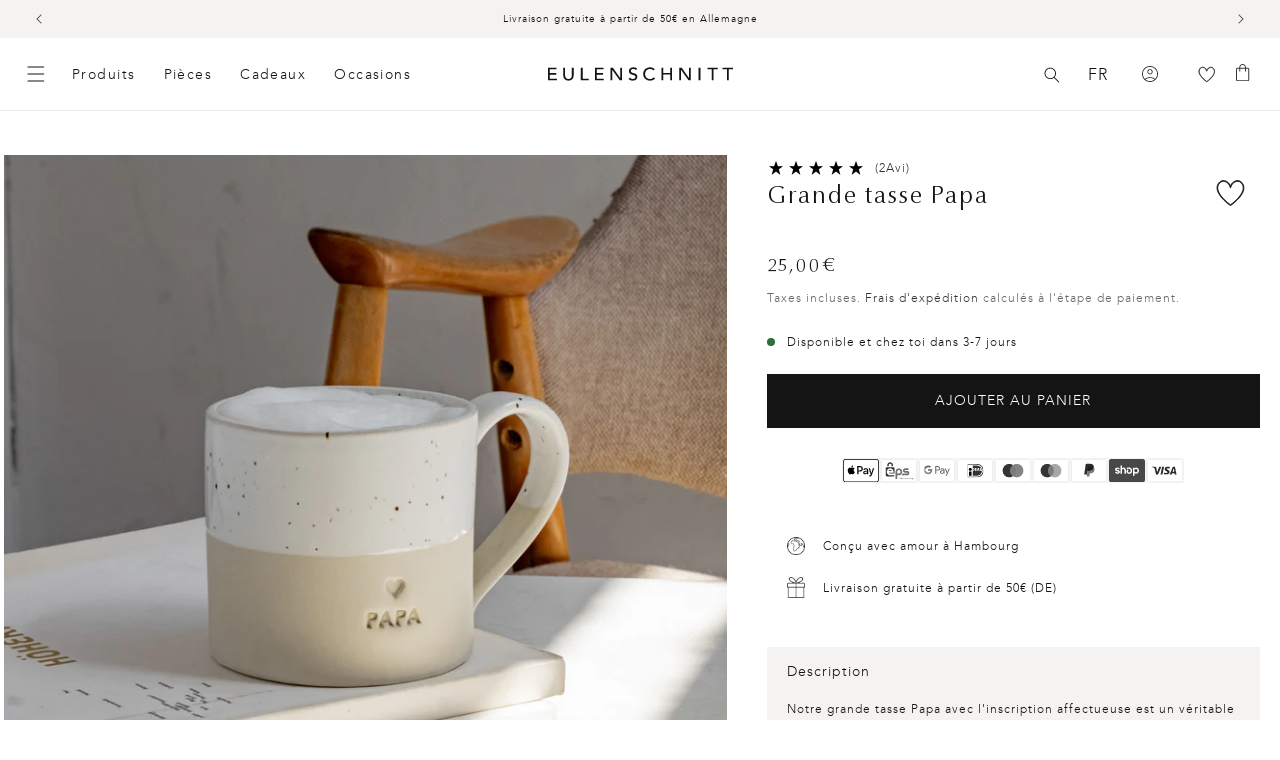

--- FILE ---
content_type: text/html; charset=utf-8
request_url: https://www.eulenschnitt.fr/products/grosse-tasse-papa
body_size: 83940
content:
<!doctype html>
<html class="no-js" lang="fr">
  <head>
    <script id="pandectes-rules">   /* PANDECTES-GDPR: DO NOT MODIFY AUTO GENERATED CODE OF THIS SCRIPT */      window.PandectesSettings = {"store":{"id":56251678869,"plan":"premium","theme":"Release Candidate","primaryLocale":"de","adminMode":false,"headless":false,"storefrontRootDomain":"","checkoutRootDomain":"","storefrontAccessToken":""},"tsPublished":1740497248,"declaration":{"showPurpose":false,"showProvider":false,"showDateGenerated":false},"language":{"unpublished":[],"languageMode":"Multilingual","fallbackLanguage":"de","languageDetection":"country","languagesSupported":["en","fr"]},"texts":{"managed":{"headerText":{"de":"Wir respektieren deine Privatsphäre","en":"We respect your privacy","fr":"Nous respectons votre vie privée"},"consentText":{"de":"Diese Website verwendet Cookies, um Ihnen das beste Erlebnis zu bieten. Die Erhebung, Weitergabe und Verwendung personenbezogener Daten kann für die Personalisierung von Werbeanzeigen verwendet werden.","en":"This website uses cookies to ensure you get the best experience.","fr":"Ce site utilise des cookies pour vous garantir la meilleure expérience."},"linkText":{"de":"Mehr erfahren","en":"Learn more","fr":"Apprendre encore plus"},"imprintText":{"de":"Imprint","en":"Imprint","fr":"Imprimer"},"allowButtonText":{"de":"Annehmen","en":"Accept","fr":"J'accepte"},"denyButtonText":{"de":"Ablehnen","en":"Decline","fr":"Déclin"},"dismissButtonText":{"de":"Okay","en":"Ok","fr":"D'accord"},"leaveSiteButtonText":{"de":"Diese Seite verlassen","en":"Leave this site","fr":"Quitter ce site"},"preferencesButtonText":{"de":"Einstellungen","en":"Preferences","fr":"Préférences"},"cookiePolicyText":{"de":"Cookie-Richtlinie","en":"Cookie policy","fr":"Politique de cookies"},"preferencesPopupTitleText":{"de":"Einwilligungseinstellungen verwalten","en":"Manage consent preferences","fr":"Gérer les préférences de consentement"},"preferencesPopupIntroText":{"de":"Wir verwenden Cookies, um die Funktionalität der Website zu optimieren, die Leistung zu analysieren und Ihnen ein personalisiertes Erlebnis zu bieten. Einige Cookies sind für den ordnungsgemäßen Betrieb der Website unerlässlich. Diese Cookies können nicht deaktiviert werden. In diesem Fenster können Sie Ihre Präferenzen für Cookies verwalten.","en":"We use cookies to optimize website functionality, analyze the performance, and provide personalized experience to you. Some cookies are essential to make the website operate and function correctly. Those cookies cannot be disabled. In this window you can manage your preference of cookies.","fr":"Nous utilisons des cookies pour optimiser les fonctionnalités du site Web, analyser les performances et vous offrir une expérience personnalisée. Certains cookies sont indispensables au bon fonctionnement et au bon fonctionnement du site. Ces cookies ne peuvent pas être désactivés. Dans cette fenêtre, vous pouvez gérer votre préférence de cookies."},"preferencesPopupSaveButtonText":{"de":"Auswahl speichern","en":"Save preferences","fr":"Enregistrer les préférences"},"preferencesPopupCloseButtonText":{"de":"Schließen","en":"Close","fr":"proche"},"preferencesPopupAcceptAllButtonText":{"de":"Alles Akzeptieren","en":"Accept all","fr":"Accepter tout"},"preferencesPopupRejectAllButtonText":{"de":"Alles ablehnen","en":"Reject all","fr":"Tout rejeter"},"cookiesDetailsText":{"de":"Cookie-Details","en":"Cookies details","fr":"Détails des cookies"},"preferencesPopupAlwaysAllowedText":{"de":"Immer erlaubt","en":"Always allowed","fr":"Toujours activé"},"accessSectionParagraphText":{"de":"Sie haben das Recht, jederzeit auf Ihre Daten zuzugreifen.","en":"You have the right to request access to your data at any time.","fr":"Vous avez le droit de pouvoir accéder à vos données à tout moment."},"accessSectionTitleText":{"de":"Datenübertragbarkeit","en":"Data portability","fr":"Portabilité des données"},"accessSectionAccountInfoActionText":{"de":"persönliche Daten","en":"Personal data","fr":"Données personnelles"},"accessSectionDownloadReportActionText":{"de":"Alle Daten anfordern","en":"Request export","fr":"Tout télécharger"},"accessSectionGDPRRequestsActionText":{"de":"Anfragen betroffener Personen","en":"Data subject requests","fr":"Demandes des personnes concernées"},"accessSectionOrdersRecordsActionText":{"de":"Aufträge","en":"Orders","fr":"Ordres"},"rectificationSectionParagraphText":{"de":"Sie haben das Recht, die Aktualisierung Ihrer Daten zu verlangen, wann immer Sie dies für angemessen halten.","en":"You have the right to request your data to be updated whenever you think it is appropriate.","fr":"Vous avez le droit de demander la mise à jour de vos données chaque fois que vous le jugez approprié."},"rectificationSectionTitleText":{"de":"Datenberichtigung","en":"Data Rectification","fr":"Rectification des données"},"rectificationCommentPlaceholder":{"de":"Beschreiben Sie, was Sie aktualisieren möchten","en":"Describe what you want to be updated","fr":"Décrivez ce que vous souhaitez mettre à jour"},"rectificationCommentValidationError":{"de":"Kommentar ist erforderlich","en":"Comment is required","fr":"Un commentaire est requis"},"rectificationSectionEditAccountActionText":{"de":"Aktualisierung anfordern","en":"Request an update","fr":"Demander une mise à jour"},"erasureSectionTitleText":{"de":"Recht auf Vergessenwerden","en":"Right to be forgotten","fr":"Droit à l'oubli"},"erasureSectionParagraphText":{"de":"Sie haben das Recht, die Löschung aller Ihrer Daten zu verlangen. Danach können Sie nicht mehr auf Ihr Konto zugreifen.","en":"You have the right to ask all your data to be erased. After that, you will no longer be able to access your account.","fr":"Vous avez le droit de demander que toutes vos données soient effacées. Après cela, vous ne pourrez plus accéder à votre compte."},"erasureSectionRequestDeletionActionText":{"de":"Löschung personenbezogener Daten anfordern","en":"Request personal data deletion","fr":"Demander la suppression des données personnelles"},"consentDate":{"de":"Zustimmungsdatum","en":"Consent date","fr":"Date de consentement"},"consentId":{"de":"Einwilligungs-ID","en":"Consent ID","fr":"ID de consentement"},"consentSectionChangeConsentActionText":{"de":"Einwilligungspräferenz ändern","en":"Change consent preference","fr":"Modifier la préférence de consentement"},"consentSectionConsentedText":{"de":"Sie haben der Cookie-Richtlinie dieser Website zugestimmt am","en":"You consented to the cookies policy of this website on","fr":"Vous avez consenti à la politique de cookies de ce site Web sur"},"consentSectionNoConsentText":{"de":"Sie haben der Cookie-Richtlinie dieser Website nicht zugestimmt.","en":"You have not consented to the cookies policy of this website.","fr":"Vous n'avez pas consenti à la politique de cookies de ce site Web."},"consentSectionTitleText":{"de":"Ihre Cookie-Einwilligung","en":"Your cookie consent","fr":"Votre consentement aux cookies"},"consentStatus":{"de":"Einwilligungspräferenz","en":"Consent preference","fr":"Préférence de consentement"},"confirmationFailureMessage":{"de":"Ihre Anfrage wurde nicht bestätigt. Bitte versuchen Sie es erneut und wenn das Problem weiterhin besteht, wenden Sie sich an den Ladenbesitzer, um Hilfe zu erhalten","en":"Your request was not verified. Please try again and if problem persists, contact store owner for assistance","fr":"Votre demande n'a pas été vérifiée. Veuillez réessayer et si le problème persiste, contactez le propriétaire du magasin pour obtenir de l'aide"},"confirmationFailureTitle":{"de":"Ein Problem ist aufgetreten","en":"A problem occurred","fr":"Un problème est survenu"},"confirmationSuccessMessage":{"de":"Wir werden uns in Kürze zu Ihrem Anliegen bei Ihnen melden.","en":"We will soon get back to you as to your request.","fr":"Nous reviendrons rapidement vers vous quant à votre demande."},"confirmationSuccessTitle":{"de":"Ihre Anfrage wurde bestätigt","en":"Your request is verified","fr":"Votre demande est vérifiée"},"guestsSupportEmailFailureMessage":{"de":"Ihre Anfrage wurde nicht übermittelt. Bitte versuchen Sie es erneut und wenn das Problem weiterhin besteht, wenden Sie sich an den Shop-Inhaber, um Hilfe zu erhalten.","en":"Your request was not submitted. Please try again and if problem persists, contact store owner for assistance.","fr":"Votre demande n'a pas été soumise. Veuillez réessayer et si le problème persiste, contactez le propriétaire du magasin pour obtenir de l'aide."},"guestsSupportEmailFailureTitle":{"de":"Ein Problem ist aufgetreten","en":"A problem occurred","fr":"Un problème est survenu"},"guestsSupportEmailPlaceholder":{"de":"E-Mail-Addresse","en":"E-mail address","fr":"Adresse e-mail"},"guestsSupportEmailSuccessMessage":{"de":"Wenn Sie als Kunde dieses Shops registriert sind, erhalten Sie in Kürze eine E-Mail mit Anweisungen zum weiteren Vorgehen.","en":"If you are registered as a customer of this store, you will soon receive an email with instructions on how to proceed.","fr":"Si vous êtes inscrit en tant que client de ce magasin, vous recevrez bientôt un e-mail avec des instructions sur la marche à suivre."},"guestsSupportEmailSuccessTitle":{"de":"Vielen Dank für die Anfrage","en":"Thank you for your request","fr":"Merci pour votre requête"},"guestsSupportEmailValidationError":{"de":"Email ist ungültig","en":"Email is not valid","fr":"L'email n'est pas valide"},"guestsSupportInfoText":{"de":"Bitte loggen Sie sich mit Ihrem Kundenkonto ein, um fortzufahren.","en":"Please login with your customer account to further proceed.","fr":"Veuillez vous connecter avec votre compte client pour continuer."},"submitButton":{"de":"einreichen","en":"Submit","fr":"Soumettre"},"submittingButton":{"de":"Senden...","en":"Submitting...","fr":"Soumission..."},"cancelButton":{"de":"Abbrechen","en":"Cancel","fr":"Annuler"},"declIntroText":{"de":"Wir verwenden Cookies, um die Funktionalität der Website zu optimieren, die Leistung zu analysieren und Ihnen ein personalisiertes Erlebnis zu bieten. Einige Cookies sind für den ordnungsgemäßen Betrieb der Website unerlässlich. Diese Cookies können nicht deaktiviert werden. In diesem Fenster können Sie Ihre Präferenzen für Cookies verwalten.","en":"We use cookies to optimize website functionality, analyze the performance, and provide personalized experience to you. Some cookies are essential to make the website operate and function correctly. Those cookies cannot be disabled. In this window you can manage your preference of cookies.","fr":"Nous utilisons des cookies pour optimiser les fonctionnalités du site Web, analyser les performances et vous offrir une expérience personnalisée. Certains cookies sont indispensables au bon fonctionnement et au bon fonctionnement du site Web. Ces cookies ne peuvent pas être désactivés. Dans cette fenêtre, vous pouvez gérer vos préférences en matière de cookies."},"declName":{"de":"Name","en":"Name","fr":"Nom"},"declPurpose":{"de":"Zweck","en":"Purpose","fr":"But"},"declType":{"de":"Typ","en":"Type","fr":"Type"},"declRetention":{"de":"Speicherdauer","en":"Retention","fr":"Rétention"},"declProvider":{"de":"Anbieter","en":"Provider","fr":"Fournisseur"},"declFirstParty":{"de":"Erstanbieter","en":"First-party","fr":"Première partie"},"declThirdParty":{"de":"Drittanbieter","en":"Third-party","fr":"Tierce partie"},"declSeconds":{"de":"Sekunden","en":"seconds","fr":"secondes"},"declMinutes":{"de":"Minuten","en":"minutes","fr":"minutes"},"declHours":{"de":"Std.","en":"hours","fr":"heures"},"declDays":{"de":"Tage","en":"days","fr":"jours"},"declMonths":{"de":"Monate","en":"months","fr":"mois"},"declYears":{"de":"Jahre","en":"years","fr":"années"},"declSession":{"de":"Sitzung","en":"Session","fr":"Session"},"declDomain":{"de":"Domain","en":"Domain","fr":"Domaine"},"declPath":{"de":"Weg","en":"Path","fr":"Chemin"}},"categories":{"strictlyNecessaryCookiesTitleText":{"de":"Unbedingt notwendige Cookies","en":"Strictly necessary cookies","fr":"Cookies strictement nécessaires"},"strictlyNecessaryCookiesDescriptionText":{"de":"Diese Cookies sind unerlässlich, damit Sie sich auf der Website bewegen und ihre Funktionen nutzen können, z. B. den Zugriff auf sichere Bereiche der Website. Ohne diese Cookies kann die Website nicht richtig funktionieren.","en":"These cookies are essential in order to enable you to move around the website and use its features, such as accessing secure areas of the website. The website cannot function properly without these cookies.","fr":"Ces cookies sont essentiels pour vous permettre de vous déplacer sur le site Web et d'utiliser ses fonctionnalités, telles que l'accès aux zones sécurisées du site Web. Le site Web ne peut pas fonctionner correctement sans ces cookies."},"functionalityCookiesTitleText":{"de":"Funktionale Cookies","en":"Functional cookies","fr":"Cookies fonctionnels"},"functionalityCookiesDescriptionText":{"de":"Diese Cookies ermöglichen es der Website, verbesserte Funktionalität und Personalisierung bereitzustellen. Sie können von uns oder von Drittanbietern gesetzt werden, deren Dienste wir auf unseren Seiten hinzugefügt haben. Wenn Sie diese Cookies nicht zulassen, funktionieren einige oder alle dieser Dienste möglicherweise nicht richtig.","en":"These cookies enable the site to provide enhanced functionality and personalisation. They may be set by us or by third party providers whose services we have added to our pages. If you do not allow these cookies then some or all of these services may not function properly.","fr":"Ces cookies permettent au site de fournir des fonctionnalités et une personnalisation améliorées. Ils peuvent être définis par nous ou par des fournisseurs tiers dont nous avons ajouté les services à nos pages. Si vous n'autorisez pas ces cookies, certains ou tous ces services peuvent ne pas fonctionner correctement."},"performanceCookiesTitleText":{"de":"Leistungs-Cookies","en":"Performance cookies","fr":"Cookies de performances"},"performanceCookiesDescriptionText":{"de":"Diese Cookies ermöglichen es uns, die Leistung unserer Website zu überwachen und zu verbessern. Sie ermöglichen es uns beispielsweise, Besuche zu zählen, Verkehrsquellen zu identifizieren und zu sehen, welche Teile der Website am beliebtesten sind.","en":"These cookies enable us to monitor and improve the performance of our website. For example, they allow us to count visits, identify traffic sources and see which parts of the site are most popular.","fr":"Ces cookies nous permettent de surveiller et d'améliorer les performances de notre site Web. Par exemple, ils nous permettent de compter les visites, d'identifier les sources de trafic et de voir quelles parties du site sont les plus populaires."},"targetingCookiesTitleText":{"de":"Targeting-Cookies","en":"Targeting cookies","fr":"Ciblage des cookies"},"targetingCookiesDescriptionText":{"de":"Diese Cookies können von unseren Werbepartnern über unsere Website gesetzt werden. Sie können von diesen Unternehmen verwendet werden, um ein Profil Ihrer Interessen zu erstellen und Ihnen relevante Werbung auf anderen Websites anzuzeigen. Sie speichern keine direkten personenbezogenen Daten, sondern basieren auf der eindeutigen Identifizierung Ihres Browsers und Ihres Internetgeräts. Wenn Sie diese Cookies nicht zulassen, erleben Sie weniger zielgerichtete Werbung.","en":"These cookies may be set through our site by our advertising partners. They may be used by those companies to build a profile of your interests and show you relevant adverts on other sites.    They do not store directly personal information, but are based on uniquely identifying your browser and internet device. If you do not allow these cookies, you will experience less targeted advertising.","fr":"Ces cookies peuvent être installés via notre site par nos partenaires publicitaires. Ils peuvent être utilisés par ces sociétés pour établir un profil de vos intérêts et vous montrer des publicités pertinentes sur d'autres sites. Ils ne stockent pas directement d'informations personnelles, mais sont basés sur l'identification unique de votre navigateur et de votre appareil Internet. Si vous n'autorisez pas ces cookies, vous bénéficierez d'une publicité moins ciblée."},"unclassifiedCookiesTitleText":{"de":"Nicht klassifizierte Cookies","en":"Unclassified cookies","fr":"Cookies non classés"},"unclassifiedCookiesDescriptionText":{"de":"Nicht klassifizierte Cookies sind Cookies, die wir gerade zusammen mit den Anbietern einzelner Cookies klassifizieren.","en":"Unclassified cookies are cookies that we are in the process of classifying, together with the providers of individual cookies.","fr":"Les cookies non classés sont des cookies que nous sommes en train de classer avec les fournisseurs de cookies individuels."}},"auto":{}},"library":{"previewMode":false,"fadeInTimeout":0,"defaultBlocked":7,"showLink":true,"showImprintLink":false,"showGoogleLink":true,"enabled":true,"cookie":{"expiryDays":365,"secure":true,"domain":""},"dismissOnScroll":false,"dismissOnWindowClick":false,"dismissOnTimeout":false,"palette":{"popup":{"background":"#FFFFFF","backgroundForCalculations":{"a":1,"b":255,"g":255,"r":255},"text":"#000000"},"button":{"background":"#000000","backgroundForCalculations":{"a":1,"b":0,"g":0,"r":0},"text":"#FFFFFF","textForCalculation":{"a":1,"b":255,"g":255,"r":255},"border":"transparent"}},"content":{"href":"https://www.eulenschnitt.de/policies/privacy-policy","imprintHref":"/","close":"&#10005;","target":"_blank","logo":""},"window":"<div role=\"dialog\" aria-live=\"polite\" aria-label=\"cookieconsent\" aria-describedby=\"cookieconsent:desc\" id=\"pandectes-banner\" class=\"cc-window-wrapper cc-bottom-wrapper\"><div class=\"pd-cookie-banner-window cc-window {{classes}}\"><!--googleoff: all-->{{children}}<!--googleon: all--></div></div>","compliance":{"custom":"<div class=\"cc-compliance cc-highlight\">{{preferences}}{{allow}}{{deny}}</div>"},"type":"custom","layouts":{"basic":"{{messagelink}}{{compliance}}{{close}}"},"position":"bottom","theme":"classic","revokable":false,"animateRevokable":false,"revokableReset":false,"revokableLogoUrl":"https://cdn.shopify.com/s/files/1/0562/5167/8869/t/182/assets/pandectes-reopen-logo.png?v=1740043244","revokablePlacement":"bottom-left","revokableMarginHorizontal":15,"revokableMarginVertical":15,"static":false,"autoAttach":true,"hasTransition":true,"blacklistPage":[""],"elements":{"close":"<button aria-label=\"dismiss cookie message\" type=\"button\" tabindex=\"0\" class=\"cc-close\">{{close}}</button>","dismiss":"<button aria-label=\"dismiss cookie message\" type=\"button\" tabindex=\"0\" class=\"cc-btn cc-btn-decision cc-dismiss\">{{dismiss}}</button>","allow":"<button aria-label=\"allow cookies\" type=\"button\" tabindex=\"0\" class=\"cc-btn cc-btn-decision cc-allow\">{{allow}}</button>","deny":"<button aria-label=\"deny cookies\" type=\"button\" tabindex=\"0\" class=\"cc-btn cc-btn-decision cc-deny\">{{deny}}</button>","preferences":"<button aria-label=\"settings cookies\" tabindex=\"0\" type=\"button\" class=\"cc-btn cc-settings\" onclick=\"Pandectes.fn.openPreferences()\">{{preferences}}</button>"}},"geolocation":{"brOnly":false,"caOnly":false,"euOnly":true},"dsr":{"guestsSupport":false,"accessSectionDownloadReportAuto":false},"banner":{"resetTs":1622637113,"extraCss":"        .cc-banner-logo {max-width: 24em!important;}    @media(min-width: 768px) {.cc-window.cc-floating{max-width: 24em!important;width: 24em!important;}}    .cc-message, .pd-cookie-banner-window .cc-header, .cc-logo {text-align: left}    .cc-window-wrapper{z-index: 2147483647;}    .cc-window{z-index: 2147483647;font-family: inherit;}    .pd-cookie-banner-window .cc-header{font-family: inherit;}    .pd-cp-ui{font-family: inherit; background-color: #FFFFFF;color:#000000;}    button.pd-cp-btn, a.pd-cp-btn{background-color:#000000;color:#FFFFFF!important;}    input + .pd-cp-preferences-slider{background-color: rgba(0, 0, 0, 0.3)}    .pd-cp-scrolling-section::-webkit-scrollbar{background-color: rgba(0, 0, 0, 0.3)}    input:checked + .pd-cp-preferences-slider{background-color: rgba(0, 0, 0, 1)}    .pd-cp-scrolling-section::-webkit-scrollbar-thumb {background-color: rgba(0, 0, 0, 1)}    .pd-cp-ui-close{color:#000000;}    .pd-cp-preferences-slider:before{background-color: #FFFFFF}    .pd-cp-title:before {border-color: #000000!important}    .pd-cp-preferences-slider{background-color:#000000}    .pd-cp-toggle{color:#000000!important}    @media(max-width:699px) {.pd-cp-ui-close-top svg {fill: #000000}}    .pd-cp-toggle:hover,.pd-cp-toggle:visited,.pd-cp-toggle:active{color:#000000!important}    .pd-cookie-banner-window {box-shadow: 0 0 18px rgb(0 0 0 / 20%);}  .cc-deny{background-color: transparent !important; border-color: rgb(0, 0, 0) !important;color: rgb(0, 0, 0) !important;}","customJavascript":{},"showPoweredBy":false,"logoHeight":40,"revokableTrigger":false,"hybridStrict":false,"cookiesBlockedByDefault":"7","isActive":true,"implicitSavePreferences":true,"cookieIcon":false,"blockBots":false,"showCookiesDetails":true,"hasTransition":true,"blockingPage":false,"showOnlyLandingPage":false,"leaveSiteUrl":"https://www.google.com","linkRespectStoreLang":false},"cookies":{"0":[{"name":"shopify_pay_redirect","type":"http","domain":"www.eulenschnitt.de","path":"/","provider":"Shopify","firstParty":true,"retention":"1 year(s)","expires":1,"unit":"declYears","purpose":{"de":"Das Cookie ist für die sichere Checkout- und Zahlungsfunktion auf der Website erforderlich. Diese Funktion wird von shopify.com bereitgestellt.","en":"Used to accelerate the checkout process when the buyer has a Shop Pay account.","fr":"Le cookie est nécessaire pour la fonction de paiement et de paiement sécurisé sur le site Web. Cette fonction est fournie par shopify.com."}},{"name":"localization","type":"http","domain":"www.eulenschnitt.de","path":"/","provider":"Shopify","firstParty":true,"retention":"1 year(s)","expires":1,"unit":"declYears","purpose":{"de":"","en":"Used to localize the cart to the correct country.","fr":"Localisation de boutique Shopify"}},{"name":"cart_currency","type":"http","domain":"www.eulenschnitt.de","path":"/","provider":"Shopify","firstParty":true,"retention":"1 year(s)","expires":1,"unit":"declYears","purpose":{"de":"Das Cookie ist für die sichere Checkout- und Zahlungsfunktion auf der Website erforderlich. Diese Funktion wird von shopify.com bereitgestellt.","en":"Used after a checkout is completed to initialize a new empty cart with the same currency as the one just used.","fr":"Le cookie est nécessaire pour la fonction de paiement et de paiement sécurisé sur le site Web. Cette fonction est fournie par shopify.com."}},{"name":"secure_customer_sig","type":"http","domain":"www.eulenschnitt.de","path":"/","provider":"Shopify","firstParty":true,"retention":"1 year(s)","expires":1,"unit":"declYears","purpose":{"de":"Wird im Zusammenhang mit dem Kundenlogin verwendet.","en":"Used to identify a user after they sign into a shop as a customer so they do not need to log in again.","fr":"Utilisé en relation avec la connexion client."}},{"name":"_cmp_a","type":"http","domain":".eulenschnitt.de","path":"/","provider":"Shopify","firstParty":false,"retention":"1 day(s)","expires":1,"unit":"declDays","purpose":{"de":"Wird zum Verwalten der Datenschutzeinstellungen des Kunden verwendet.","en":"Used for managing customer privacy settings.","fr":"Utilisé pour gérer les paramètres de confidentialité des clients."}},{"name":"_tracking_consent","type":"http","domain":".eulenschnitt.de","path":"/","provider":"Shopify","firstParty":false,"retention":"1 year(s)","expires":1,"unit":"declYears","purpose":{"de":"Tracking-Einstellungen.","en":"Used to store a user's preferences if a merchant has set up privacy rules in the visitor's region.","fr":"Préférences de suivi."}},{"name":"keep_alive","type":"http","domain":"www.eulenschnitt.de","path":"/","provider":"Shopify","firstParty":true,"retention":"30 minute(s)","expires":30,"unit":"declMinutes","purpose":{"de":"Wird im Zusammenhang mit der Käuferlokalisierung verwendet.","en":"Used when international domain redirection is enabled to determine if a request is the first one of a session.","fr":"Utilisé en relation avec la localisation de l'acheteur."}},{"name":"_pandectes_gdpr","type":"http","domain":".www.eulenschnitt.de","path":"/","provider":"Pandectes","firstParty":true,"retention":"1 year(s)","expires":1,"unit":"declYears","purpose":{"de":"Wird für die Funktionalität des Cookies-Zustimmungsbanners verwendet.","en":"Used for the functionality of the cookies consent banner.","fr":"Utilisé pour la fonctionnalité de la bannière de consentement aux cookies."}},{"name":"_secure_session_id","type":"http","domain":"www.eulenschnitt.de","path":"/","provider":"Shopify","firstParty":true,"retention":"1 month(s)","expires":1,"unit":"declMonths","purpose":{"de":"Wird in Verbindung mit der Navigation durch eine Storefront verwendet."}}],"1":[{"name":"_shg_user_id","type":"http","domain":"www.eulenschnitt.de","path":"/","provider":"Shogun","firstParty":true,"retention":"1 year(s)","expires":1,"unit":"declYears","purpose":{"de":"","en":"Used by Shogun Application","fr":"Utilisé par l&#39;application Shogun"}},{"name":"_shg_session_id","type":"http","domain":"www.eulenschnitt.de","path":"/","provider":"Shogun","firstParty":true,"retention":"1 year(s)","expires":1,"unit":"declYears","purpose":{"de":"","en":"Used by Shogun Application","fr":"Utilisé par l&#39;application Shogun"}},{"name":"_s","type":"http","domain":".eulenschnitt.de","path":"/","provider":"Shopify","firstParty":false,"retention":"1 year(s)","expires":1,"unit":"declYears","purpose":{"de":"Shopify-Analysen."}},{"name":"_y","type":"http","domain":".eulenschnitt.de","path":"/","provider":"Shopify","firstParty":false,"retention":"1 year(s)","expires":1,"unit":"declYears","purpose":{"de":"Shopify-Analysen."}},{"name":"_pinterest_ct_ua","type":"http","domain":".ct.pinterest.com","path":"/","provider":"Pinterest","firstParty":false,"retention":"1 year(s)","expires":1,"unit":"declYears","purpose":{"de":"Wird verwendet, um Aktionen seitenübergreifend zu gruppieren.","en":"Used to group actions across pages.","fr":"Utilisé pour regrouper des actions sur plusieurs pages."}}],"2":[{"name":"_shopify_sa_t","type":"http","domain":".eulenschnitt.de","path":"/","provider":"Shopify","firstParty":false,"retention":"1 year(s)","expires":1,"unit":"declYears","purpose":{"de":"Shopify-Analysen in Bezug auf Marketing und Empfehlungen.","en":"Capture the landing page of visitor when they come from other sites to support marketing analytics.","fr":"Analyses Shopify relatives au marketing et aux références."}},{"name":"_shopify_sa_p","type":"http","domain":".eulenschnitt.de","path":"/","provider":"Shopify","firstParty":false,"retention":"1 year(s)","expires":1,"unit":"declYears","purpose":{"de":"Shopify-Analysen in Bezug auf Marketing und Empfehlungen.","en":"Capture the landing page of visitor when they come from other sites to support marketing analytics.","fr":"Analyses Shopify relatives au marketing et aux références."}},{"name":"_gat","type":"http","domain":".eulenschnitt.de","path":"/","provider":"Google","firstParty":false,"retention":"1 year(s)","expires":1,"unit":"declYears","purpose":{"de":"Cookie wird von Google Analytics platziert, um Anfragen von Bots zu filtern.","en":"Cookie is placed by Google Analytics to filter requests from bots.","fr":"Le cookie est placé par Google Analytics pour filtrer les requêtes des bots."}},{"name":"_shopify_s","type":"http","domain":".eulenschnitt.de","path":"/","provider":"Shopify","firstParty":false,"retention":"1 year(s)","expires":1,"unit":"declYears","purpose":{"de":"Shopify-Analysen.","en":"Used to identify a given browser session/shop combination. Duration is 30 minute rolling expiry of last use.","fr":"Analyses Shopify."}},{"name":"_ga","type":"http","domain":".eulenschnitt.de","path":"/","provider":"Google","firstParty":false,"retention":"1 year(s)","expires":1,"unit":"declYears","purpose":{"de":"Cookie wird von Google Analytics mit unbekannter Funktionalität gesetzt","en":"Cookie is set by Google Analytics with unknown functionality","fr":"Le cookie est défini par Google Analytics avec une fonctionnalité inconnue"}},{"name":"_landing_page","type":"http","domain":".eulenschnitt.de","path":"/","provider":"Shopify","firstParty":false,"retention":"1 year(s)","expires":1,"unit":"declYears","purpose":{"de":"Verfolgt Zielseiten.","en":"Capture the landing page of visitor when they come from other sites.","fr":"Suit les pages de destination."}},{"name":"_shopify_y","type":"http","domain":".eulenschnitt.de","path":"/","provider":"Shopify","firstParty":false,"retention":"1 year(s)","expires":1,"unit":"declYears","purpose":{"de":"Shopify-Analysen.","en":"Shopify analytics.","fr":"Analyses Shopify."}},{"name":"_orig_referrer","type":"http","domain":".eulenschnitt.de","path":"/","provider":"Shopify","firstParty":false,"retention":"1 year(s)","expires":1,"unit":"declYears","purpose":{"de":"Verfolgt Zielseiten.","en":"Allows merchant to identify where people are visiting them from.","fr":"Suit les pages de destination."}},{"name":"_gid","type":"http","domain":".eulenschnitt.de","path":"/","provider":"Google","firstParty":false,"retention":"1 year(s)","expires":1,"unit":"declYears","purpose":{"de":"Cookie wird von Google Analytics platziert, um Seitenaufrufe zu zählen und zu verfolgen.","en":"Cookie is placed by Google Analytics to count and track pageviews.","fr":"Le cookie est placé par Google Analytics pour compter et suivre les pages vues."}},{"name":"soundest-views","type":"http","domain":".eulenschnitt.de","path":"/","provider":"Omnisend","firstParty":false,"retention":"Session","expires":1,"unit":"declDays","purpose":{"de":"","en":"Used to count number of pageview in a session.","fr":"Utilisé pour compter le nombre de pages vues dans une session."}},{"name":"__cf_bm","type":"http","domain":".reviews.io","path":"/","provider":"CloudFlare","firstParty":false,"retention":"30 minute(s)","expires":30,"unit":"declMinutes","purpose":{"de":"Wird verwendet, um eingehenden Datenverkehr zu verwalten, der den mit Bots verbundenen Kriterien entspricht.","en":"Used to manage incoming traffic that matches criteria associated with bots.","fr":"Utilisé pour gérer le trafic entrant qui correspond aux critères associés aux bots."}},{"name":"__cf_bm","type":"http","domain":".forms.soundestlink.com","path":"/","provider":"CloudFlare","firstParty":false,"retention":"30 minute(s)","expires":30,"unit":"declMinutes","purpose":{"de":"Wird verwendet, um eingehenden Datenverkehr zu verwalten, der den mit Bots verbundenen Kriterien entspricht.","en":"Used to manage incoming traffic that matches criteria associated with bots.","fr":"Utilisé pour gérer le trafic entrant qui correspond aux critères associés aux bots."}},{"name":"_shopify_s","type":"http","domain":"de","path":"/","provider":"Shopify","firstParty":false,"retention":"Session","expires":1,"unit":"declSeconds","purpose":{"de":"Shopify-Analysen.","en":"Used to identify a given browser session/shop combination. Duration is 30 minute rolling expiry of last use.","fr":"Analyses Shopify."}},{"name":"_boomr_clss","type":"html_local","domain":"https://www.eulenschnitt.de","path":"/","provider":"Shopify","firstParty":true,"retention":"Local Storage","expires":1,"unit":"declYears","purpose":{"de":"Wird zur Überwachung und Optimierung der Leistung von Shopify-Shops verwendet."}},{"name":"_ga_WPF1BVJ5HR","type":"http","domain":".eulenschnitt.de","path":"/","provider":"Google","firstParty":false,"retention":"1 year(s)","expires":1,"unit":"declYears","purpose":{"de":""}},{"name":"_ga_74GVHQ34PM","type":"http","domain":".eulenschnitt.de","path":"/","provider":"Google","firstParty":false,"retention":"1 year(s)","expires":1,"unit":"declYears","purpose":{"de":""}},{"name":"klaviyoPagesVisitCount","type":"html_session","domain":"https://www.eulenschnitt.de","path":"/","provider":"Unknown","firstParty":true,"retention":"Session","expires":1,"unit":"declYears","purpose":{"de":""}}],"4":[{"name":"omnisendAnonymousID","type":"http","domain":".eulenschnitt.de","path":"/","provider":"Omnisend","firstParty":false,"retention":"1 year(s)","expires":1,"unit":"declYears","purpose":{"de":"Dieses Cookie wird verwendet, um eine Sitzung eines anonymen Kontakts oder eines Kontakts zu identifizieren.","en":"This cookie is used to identify a session of an anonymous contact or a contact.","fr":"Ce cookie est utilisé pour identifier une session d'un contact anonyme ou d'un contact."}},{"name":"_pin_unauth","type":"http","domain":".eulenschnitt.de","path":"/","provider":"Pinterest","firstParty":false,"retention":"1 year(s)","expires":1,"unit":"declYears","purpose":{"de":"","en":"Used to group actions for users who cannot be identified by Pinterest.","fr":"Utilisé pour regrouper les actions des utilisateurs qui ne peuvent pas être identifiés par Pinterest."}},{"name":"soundestID","type":"http","domain":".eulenschnitt.de","path":"/","provider":"Omnisend","firstParty":false,"retention":"Session","expires":1,"unit":"declDays","purpose":{"de":"","en":"Used to identify an anonymous contact.","fr":"Utilisé pour identifier un contact anonyme."}},{"name":"_gcl_au","type":"http","domain":".eulenschnitt.de","path":"/","provider":"Google","firstParty":false,"retention":"1 year(s)","expires":1,"unit":"declYears","purpose":{"de":"Cookie wird von Google Tag Manager platziert, um Conversions zu verfolgen.","en":"Cookie is placed by Google Tag Manager to track conversions.","fr":"Le cookie est placé par Google Tag Manager pour suivre les conversions."}},{"name":"omnisendSessionID","type":"http","domain":".eulenschnitt.de","path":"/","provider":"Omnisend","firstParty":false,"retention":"1 year(s)","expires":1,"unit":"declYears","purpose":{"de":"","en":"Used to identify a session of an anonymous contact or a contact.","fr":"Utilisé pour identifier une session d&#39;un contact anonyme ou d&#39;un contact."}},{"name":"_fbp","type":"http","domain":".eulenschnitt.de","path":"/","provider":"Facebook","firstParty":false,"retention":"1 year(s)","expires":1,"unit":"declYears","purpose":{"de":"Cookie wird von Facebook platziert, um Besuche auf Websites zu verfolgen.","en":"Cookie is placed by Facebook to track visits across websites.","fr":"Le cookie est placé par Facebook pour suivre les visites sur les sites Web."}},{"name":"_ttp","type":"http","domain":".tiktok.com","path":"/","provider":"TikTok","firstParty":false,"retention":"1 year(s)","expires":1,"unit":"declYears","purpose":{"de":"Um die Leistung Ihrer Werbekampagnen zu messen und zu verbessern und das Benutzererlebnis (einschließlich Anzeigen) auf TikTok zu personalisieren.","en":"To measure and improve the performance of your advertising campaigns and to personalize the user's experience (including ads) on TikTok.","fr":"Pour mesurer et améliorer les performances de vos campagnes publicitaires et personnaliser l&#39;expérience utilisateur (y compris les publicités) sur TikTok."}},{"name":"__kla_id","type":"http","domain":"www.eulenschnitt.de","path":"/","provider":"Klaviyo","firstParty":true,"retention":"1 year(s)","expires":1,"unit":"declYears","purpose":{"de":"Verfolgt, wenn jemand durch eine Klaviyo-E-Mail auf Ihre Website klickt","en":"Tracks when someone clicks through a Klaviyo email to your website.","fr":"Suit quand quelqu'un clique sur un e-mail Klaviyo vers votre site Web."}},{"name":"_tt_enable_cookie","type":"http","domain":".eulenschnitt.de","path":"/","provider":"TikTok","firstParty":false,"retention":"1 year(s)","expires":1,"unit":"declYears","purpose":{"de":"Wird zur Identifizierung eines Besuchers verwendet.","en":"Used to identify a visitor.","fr":"Utilisé pour identifier un visiteur."}},{"name":"wpm-domain-test","type":"http","domain":"de","path":"/","provider":"Shopify","firstParty":false,"retention":"Session","expires":1,"unit":"declSeconds","purpose":{"de":"Wird verwendet, um die Speicherung von Parametern zu Produkten, die dem Warenkorb hinzugefügt wurden, oder zur Zahlungswährung zu testen","en":"Used to test Shopify's Web Pixel Manager with the domain to make sure everything is working correctly.\t","fr":"Utilisé pour tester Web Pixel Manager de Shopify avec le domaine pour s&#39;assurer que tout fonctionne correctement."}},{"name":"test_cookie","type":"http","domain":".doubleclick.net","path":"/","provider":"Google","firstParty":false,"retention":"15 minute(s)","expires":15,"unit":"declMinutes","purpose":{"de":"Um die Aktionen der Besucher zu messen, nachdem sie sich durch eine Anzeige geklickt haben. Verfällt nach jedem Besuch.","en":"To measure the visitors’ actions after they click through from an advert. Expires after each visit.","fr":"Pour mesurer les actions des visiteurs après avoir cliqué sur une publicité. Expire après chaque visite."}},{"name":"_ttp","type":"http","domain":".eulenschnitt.de","path":"/","provider":"TikTok","firstParty":false,"retention":"1 year(s)","expires":1,"unit":"declYears","purpose":{"de":"Um die Leistung Ihrer Werbekampagnen zu messen und zu verbessern und das Benutzererlebnis (einschließlich Anzeigen) auf TikTok zu personalisieren.","en":"To measure and improve the performance of your advertising campaigns and to personalize the user's experience (including ads) on TikTok.","fr":"Pour mesurer et améliorer les performances de vos campagnes publicitaires et personnaliser l&#39;expérience utilisateur (y compris les publicités) sur TikTok."}},{"name":"wpm-domain-test","type":"http","domain":"eulenschnitt.de","path":"/","provider":"Shopify","firstParty":false,"retention":"Session","expires":1,"unit":"declSeconds","purpose":{"de":"Wird verwendet, um die Speicherung von Parametern zu Produkten, die dem Warenkorb hinzugefügt wurden, oder zur Zahlungswährung zu testen","en":"Used to test Shopify's Web Pixel Manager with the domain to make sure everything is working correctly.\t","fr":"Utilisé pour tester Web Pixel Manager de Shopify avec le domaine pour s&#39;assurer que tout fonctionne correctement."}},{"name":"wpm-domain-test","type":"http","domain":"www.eulenschnitt.de","path":"/","provider":"Shopify","firstParty":true,"retention":"Session","expires":1,"unit":"declSeconds","purpose":{"de":"Wird verwendet, um die Speicherung von Parametern zu Produkten, die dem Warenkorb hinzugefügt wurden, oder zur Zahlungswährung zu testen","en":"Used to test Shopify's Web Pixel Manager with the domain to make sure everything is working correctly.\t","fr":"Utilisé pour tester Web Pixel Manager de Shopify avec le domaine pour s&#39;assurer que tout fonctionne correctement."}},{"name":"IDE","type":"http","domain":".doubleclick.net","path":"/","provider":"Google","firstParty":false,"retention":"1 year(s)","expires":1,"unit":"declYears","purpose":{"de":"Um die Aktionen der Besucher zu messen, nachdem sie sich durch eine Anzeige geklickt haben. Verfällt nach 1 Jahr.","en":"To measure the visitors’ actions after they click through from an advert. Expires after 1 year.","fr":"Pour mesurer les actions des visiteurs après avoir cliqué sur une publicité. Expire après 1 an."}},{"name":"lastExternalReferrerTime","type":"html_local","domain":"https://www.eulenschnitt.de","path":"/","provider":"Facebook","firstParty":true,"retention":"Local Storage","expires":1,"unit":"declYears","purpose":{"de":"Enthält den Zeitstempel der letzten Aktualisierung des lastExternalReferrer-Cookies.","en":"Contains the timestamp of the last update of the lastExternalReferrer cookie.","fr":"Contient l&#39;horodatage de la dernière mise à jour du cookie lastExternalReferrer."}},{"name":"lastExternalReferrer","type":"html_local","domain":"https://www.eulenschnitt.de","path":"/","provider":"Facebook","firstParty":true,"retention":"Local Storage","expires":1,"unit":"declYears","purpose":{"de":"Erkennt, wie der Benutzer auf die Website gelangt ist, indem er seine letzte URL-Adresse registriert.","en":"Detects how the user reached the website by registering their last URL-address.","fr":"Détecte comment l&#39;utilisateur a atteint le site Web en enregistrant sa dernière adresse URL."}},{"name":"tt_sessionId","type":"html_session","domain":"https://www.eulenschnitt.de","path":"/","provider":"TikTok","firstParty":true,"retention":"Session","expires":1,"unit":"declYears","purpose":{"de":"Wird vom sozialen Netzwerkdienst TikTok zur Verfolgung der Nutzung eingebetteter Dienste verwendet.","en":"Used by the social networking service, TikTok, for tracking the use of embedded services.","fr":"Utilisé par le service de réseau social TikTok pour suivre l’utilisation des services intégrés."}},{"name":"tt_pixel_session_index","type":"html_session","domain":"https://www.eulenschnitt.de","path":"/","provider":"TikTok","firstParty":true,"retention":"Session","expires":1,"unit":"declYears","purpose":{"de":"Wird vom sozialen Netzwerkdienst TikTok zur Verfolgung der Nutzung eingebetteter Dienste verwendet.","en":"Used by the social networking service, TikTok, for tracking the use of embedded services.","fr":"Utilisé par le service de réseau social TikTok pour suivre l’utilisation des services intégrés."}},{"name":"tt_appInfo","type":"html_session","domain":"https://www.eulenschnitt.de","path":"/","provider":"TikTok","firstParty":true,"retention":"Session","expires":1,"unit":"declYears","purpose":{"de":"Wird vom sozialen Netzwerkdienst TikTok zur Verfolgung der Nutzung eingebetteter Dienste verwendet.","en":"Used by the social networking service, TikTok, for tracking the use of embedded services.","fr":"Utilisé par le service de réseau social TikTok pour suivre l’utilisation des services intégrés."}},{"name":"omnisendShopifyCart","type":"http","domain":".eulenschnitt.de","path":"/","provider":"Unknown","firstParty":false,"retention":"Session","expires":-54,"unit":"declYears","purpose":{"de":""}},{"name":"TriplePixel","type":"html_local","domain":"https://www.eulenschnitt.de","path":"/","provider":"Unknown","firstParty":true,"retention":"Local Storage","expires":1,"unit":"declYears","purpose":{"de":""}},{"name":"klaviyoOnsite","type":"html_local","domain":"https://www.eulenschnitt.de","path":"/","provider":"Unknown","firstParty":true,"retention":"Local Storage","expires":1,"unit":"declYears","purpose":{"de":""}},{"name":"TriplePixelU","type":"html_local","domain":"https://www.eulenschnitt.de","path":"/","provider":"Unknown","firstParty":true,"retention":"Local Storage","expires":1,"unit":"declYears","purpose":{"de":""}}],"8":[{"name":"cart","type":"html_local","domain":"https://www.eulenschnitt.de","path":"/","provider":"Unknown","firstParty":true,"retention":"Local Storage","expires":1,"unit":"declYears","purpose":{"de":"Notwendig für die Warenkorbfunktion auf der Website.","en":"Contains information related to the user's cart.","fr":"Nécessaire pour la fonctionnalité de panier d'achat sur le site Web."}},{"name":"ar_debug","type":"http","domain":".pinterest.com","path":"/","provider":"Unknown","firstParty":false,"retention":"1 year(s)","expires":1,"unit":"declYears","purpose":{"de":"","en":"Checks whether a technical debugger-cookie is present.","fr":"Vérifie si un cookie de débogueur technique est présent."}},{"name":"EVENTS_MAP","type":"html_local","domain":"https://www.eulenschnitt.de","path":"/","provider":"Unknown","firstParty":true,"retention":"Local Storage","expires":1,"unit":"declYears","purpose":{"de":""}},{"name":"cartToken","type":"html_local","domain":"https://www.eulenschnitt.de","path":"/","provider":"Unknown","firstParty":true,"retention":"Local Storage","expires":1,"unit":"declYears","purpose":{"de":""}},{"name":"di_pmt_wt","type":"html_local","domain":"https://www.eulenschnitt.de","path":"/","provider":"Unknown","firstParty":true,"retention":"Local Storage","expires":1,"unit":"declYears","purpose":{"de":""}},{"name":"scCartData","type":"html_session","domain":"https://www.eulenschnitt.de","path":"/","provider":"Unknown","firstParty":true,"retention":"Session","expires":1,"unit":"declYears","purpose":{"de":""}},{"name":"dielahws","type":"html_session","domain":"https://www.eulenschnitt.de","path":"/","provider":"Unknown","firstParty":true,"retention":"Session","expires":1,"unit":"declYears","purpose":{"de":""}},{"name":"auth-security_rand_salt_","type":"html_local","domain":"https://www.eulenschnitt.de","path":"/","provider":"Unknown","firstParty":true,"retention":"Local Storage","expires":1,"unit":"declYears","purpose":{"de":""}},{"name":"true_rand_gen_sequence.dat_tmp","type":"html_local","domain":"https://www.eulenschnitt.de","path":"/","provider":"Unknown","firstParty":true,"retention":"Local Storage","expires":1,"unit":"declYears","purpose":{"de":""}},{"name":"scDiscountData","type":"html_session","domain":"https://www.eulenschnitt.de","path":"/","provider":"Unknown","firstParty":true,"retention":"Session","expires":1,"unit":"declYears","purpose":{"de":""}},{"name":"__storage_test__","type":"html_local","domain":"https://www.eulenschnitt.de","path":"/","provider":"Unknown","firstParty":true,"retention":"Local Storage","expires":1,"unit":"declYears","purpose":{"de":""}},{"name":"is_eu","type":"html_session","domain":"https://www.eulenschnitt.de","path":"/","provider":"Unknown","firstParty":true,"retention":"Session","expires":1,"unit":"declYears","purpose":{"de":""}},{"name":"bugsnag-anonymous-id","type":"html_local","domain":"https://pay.shopify.com","path":"/","provider":"Unknown","firstParty":false,"retention":"Local Storage","expires":1,"unit":"declYears","purpose":{"de":""}},{"name":"beacon","type":"html_local","domain":"https://www.eulenschnitt.de","path":"/","provider":"Unknown","firstParty":true,"retention":"Local Storage","expires":1,"unit":"declYears","purpose":{"de":""}},{"name":"local-storage-test","type":"html_local","domain":"https://www.eulenschnitt.de","path":"/","provider":"Unknown","firstParty":true,"retention":"Local Storage","expires":1,"unit":"declYears","purpose":{"de":""}},{"name":"_kla_test","type":"html_local","domain":"https://www.eulenschnitt.de","path":"/","provider":"Unknown","firstParty":true,"retention":"Local Storage","expires":1,"unit":"declYears","purpose":{"de":""}},{"name":"true_rand_gen_sequence.math_","type":"html_local","domain":"https://www.eulenschnitt.de","path":"/","provider":"Unknown","firstParty":true,"retention":"Local Storage","expires":1,"unit":"declYears","purpose":{"de":""}},{"name":"true_rand_gen_sequence.dat_","type":"html_local","domain":"https://www.eulenschnitt.de","path":"/","provider":"Unknown","firstParty":true,"retention":"Local Storage","expires":1,"unit":"declYears","purpose":{"de":""}}]},"blocker":{"isActive":true,"googleConsentMode":{"id":"","analyticsId":"G-WPF1BVJ5HR","adwordsId":"AW-882276819","isActive":true,"adStorageCategory":4,"analyticsStorageCategory":4,"personalizationStorageCategory":4,"functionalityStorageCategory":1,"customEvent":true,"securityStorageCategory":0,"redactData":true,"urlPassthrough":true,"dataLayerProperty":"dataLayer","waitForUpdate":0,"useNativeChannel":true},"facebookPixel":{"id":"","isActive":false,"ldu":false},"microsoft":{"isActive":true,"uetTags":"187176672"},"rakuten":{"isActive":false,"cmp":false,"ccpa":false},"klaviyoIsActive":true,"gpcIsActive":true,"defaultBlocked":7,"patterns":{"whiteList":[],"blackList":{"1":["static.hotjar.com/c/hotjar","getshogun.com"],"2":[],"4":["bat.bing.com","googleads.g.doubleclick.net","s.pinimg.com/ct/core.js|s.pinimg.com/ct/lib","s.adroll.com/j/","googletagmanager.com/gtag/js\\?id=AW|googleadservices.com","analytics.tiktok.com/i18n/pixel","static.ads-twitter.com/uwt.js|static.ads-twitter.com/oct.js","static.klaviyo.com|www.klaviyo.com|static-tracking.klaviyo.com|a.klaviyo.com"],"8":[]},"iframesWhiteList":[],"iframesBlackList":{"1":["player.vimeo.com","www.youtube.com|www.youtube-nocookie.com"],"2":[],"4":[],"8":[]},"beaconsWhiteList":[],"beaconsBlackList":{"1":[],"2":[],"4":[],"8":[]}}}}      !function(){"use strict";window.PandectesRules=window.PandectesRules||{},window.PandectesRules.manualBlacklist={1:[],2:[],4:[]},window.PandectesRules.blacklistedIFrames={1:[],2:[],4:[]},window.PandectesRules.blacklistedCss={1:[],2:[],4:[]},window.PandectesRules.blacklistedBeacons={1:[],2:[],4:[]};var e="javascript/blocked";function t(e){return new RegExp(e.replace(/[/\\.+?$()]/g,"\\$&").replace("*","(.*)"))}var n=function(e){var t=arguments.length>1&&void 0!==arguments[1]?arguments[1]:"log";new URLSearchParams(window.location.search).get("log")&&console[t]("PandectesRules: ".concat(e))};function a(e){var t=document.createElement("script");t.async=!0,t.src=e,document.head.appendChild(t)}function r(e,t){var n=Object.keys(e);if(Object.getOwnPropertySymbols){var a=Object.getOwnPropertySymbols(e);t&&(a=a.filter((function(t){return Object.getOwnPropertyDescriptor(e,t).enumerable}))),n.push.apply(n,a)}return n}function o(e){for(var t=1;t<arguments.length;t++){var n=null!=arguments[t]?arguments[t]:{};t%2?r(Object(n),!0).forEach((function(t){s(e,t,n[t])})):Object.getOwnPropertyDescriptors?Object.defineProperties(e,Object.getOwnPropertyDescriptors(n)):r(Object(n)).forEach((function(t){Object.defineProperty(e,t,Object.getOwnPropertyDescriptor(n,t))}))}return e}function i(e){var t=function(e,t){if("object"!=typeof e||!e)return e;var n=e[Symbol.toPrimitive];if(void 0!==n){var a=n.call(e,t||"default");if("object"!=typeof a)return a;throw new TypeError("@@toPrimitive must return a primitive value.")}return("string"===t?String:Number)(e)}(e,"string");return"symbol"==typeof t?t:t+""}function s(e,t,n){return(t=i(t))in e?Object.defineProperty(e,t,{value:n,enumerable:!0,configurable:!0,writable:!0}):e[t]=n,e}function c(e,t){return function(e){if(Array.isArray(e))return e}(e)||function(e,t){var n=null==e?null:"undefined"!=typeof Symbol&&e[Symbol.iterator]||e["@@iterator"];if(null!=n){var a,r,o,i,s=[],c=!0,l=!1;try{if(o=(n=n.call(e)).next,0===t){if(Object(n)!==n)return;c=!1}else for(;!(c=(a=o.call(n)).done)&&(s.push(a.value),s.length!==t);c=!0);}catch(e){l=!0,r=e}finally{try{if(!c&&null!=n.return&&(i=n.return(),Object(i)!==i))return}finally{if(l)throw r}}return s}}(e,t)||d(e,t)||function(){throw new TypeError("Invalid attempt to destructure non-iterable instance.\nIn order to be iterable, non-array objects must have a [Symbol.iterator]() method.")}()}function l(e){return function(e){if(Array.isArray(e))return u(e)}(e)||function(e){if("undefined"!=typeof Symbol&&null!=e[Symbol.iterator]||null!=e["@@iterator"])return Array.from(e)}(e)||d(e)||function(){throw new TypeError("Invalid attempt to spread non-iterable instance.\nIn order to be iterable, non-array objects must have a [Symbol.iterator]() method.")}()}function d(e,t){if(e){if("string"==typeof e)return u(e,t);var n=Object.prototype.toString.call(e).slice(8,-1);return"Object"===n&&e.constructor&&(n=e.constructor.name),"Map"===n||"Set"===n?Array.from(e):"Arguments"===n||/^(?:Ui|I)nt(?:8|16|32)(?:Clamped)?Array$/.test(n)?u(e,t):void 0}}function u(e,t){(null==t||t>e.length)&&(t=e.length);for(var n=0,a=new Array(t);n<t;n++)a[n]=e[n];return a}var f=window.PandectesRulesSettings||window.PandectesSettings,g=!(void 0===window.dataLayer||!Array.isArray(window.dataLayer)||!window.dataLayer.some((function(e){return"pandectes_full_scan"===e.event}))),p=function(){var e,t=arguments.length>0&&void 0!==arguments[0]?arguments[0]:"_pandectes_gdpr",n=("; "+document.cookie).split("; "+t+"=");if(n.length<2)e={};else{var a=n.pop().split(";");e=window.atob(a.shift())}var r=function(e){try{return JSON.parse(e)}catch(e){return!1}}(e);return!1!==r?r:e}(),h=f.banner.isActive,y=f.blocker,w=y.defaultBlocked,v=y.patterns,m=p&&null!==p.preferences&&void 0!==p.preferences?p.preferences:null,b=g?0:h?null===m?w:m:0,k={1:!(1&b),2:!(2&b),4:!(4&b)},_=v.blackList,S=v.whiteList,L=v.iframesBlackList,C=v.iframesWhiteList,A=v.beaconsBlackList,P=v.beaconsWhiteList,O={blackList:[],whiteList:[],iframesBlackList:{1:[],2:[],4:[],8:[]},iframesWhiteList:[],beaconsBlackList:{1:[],2:[],4:[],8:[]},beaconsWhiteList:[]};[1,2,4].map((function(e){var n;k[e]||((n=O.blackList).push.apply(n,l(_[e].length?_[e].map(t):[])),O.iframesBlackList[e]=L[e].length?L[e].map(t):[],O.beaconsBlackList[e]=A[e].length?A[e].map(t):[])})),O.whiteList=S.length?S.map(t):[],O.iframesWhiteList=C.length?C.map(t):[],O.beaconsWhiteList=P.length?P.map(t):[];var E={scripts:[],iframes:{1:[],2:[],4:[]},beacons:{1:[],2:[],4:[]},css:{1:[],2:[],4:[]}},I=function(t,n){return t&&(!n||n!==e)&&(!O.blackList||O.blackList.some((function(e){return e.test(t)})))&&(!O.whiteList||O.whiteList.every((function(e){return!e.test(t)})))},B=function(e,t){var n=O.iframesBlackList[t],a=O.iframesWhiteList;return e&&(!n||n.some((function(t){return t.test(e)})))&&(!a||a.every((function(t){return!t.test(e)})))},j=function(e,t){var n=O.beaconsBlackList[t],a=O.beaconsWhiteList;return e&&(!n||n.some((function(t){return t.test(e)})))&&(!a||a.every((function(t){return!t.test(e)})))},T=new MutationObserver((function(e){for(var t=0;t<e.length;t++)for(var n=e[t].addedNodes,a=0;a<n.length;a++){var r=n[a],o=r.dataset&&r.dataset.cookiecategory;if(1===r.nodeType&&"LINK"===r.tagName){var i=r.dataset&&r.dataset.href;if(i&&o)switch(o){case"functionality":case"C0001":E.css[1].push(i);break;case"performance":case"C0002":E.css[2].push(i);break;case"targeting":case"C0003":E.css[4].push(i)}}}})),R=new MutationObserver((function(t){for(var a=0;a<t.length;a++)for(var r=t[a].addedNodes,o=function(){var t=r[i],a=t.src||t.dataset&&t.dataset.src,o=t.dataset&&t.dataset.cookiecategory;if(1===t.nodeType&&"IFRAME"===t.tagName){if(a){var s=!1;B(a,1)||"functionality"===o||"C0001"===o?(s=!0,E.iframes[1].push(a)):B(a,2)||"performance"===o||"C0002"===o?(s=!0,E.iframes[2].push(a)):(B(a,4)||"targeting"===o||"C0003"===o)&&(s=!0,E.iframes[4].push(a)),s&&(t.removeAttribute("src"),t.setAttribute("data-src",a))}}else if(1===t.nodeType&&"IMG"===t.tagName){if(a){var c=!1;j(a,1)?(c=!0,E.beacons[1].push(a)):j(a,2)?(c=!0,E.beacons[2].push(a)):j(a,4)&&(c=!0,E.beacons[4].push(a)),c&&(t.removeAttribute("src"),t.setAttribute("data-src",a))}}else if(1===t.nodeType&&"SCRIPT"===t.tagName){var l=t.type,d=!1;if(I(a,l)?(n("rule blocked: ".concat(a)),d=!0):a&&o?n("manually blocked @ ".concat(o,": ").concat(a)):o&&n("manually blocked @ ".concat(o,": inline code")),d){E.scripts.push([t,l]),t.type=e;t.addEventListener("beforescriptexecute",(function n(a){t.getAttribute("type")===e&&a.preventDefault(),t.removeEventListener("beforescriptexecute",n)})),t.parentElement&&t.parentElement.removeChild(t)}}},i=0;i<r.length;i++)o()})),D=document.createElement,N={src:Object.getOwnPropertyDescriptor(HTMLScriptElement.prototype,"src"),type:Object.getOwnPropertyDescriptor(HTMLScriptElement.prototype,"type")};window.PandectesRules.unblockCss=function(e){var t=E.css[e]||[];t.length&&n("Unblocking CSS for ".concat(e)),t.forEach((function(e){var t=document.querySelector('link[data-href^="'.concat(e,'"]'));t.removeAttribute("data-href"),t.href=e})),E.css[e]=[]},window.PandectesRules.unblockIFrames=function(e){var t=E.iframes[e]||[];t.length&&n("Unblocking IFrames for ".concat(e)),O.iframesBlackList[e]=[],t.forEach((function(e){var t=document.querySelector('iframe[data-src^="'.concat(e,'"]'));t.removeAttribute("data-src"),t.src=e})),E.iframes[e]=[]},window.PandectesRules.unblockBeacons=function(e){var t=E.beacons[e]||[];t.length&&n("Unblocking Beacons for ".concat(e)),O.beaconsBlackList[e]=[],t.forEach((function(e){var t=document.querySelector('img[data-src^="'.concat(e,'"]'));t.removeAttribute("data-src"),t.src=e})),E.beacons[e]=[]},window.PandectesRules.unblockInlineScripts=function(e){var t=1===e?"functionality":2===e?"performance":"targeting",a=document.querySelectorAll('script[type="javascript/blocked"][data-cookiecategory="'.concat(t,'"]'));n("unblockInlineScripts: ".concat(a.length," in ").concat(t)),a.forEach((function(e){var t=document.createElement("script");t.type="text/javascript",e.hasAttribute("src")?t.src=e.getAttribute("src"):t.textContent=e.textContent,document.head.appendChild(t),e.parentNode.removeChild(e)}))},window.PandectesRules.unblockInlineCss=function(e){var t=1===e?"functionality":2===e?"performance":"targeting",a=document.querySelectorAll('link[data-cookiecategory="'.concat(t,'"]'));n("unblockInlineCss: ".concat(a.length," in ").concat(t)),a.forEach((function(e){e.href=e.getAttribute("data-href")}))},window.PandectesRules.unblock=function(e){e.length<1?(O.blackList=[],O.whiteList=[],O.iframesBlackList=[],O.iframesWhiteList=[]):(O.blackList&&(O.blackList=O.blackList.filter((function(t){return e.every((function(e){return"string"==typeof e?!t.test(e):e instanceof RegExp?t.toString()!==e.toString():void 0}))}))),O.whiteList&&(O.whiteList=[].concat(l(O.whiteList),l(e.map((function(e){if("string"==typeof e){var n=".*"+t(e)+".*";if(O.whiteList.every((function(e){return e.toString()!==n.toString()})))return new RegExp(n)}else if(e instanceof RegExp&&O.whiteList.every((function(t){return t.toString()!==e.toString()})))return e;return null})).filter(Boolean)))));var a=0;l(E.scripts).forEach((function(e,t){var n=c(e,2),r=n[0],o=n[1];if(function(e){var t=e.getAttribute("src");return O.blackList&&O.blackList.every((function(e){return!e.test(t)}))||O.whiteList&&O.whiteList.some((function(e){return e.test(t)}))}(r)){for(var i=document.createElement("script"),s=0;s<r.attributes.length;s++){var l=r.attributes[s];"src"!==l.name&&"type"!==l.name&&i.setAttribute(l.name,r.attributes[s].value)}i.setAttribute("src",r.src),i.setAttribute("type",o||"application/javascript"),document.head.appendChild(i),E.scripts.splice(t-a,1),a++}})),0==O.blackList.length&&0===O.iframesBlackList[1].length&&0===O.iframesBlackList[2].length&&0===O.iframesBlackList[4].length&&0===O.beaconsBlackList[1].length&&0===O.beaconsBlackList[2].length&&0===O.beaconsBlackList[4].length&&(n("Disconnecting observers"),R.disconnect(),T.disconnect())};var U=f.store,x=U.adminMode,z=U.headless,M=U.storefrontRootDomain,q=U.checkoutRootDomain,F=U.storefrontAccessToken,W=f.banner.isActive,H=f.blocker.defaultBlocked;W&&function(e){if(window.Shopify&&window.Shopify.customerPrivacy)e();else{var t=null;window.Shopify&&window.Shopify.loadFeatures&&window.Shopify.trackingConsent?e():t=setInterval((function(){window.Shopify&&window.Shopify.loadFeatures&&(clearInterval(t),window.Shopify.loadFeatures([{name:"consent-tracking-api",version:"0.1"}],(function(t){t?n("Shopify.customerPrivacy API - failed to load"):(n("shouldShowBanner() -> ".concat(window.Shopify.trackingConsent.shouldShowBanner()," | saleOfDataRegion() -> ").concat(window.Shopify.trackingConsent.saleOfDataRegion())),e())})))}),10)}}((function(){!function(){var e=window.Shopify.trackingConsent;if(!1!==e.shouldShowBanner()||null!==m||7!==H)try{var t=x&&!(window.Shopify&&window.Shopify.AdminBarInjector),a={preferences:!(1&b)||g||t,analytics:!(2&b)||g||t,marketing:!(4&b)||g||t};z&&(a.headlessStorefront=!0,a.storefrontRootDomain=null!=M&&M.length?M:window.location.hostname,a.checkoutRootDomain=null!=q&&q.length?q:"checkout.".concat(window.location.hostname),a.storefrontAccessToken=null!=F&&F.length?F:""),e.firstPartyMarketingAllowed()===a.marketing&&e.analyticsProcessingAllowed()===a.analytics&&e.preferencesProcessingAllowed()===a.preferences||e.setTrackingConsent(a,(function(e){e&&e.error?n("Shopify.customerPrivacy API - failed to setTrackingConsent"):n("setTrackingConsent(".concat(JSON.stringify(a),")"))}))}catch(e){n("Shopify.customerPrivacy API - exception")}}(),function(){if(z){var e=window.Shopify.trackingConsent,t=e.currentVisitorConsent();if(navigator.globalPrivacyControl&&""===t.sale_of_data){var a={sale_of_data:!1,headlessStorefront:!0};a.storefrontRootDomain=null!=M&&M.length?M:window.location.hostname,a.checkoutRootDomain=null!=q&&q.length?q:"checkout.".concat(window.location.hostname),a.storefrontAccessToken=null!=F&&F.length?F:"",e.setTrackingConsent(a,(function(e){e&&e.error?n("Shopify.customerPrivacy API - failed to setTrackingConsent({".concat(JSON.stringify(a),")")):n("setTrackingConsent(".concat(JSON.stringify(a),")"))}))}}}()}));var G=["AT","BE","BG","HR","CY","CZ","DK","EE","FI","FR","DE","GR","HU","IE","IT","LV","LT","LU","MT","NL","PL","PT","RO","SK","SI","ES","SE","GB","LI","NO","IS"],J=f.banner,V=J.isActive,K=J.hybridStrict,$=f.geolocation,Y=$.caOnly,Z=void 0!==Y&&Y,Q=$.euOnly,X=void 0!==Q&&Q,ee=$.brOnly,te=void 0!==ee&&ee,ne=$.jpOnly,ae=void 0!==ne&&ne,re=$.thOnly,oe=void 0!==re&&re,ie=$.chOnly,se=void 0!==ie&&ie,ce=$.zaOnly,le=void 0!==ce&&ce,de=$.canadaOnly,ue=void 0!==de&&de,fe=$.globalVisibility,ge=void 0===fe||fe,pe=f.blocker,he=pe.defaultBlocked,ye=void 0===he?7:he,we=pe.googleConsentMode,ve=we.isActive,me=we.customEvent,be=we.id,ke=void 0===be?"":be,_e=we.analyticsId,Se=void 0===_e?"":_e,Le=we.adwordsId,Ce=void 0===Le?"":Le,Ae=we.redactData,Pe=we.urlPassthrough,Oe=we.adStorageCategory,Ee=we.analyticsStorageCategory,Ie=we.functionalityStorageCategory,Be=we.personalizationStorageCategory,je=we.securityStorageCategory,Te=we.dataLayerProperty,Re=void 0===Te?"dataLayer":Te,De=we.waitForUpdate,Ne=void 0===De?0:De,Ue=we.useNativeChannel,xe=void 0!==Ue&&Ue;function ze(){window[Re].push(arguments)}window[Re]=window[Re]||[];var Me,qe,Fe={hasInitialized:!1,useNativeChannel:!1,ads_data_redaction:!1,url_passthrough:!1,data_layer_property:"dataLayer",storage:{ad_storage:"granted",ad_user_data:"granted",ad_personalization:"granted",analytics_storage:"granted",functionality_storage:"granted",personalization_storage:"granted",security_storage:"granted"}};if(V&&ve){var We=ye&Oe?"denied":"granted",He=ye&Ee?"denied":"granted",Ge=ye&Ie?"denied":"granted",Je=ye&Be?"denied":"granted",Ve=ye&je?"denied":"granted";Fe.hasInitialized=!0,Fe.useNativeChannel=xe,Fe.url_passthrough=Pe,Fe.ads_data_redaction="denied"===We&&Ae,Fe.storage.ad_storage=We,Fe.storage.ad_user_data=We,Fe.storage.ad_personalization=We,Fe.storage.analytics_storage=He,Fe.storage.functionality_storage=Ge,Fe.storage.personalization_storage=Je,Fe.storage.security_storage=Ve,Fe.data_layer_property=Re||"dataLayer",Fe.ads_data_redaction&&ze("set","ads_data_redaction",Fe.ads_data_redaction),Fe.url_passthrough&&ze("set","url_passthrough",Fe.url_passthrough),function(){!1===xe?console.log("Pandectes: Google Consent Mode (av2)"):console.log("Pandectes: Google Consent Mode (av2nc)");var e=b!==ye?{wait_for_update:Ne||500}:Ne?{wait_for_update:Ne}:{};ge&&!K?ze("consent","default",o(o({},Fe.storage),e)):(ze("consent","default",o(o(o({},Fe.storage),e),{},{region:[].concat(l(X||K?G:[]),l(Z&&!K?["US-CA","US-VA","US-CT","US-UT","US-CO"]:[]),l(te&&!K?["BR"]:[]),l(ae&&!K?["JP"]:[]),l(ue&&!K?["CA"]:[]),l(oe&&!K?["TH"]:[]),l(se&&!K?["CH"]:[]),l(le&&!K?["ZA"]:[]))})),ze("consent","default",{ad_storage:"granted",ad_user_data:"granted",ad_personalization:"granted",analytics_storage:"granted",functionality_storage:"granted",personalization_storage:"granted",security_storage:"granted"}));if(null!==m){var t=b&Oe?"denied":"granted",n=b&Ee?"denied":"granted",r=b&Ie?"denied":"granted",i=b&Be?"denied":"granted",s=b&je?"denied":"granted";Fe.storage.ad_storage=t,Fe.storage.ad_user_data=t,Fe.storage.ad_personalization=t,Fe.storage.analytics_storage=n,Fe.storage.functionality_storage=r,Fe.storage.personalization_storage=i,Fe.storage.security_storage=s,ze("consent","update",Fe.storage)}(ke.length||Se.length||Ce.length)&&(window[Fe.data_layer_property].push({"pandectes.start":(new Date).getTime(),event:"pandectes-rules.min.js"}),(Se.length||Ce.length)&&ze("js",new Date));var c="https://www.googletagmanager.com";if(ke.length){var d=ke.split(",");window[Fe.data_layer_property].push({"gtm.start":(new Date).getTime(),event:"gtm.js"});for(var u=0;u<d.length;u++){var f="dataLayer"!==Fe.data_layer_property?"&l=".concat(Fe.data_layer_property):"";a("".concat(c,"/gtm.js?id=").concat(d[u].trim()).concat(f))}}if(Se.length)for(var g=Se.split(","),p=0;p<g.length;p++){var h=g[p].trim();h.length&&(a("".concat(c,"/gtag/js?id=").concat(h)),ze("config",h,{send_page_view:!1}))}if(Ce.length)for(var y=Ce.split(","),w=0;w<y.length;w++){var v=y[w].trim();v.length&&(a("".concat(c,"/gtag/js?id=").concat(v)),ze("config",v,{allow_enhanced_conversions:!0}))}}()}V&&me&&(qe={event:"Pandectes_Consent_Update",pandectes_status:7===(Me=b)?"deny":0===Me?"allow":"mixed",pandectes_categories:{C0000:"allow",C0001:k[1]?"allow":"deny",C0002:k[2]?"allow":"deny",C0003:k[4]?"allow":"deny"}},window[Re].push(qe),null!==m&&function(e){if(window.Shopify&&window.Shopify.analytics)e();else{var t=null;window.Shopify&&window.Shopify.analytics?e():t=setInterval((function(){window.Shopify&&window.Shopify.analytics&&(clearInterval(t),e())}),10)}}((function(){window.Shopify.analytics.publish("Pandectes_Consent_Update",qe)})));var Ke=f.blocker,$e=Ke.klaviyoIsActive,Ye=Ke.googleConsentMode.adStorageCategory;$e&&window.addEventListener("PandectesEvent_OnConsent",(function(e){var t=e.detail.preferences;if(null!=t){var n=t&Ye?"denied":"granted";void 0!==window.klaviyo&&window.klaviyo.isIdentified()&&window.klaviyo.push(["identify",{ad_personalization:n,ad_user_data:n}])}})),f.banner.revokableTrigger&&(window.onload=function(){document.querySelectorAll('[href*="#reopenBanner"]').forEach((function(e){e.onclick=function(e){e.preventDefault(),console.log("will reopen"),window.Pandectes.fn.revokeConsent()}}))});var Ze=f.banner.isActive,Qe=f.blocker,Xe=Qe.defaultBlocked,et=void 0===Xe?7:Xe,tt=Qe.microsoft,nt=tt.isActive,at=tt.uetTags,rt=tt.dataLayerProperty,ot=void 0===rt?"uetq":rt,it={hasInitialized:!1,data_layer_property:"uetq",storage:{ad_storage:"granted"}};if(window[ot]=window[ot]||[],nt&&ft("_uetmsdns","1",365),Ze&&nt){var st=4&et?"denied":"granted";if(it.hasInitialized=!0,it.storage.ad_storage=st,window[ot].push("consent","default",it.storage),"granted"==st&&(ft("_uetmsdns","0",365),console.log("setting cookie")),null!==m){var ct=4&b?"denied":"granted";it.storage.ad_storage=ct,window[ot].push("consent","update",it.storage),"granted"===ct&&ft("_uetmsdns","0",365)}if(at.length)for(var lt=at.split(","),dt=0;dt<lt.length;dt++)lt[dt].trim().length&&ut(lt[dt])}function ut(e){var t=document.createElement("script");t.type="text/javascript",t.src="//bat.bing.com/bat.js",t.onload=function(){var t={ti:e};t.q=window.uetq,window.uetq=new UET(t),window.uetq.push("consent","default",{ad_storage:"denied"}),window[ot].push("pageLoad")},document.head.appendChild(t)}function ft(e,t,n){var a=new Date;a.setTime(a.getTime()+24*n*60*60*1e3);var r="expires="+a.toUTCString();document.cookie="".concat(e,"=").concat(t,"; ").concat(r,"; path=/; secure; samesite=strict")}window.PandectesRules.gcm=Fe;var gt=f.banner.isActive,pt=f.blocker.isActive;n("Prefs: ".concat(b," | Banner: ").concat(gt?"on":"off"," | Blocker: ").concat(pt?"on":"off"));var ht=null===m&&/\/checkouts\//.test(window.location.pathname);0!==b&&!1===g&&pt&&!ht&&(n("Blocker will execute"),document.createElement=function(){for(var t=arguments.length,n=new Array(t),a=0;a<t;a++)n[a]=arguments[a];if("script"!==n[0].toLowerCase())return D.bind?D.bind(document).apply(void 0,n):D;var r=D.bind(document).apply(void 0,n);try{Object.defineProperties(r,{src:o(o({},N.src),{},{set:function(t){I(t,r.type)&&N.type.set.call(this,e),N.src.set.call(this,t)}}),type:o(o({},N.type),{},{get:function(){var t=N.type.get.call(this);return t===e||I(this.src,t)?null:t},set:function(t){var n=I(r.src,r.type)?e:t;N.type.set.call(this,n)}})}),r.setAttribute=function(t,n){if("type"===t){var a=I(r.src,r.type)?e:n;N.type.set.call(r,a)}else"src"===t?(I(n,r.type)&&N.type.set.call(r,e),N.src.set.call(r,n)):HTMLScriptElement.prototype.setAttribute.call(r,t,n)}}catch(e){console.warn("Yett: unable to prevent script execution for script src ",r.src,".\n",'A likely cause would be because you are using a third-party browser extension that monkey patches the "document.createElement" function.')}return r},R.observe(document.documentElement,{childList:!0,subtree:!0}),T.observe(document.documentElement,{childList:!0,subtree:!0}))}();
</script>
    <meta charset="utf-8">
    <meta http-equiv="X-UA-Compatible" content="IE=edge">
    <meta name="viewport" content="width=device-width,initial-scale=1">
    <meta name="theme-color" content="">
    <link rel="canonical" href="https://www.eulenschnitt.fr/products/grosse-tasse-papa"><link
        rel="icon"
        type="image/png"
        href="//www.eulenschnitt.fr/cdn/shop/files/eulenschnitt_favicon_6e9df1a7-853a-4941-8f71-2ae239bb0435.png?crop=center&height=32&v=1659960550&width=32"
      ><title>
      Grande tasse Papa – élégant et fait main | Eulenschnitt
</title>
    
    <!-- Ablyft -->
    <script src="https://cdn.ablyft.com/s/83394873.js" async></script>


    
      <meta name="description" content="Offrez-vous des moments de bonheur avec notre tasse Papa, conçue avec beaucoup d&#39;amour du détail et fabriquée à la main.">
    

    

<meta property="og:site_name" content="Eulenschnitt">
<meta property="og:url" content="https://www.eulenschnitt.fr/products/grosse-tasse-papa">
<meta property="og:title" content="Grande tasse Papa – élégant et fait main | Eulenschnitt">
<meta property="og:type" content="product">
<meta property="og:description" content="Offrez-vous des moments de bonheur avec notre tasse Papa, conçue avec beaucoup d&#39;amour du détail et fabriquée à la main."><meta property="og:image" content="http://www.eulenschnitt.fr/cdn/shop/files/pot-124_tasse_papa_photocredits_ericanders_9.jpg?v=1742902188">
  <meta property="og:image:secure_url" content="https://www.eulenschnitt.fr/cdn/shop/files/pot-124_tasse_papa_photocredits_ericanders_9.jpg?v=1742902188">
  <meta property="og:image:width" content="1500">
  <meta property="og:image:height" content="1500"><meta property="og:price:amount" content="25,00">
  <meta property="og:price:currency" content="EUR"><meta name="twitter:card" content="summary_large_image">
<meta name="twitter:title" content="Grande tasse Papa – élégant et fait main | Eulenschnitt">
<meta name="twitter:description" content="Offrez-vous des moments de bonheur avec notre tasse Papa, conçue avec beaucoup d&#39;amour du détail et fabriquée à la main.">


    

    <link href="//www.eulenschnitt.fr/cdn/shop/t/191/assets/_mu-tailwind-styles.css?v=105017268527930072241764325376" rel="stylesheet" type="text/css" media="all" />

    <link href="//www.eulenschnitt.fr/cdn/shop/t/191/assets/_mu-variables.css?v=41176244480171344141758196364" rel="stylesheet" type="text/css" media="all" />
    <link href="//www.eulenschnitt.fr/cdn/shop/t/191/assets/_mu-icons.css?v=67008982640818924601760004997" rel="stylesheet" type="text/css" media="all" />
    <link href="//www.eulenschnitt.fr/cdn/shop/t/191/assets/_mu-richtext.css?v=35321356752729026001741279835" rel="stylesheet" type="text/css" media="all" />
    <link href="//www.eulenschnitt.fr/cdn/shop/t/191/assets/_mu-story-swiper.css?v=27613692595791401761758196366" rel="stylesheet" type="text/css" media="all" />
    <link href="//www.eulenschnitt.fr/cdn/shop/t/191/assets/_mu-fonts.css?v=147530585062697839241741279835" rel="stylesheet" type="text/css" media="all" />
    <link href="//www.eulenschnitt.fr/cdn/shop/t/191/assets/_mu-header.css?v=172386536085055880441760004997" rel="stylesheet" type="text/css" media="all" />
    <link href="//www.eulenschnitt.fr/cdn/shop/t/191/assets/_mu-homepage.css?v=6527385985400110261755857937" rel="stylesheet" type="text/css" media="all" />
    <link href="//www.eulenschnitt.fr/cdn/shop/t/191/assets/_mu-layout.css?v=144906827332759217951741279835" rel="stylesheet" type="text/css" media="all" />
    <link href="//www.eulenschnitt.fr/cdn/shop/t/191/assets/_mu-buttons.css?v=77050535534315391301758196364" rel="stylesheet" type="text/css" media="all" />
    <link href="//www.eulenschnitt.fr/cdn/shop/t/191/assets/_mu-product-overview.css?v=30000314367738680801760004997" rel="stylesheet" type="text/css" media="all" />

    
    <script type="module" src="//www.eulenschnitt.fr/cdn/shop/t/191/assets/muun-WL-state.js?v=125225411073893980571760004997" defer="defer"></script>
    <script type="module" src="//www.eulenschnitt.fr/cdn/shop/t/191/assets/muun-WL-heart-icon.js?v=55473530365381206071760004997" defer="defer"></script>
    <script type="module" src="//www.eulenschnitt.fr/cdn/shop/t/191/assets/muun-WL-overview.js?v=122343706469947515681760004997" defer="defer"></script>

    <!-- Setup translation dictionary to be used across the site via JS -->
    <script>
      const translations = {
        // Cart
        free_shipping_threshold_ch: "Livraison gratuite (en CH) à partir de",
        free_shipping_threshold_de: "Livraison gratuite (en DE) à partir de",
        only_left: "Il ne reste plus que",
        dann_is_shipping_free: "alors la livraison est gratuite",
        congratulations_your_order_is_free_shipping:
          "Félicitations, votre commande est gratuite 🖤",
        // Bundles
        available: "Disponible en lot",
        view: "Voir le lot",
        this_product: "(Ce produit)",
        bundle_price: "Prix du lot :",
        add_to_cart: "Ajouter au lot",
        included: "Inclus dans le lot",
        spare: "Économiser",
      };
    </script>


    <script src="//www.eulenschnitt.fr/cdn/shop/t/191/assets/gsap.min.js?v=121422587041418460891760004998" defer></script>
    <script src="//www.eulenschnitt.fr/cdn/shop/t/191/assets/ScrollTrigger.min.js?v=142462057746906557241760004997" defer></script>

    <script src="//www.eulenschnitt.fr/cdn/shop/t/191/assets/constants.js?v=58251544750838685771741279835" defer="defer"></script>
    <script src="//www.eulenschnitt.fr/cdn/shop/t/191/assets/pubsub.js?v=158357773527763999511741279835" defer="defer"></script>
    <script src="//www.eulenschnitt.fr/cdn/shop/t/191/assets/global.js?v=87093968408340257151760004998" defer="defer"></script><script src="//www.eulenschnitt.fr/cdn/shop/t/191/assets/animations.js?v=116923401057867004331760004997" defer="defer"></script><script src="//www.eulenschnitt.fr/cdn/shop/t/191/assets/_mu-bundle-price.js?v=26054747443231794191760004997" defer></script>

    
    
      <script src="//www.eulenschnitt.fr/cdn/shop/t/191/assets/_mu-product-gallery.js?v=99382637611055199621755857938" defer></script>
    

    <!-- START SCRIPT -->
    <script
      id="wgs-scripttag-prod"
      src="/apps/ap/static/scripts/dist/wgs.bundle.js?shop=eulenschnitt.myshopify.com&app_proxy=true&cart_attr_disabled=false&enable_sps=false&gds_px=AW-882276819&line_items_disabled=false&wgs_config_id=7"
      async="true"
    ></script>
    <style>
      #customerReferenceId {
        display: none;
      }
    </style>
    <!-- END SCRIPT -->

    <script>window.performance && window.performance.mark && window.performance.mark('shopify.content_for_header.start');</script><meta name="google-site-verification" content="c8K0TYLh02fUelcTa3y83J7w0f1Q57SpNylxFzvxSns">
<meta name="facebook-domain-verification" content="857te65hmofi45of7802sg5n2dzfgj">
<meta id="shopify-digital-wallet" name="shopify-digital-wallet" content="/56251678869/digital_wallets/dialog">
<meta name="shopify-checkout-api-token" content="defb614e394a46e222082b7c2ad6be3f">
<meta id="in-context-paypal-metadata" data-shop-id="56251678869" data-venmo-supported="false" data-environment="production" data-locale="fr_FR" data-paypal-v4="true" data-currency="EUR">
<link rel="alternate" hreflang="x-default" href="https://www.eulenschnitt.de/products/grosse-tasse-papa">
<link rel="alternate" hreflang="de-CH" href="https://www.eulenschnitt.de/de-ch/products/grosse-tasse-papa">
<link rel="alternate" hreflang="fr-CH" href="https://www.eulenschnitt.de/fr-ch/products/grosse-tasse-papa">
<link rel="alternate" hreflang="de-DE" href="https://www.eulenschnitt.de/products/grosse-tasse-papa">
<link rel="alternate" hreflang="fr-DE" href="https://www.eulenschnitt.de/fr/products/grosse-tasse-papa">
<link rel="alternate" hreflang="fr-FR" href="https://www.eulenschnitt.fr/products/grosse-tasse-papa">
<link rel="alternate" hreflang="de-FR" href="https://www.eulenschnitt.fr/de/products/grosse-tasse-papa">
<link rel="alternate" type="application/json+oembed" href="https://www.eulenschnitt.fr/products/grosse-tasse-papa.oembed">
<script async="async" src="/checkouts/internal/preloads.js?locale=fr-FR"></script>
<link rel="preconnect" href="https://shop.app" crossorigin="anonymous">
<script async="async" src="https://shop.app/checkouts/internal/preloads.js?locale=fr-FR&shop_id=56251678869" crossorigin="anonymous"></script>
<script id="apple-pay-shop-capabilities" type="application/json">{"shopId":56251678869,"countryCode":"DE","currencyCode":"EUR","merchantCapabilities":["supports3DS"],"merchantId":"gid:\/\/shopify\/Shop\/56251678869","merchantName":"Eulenschnitt","requiredBillingContactFields":["postalAddress","email"],"requiredShippingContactFields":["postalAddress","email"],"shippingType":"shipping","supportedNetworks":["visa","maestro","masterCard"],"total":{"type":"pending","label":"Eulenschnitt","amount":"1.00"},"shopifyPaymentsEnabled":true,"supportsSubscriptions":true}</script>
<script id="shopify-features" type="application/json">{"accessToken":"defb614e394a46e222082b7c2ad6be3f","betas":["rich-media-storefront-analytics"],"domain":"www.eulenschnitt.fr","predictiveSearch":true,"shopId":56251678869,"locale":"fr"}</script>
<script>var Shopify = Shopify || {};
Shopify.shop = "eulenschnitt.myshopify.com";
Shopify.locale = "fr";
Shopify.currency = {"active":"EUR","rate":"1.0"};
Shopify.country = "FR";
Shopify.theme = {"name":"Eulenschnitt Live","id":178432868616,"schema_name":"Dawn","schema_version":"12.0.0","theme_store_id":null,"role":"main"};
Shopify.theme.handle = "null";
Shopify.theme.style = {"id":null,"handle":null};
Shopify.cdnHost = "www.eulenschnitt.fr/cdn";
Shopify.routes = Shopify.routes || {};
Shopify.routes.root = "/";</script>
<script type="module">!function(o){(o.Shopify=o.Shopify||{}).modules=!0}(window);</script>
<script>!function(o){function n(){var o=[];function n(){o.push(Array.prototype.slice.apply(arguments))}return n.q=o,n}var t=o.Shopify=o.Shopify||{};t.loadFeatures=n(),t.autoloadFeatures=n()}(window);</script>
<script>
  window.ShopifyPay = window.ShopifyPay || {};
  window.ShopifyPay.apiHost = "shop.app\/pay";
  window.ShopifyPay.redirectState = null;
</script>
<script id="shop-js-analytics" type="application/json">{"pageType":"product"}</script>
<script defer="defer" async type="module" src="//www.eulenschnitt.fr/cdn/shopifycloud/shop-js/modules/v2/client.init-shop-cart-sync_INwxTpsh.fr.esm.js"></script>
<script defer="defer" async type="module" src="//www.eulenschnitt.fr/cdn/shopifycloud/shop-js/modules/v2/chunk.common_YNAa1F1g.esm.js"></script>
<script type="module">
  await import("//www.eulenschnitt.fr/cdn/shopifycloud/shop-js/modules/v2/client.init-shop-cart-sync_INwxTpsh.fr.esm.js");
await import("//www.eulenschnitt.fr/cdn/shopifycloud/shop-js/modules/v2/chunk.common_YNAa1F1g.esm.js");

  window.Shopify.SignInWithShop?.initShopCartSync?.({"fedCMEnabled":true,"windoidEnabled":true});

</script>
<script>
  window.Shopify = window.Shopify || {};
  if (!window.Shopify.featureAssets) window.Shopify.featureAssets = {};
  window.Shopify.featureAssets['shop-js'] = {"shop-cart-sync":["modules/v2/client.shop-cart-sync_BVs4vSl-.fr.esm.js","modules/v2/chunk.common_YNAa1F1g.esm.js"],"init-fed-cm":["modules/v2/client.init-fed-cm_CEmYoMXU.fr.esm.js","modules/v2/chunk.common_YNAa1F1g.esm.js"],"shop-button":["modules/v2/client.shop-button_BhVpOdEY.fr.esm.js","modules/v2/chunk.common_YNAa1F1g.esm.js"],"init-windoid":["modules/v2/client.init-windoid_DVncJssP.fr.esm.js","modules/v2/chunk.common_YNAa1F1g.esm.js"],"shop-cash-offers":["modules/v2/client.shop-cash-offers_CD5ChB-w.fr.esm.js","modules/v2/chunk.common_YNAa1F1g.esm.js","modules/v2/chunk.modal_DXhkN-5p.esm.js"],"shop-toast-manager":["modules/v2/client.shop-toast-manager_CMZA41xP.fr.esm.js","modules/v2/chunk.common_YNAa1F1g.esm.js"],"init-shop-email-lookup-coordinator":["modules/v2/client.init-shop-email-lookup-coordinator_Dxg3Qq63.fr.esm.js","modules/v2/chunk.common_YNAa1F1g.esm.js"],"pay-button":["modules/v2/client.pay-button_CApwTr-J.fr.esm.js","modules/v2/chunk.common_YNAa1F1g.esm.js"],"avatar":["modules/v2/client.avatar_BTnouDA3.fr.esm.js"],"init-shop-cart-sync":["modules/v2/client.init-shop-cart-sync_INwxTpsh.fr.esm.js","modules/v2/chunk.common_YNAa1F1g.esm.js"],"shop-login-button":["modules/v2/client.shop-login-button_Ctct7BR2.fr.esm.js","modules/v2/chunk.common_YNAa1F1g.esm.js","modules/v2/chunk.modal_DXhkN-5p.esm.js"],"init-customer-accounts-sign-up":["modules/v2/client.init-customer-accounts-sign-up_DTysEz83.fr.esm.js","modules/v2/client.shop-login-button_Ctct7BR2.fr.esm.js","modules/v2/chunk.common_YNAa1F1g.esm.js","modules/v2/chunk.modal_DXhkN-5p.esm.js"],"init-shop-for-new-customer-accounts":["modules/v2/client.init-shop-for-new-customer-accounts_wbmNjFX3.fr.esm.js","modules/v2/client.shop-login-button_Ctct7BR2.fr.esm.js","modules/v2/chunk.common_YNAa1F1g.esm.js","modules/v2/chunk.modal_DXhkN-5p.esm.js"],"init-customer-accounts":["modules/v2/client.init-customer-accounts_DqpN27KS.fr.esm.js","modules/v2/client.shop-login-button_Ctct7BR2.fr.esm.js","modules/v2/chunk.common_YNAa1F1g.esm.js","modules/v2/chunk.modal_DXhkN-5p.esm.js"],"shop-follow-button":["modules/v2/client.shop-follow-button_CBz8VXaE.fr.esm.js","modules/v2/chunk.common_YNAa1F1g.esm.js","modules/v2/chunk.modal_DXhkN-5p.esm.js"],"lead-capture":["modules/v2/client.lead-capture_Bo6pQGej.fr.esm.js","modules/v2/chunk.common_YNAa1F1g.esm.js","modules/v2/chunk.modal_DXhkN-5p.esm.js"],"checkout-modal":["modules/v2/client.checkout-modal_B_8gz53b.fr.esm.js","modules/v2/chunk.common_YNAa1F1g.esm.js","modules/v2/chunk.modal_DXhkN-5p.esm.js"],"shop-login":["modules/v2/client.shop-login_CTIGRVE1.fr.esm.js","modules/v2/chunk.common_YNAa1F1g.esm.js","modules/v2/chunk.modal_DXhkN-5p.esm.js"],"payment-terms":["modules/v2/client.payment-terms_BUSo56Mg.fr.esm.js","modules/v2/chunk.common_YNAa1F1g.esm.js","modules/v2/chunk.modal_DXhkN-5p.esm.js"]};
</script>
<script>(function() {
  var isLoaded = false;
  function asyncLoad() {
    if (isLoaded) return;
    isLoaded = true;
    var urls = ["\/\/cdn.shopify.com\/proxy\/209c0ca223217b7e3bad6599c922c214e3654c4acd0c15ca98f7389c8d9663cb\/d2xrtfsb9f45pw.cloudfront.net\/scripttag\/bixgrow-track.js?shop=eulenschnitt.myshopify.com\u0026sp-cache-control=cHVibGljLCBtYXgtYWdlPTkwMA"];
    for (var i = 0; i < urls.length; i++) {
      var s = document.createElement('script');
      s.type = 'text/javascript';
      s.async = true;
      s.src = urls[i];
      var x = document.getElementsByTagName('script')[0];
      x.parentNode.insertBefore(s, x);
    }
  };
  if(window.attachEvent) {
    window.attachEvent('onload', asyncLoad);
  } else {
    window.addEventListener('load', asyncLoad, false);
  }
})();</script>
<script id="__st">var __st={"a":56251678869,"offset":3600,"reqid":"e7e55179-7a4e-418a-b102-f1ee07f9e622-1768974094","pageurl":"www.eulenschnitt.fr\/products\/grosse-tasse-papa","u":"a5351a1575de","p":"product","rtyp":"product","rid":8474948043016};</script>
<script>window.ShopifyPaypalV4VisibilityTracking = true;</script>
<script id="captcha-bootstrap">!function(){'use strict';const t='contact',e='account',n='new_comment',o=[[t,t],['blogs',n],['comments',n],[t,'customer']],c=[[e,'customer_login'],[e,'guest_login'],[e,'recover_customer_password'],[e,'create_customer']],r=t=>t.map((([t,e])=>`form[action*='/${t}']:not([data-nocaptcha='true']) input[name='form_type'][value='${e}']`)).join(','),a=t=>()=>t?[...document.querySelectorAll(t)].map((t=>t.form)):[];function s(){const t=[...o],e=r(t);return a(e)}const i='password',u='form_key',d=['recaptcha-v3-token','g-recaptcha-response','h-captcha-response',i],f=()=>{try{return window.sessionStorage}catch{return}},m='__shopify_v',_=t=>t.elements[u];function p(t,e,n=!1){try{const o=window.sessionStorage,c=JSON.parse(o.getItem(e)),{data:r}=function(t){const{data:e,action:n}=t;return t[m]||n?{data:e,action:n}:{data:t,action:n}}(c);for(const[e,n]of Object.entries(r))t.elements[e]&&(t.elements[e].value=n);n&&o.removeItem(e)}catch(o){console.error('form repopulation failed',{error:o})}}const l='form_type',E='cptcha';function T(t){t.dataset[E]=!0}const w=window,h=w.document,L='Shopify',v='ce_forms',y='captcha';let A=!1;((t,e)=>{const n=(g='f06e6c50-85a8-45c8-87d0-21a2b65856fe',I='https://cdn.shopify.com/shopifycloud/storefront-forms-hcaptcha/ce_storefront_forms_captcha_hcaptcha.v1.5.2.iife.js',D={infoText:'Protégé par hCaptcha',privacyText:'Confidentialité',termsText:'Conditions'},(t,e,n)=>{const o=w[L][v],c=o.bindForm;if(c)return c(t,g,e,D).then(n);var r;o.q.push([[t,g,e,D],n]),r=I,A||(h.body.append(Object.assign(h.createElement('script'),{id:'captcha-provider',async:!0,src:r})),A=!0)});var g,I,D;w[L]=w[L]||{},w[L][v]=w[L][v]||{},w[L][v].q=[],w[L][y]=w[L][y]||{},w[L][y].protect=function(t,e){n(t,void 0,e),T(t)},Object.freeze(w[L][y]),function(t,e,n,w,h,L){const[v,y,A,g]=function(t,e,n){const i=e?o:[],u=t?c:[],d=[...i,...u],f=r(d),m=r(i),_=r(d.filter((([t,e])=>n.includes(e))));return[a(f),a(m),a(_),s()]}(w,h,L),I=t=>{const e=t.target;return e instanceof HTMLFormElement?e:e&&e.form},D=t=>v().includes(t);t.addEventListener('submit',(t=>{const e=I(t);if(!e)return;const n=D(e)&&!e.dataset.hcaptchaBound&&!e.dataset.recaptchaBound,o=_(e),c=g().includes(e)&&(!o||!o.value);(n||c)&&t.preventDefault(),c&&!n&&(function(t){try{if(!f())return;!function(t){const e=f();if(!e)return;const n=_(t);if(!n)return;const o=n.value;o&&e.removeItem(o)}(t);const e=Array.from(Array(32),(()=>Math.random().toString(36)[2])).join('');!function(t,e){_(t)||t.append(Object.assign(document.createElement('input'),{type:'hidden',name:u})),t.elements[u].value=e}(t,e),function(t,e){const n=f();if(!n)return;const o=[...t.querySelectorAll(`input[type='${i}']`)].map((({name:t})=>t)),c=[...d,...o],r={};for(const[a,s]of new FormData(t).entries())c.includes(a)||(r[a]=s);n.setItem(e,JSON.stringify({[m]:1,action:t.action,data:r}))}(t,e)}catch(e){console.error('failed to persist form',e)}}(e),e.submit())}));const S=(t,e)=>{t&&!t.dataset[E]&&(n(t,e.some((e=>e===t))),T(t))};for(const o of['focusin','change'])t.addEventListener(o,(t=>{const e=I(t);D(e)&&S(e,y())}));const B=e.get('form_key'),M=e.get(l),P=B&&M;t.addEventListener('DOMContentLoaded',(()=>{const t=y();if(P)for(const e of t)e.elements[l].value===M&&p(e,B);[...new Set([...A(),...v().filter((t=>'true'===t.dataset.shopifyCaptcha))])].forEach((e=>S(e,t)))}))}(h,new URLSearchParams(w.location.search),n,t,e,['guest_login'])})(!0,!0)}();</script>
<script integrity="sha256-4kQ18oKyAcykRKYeNunJcIwy7WH5gtpwJnB7kiuLZ1E=" data-source-attribution="shopify.loadfeatures" defer="defer" src="//www.eulenschnitt.fr/cdn/shopifycloud/storefront/assets/storefront/load_feature-a0a9edcb.js" crossorigin="anonymous"></script>
<script crossorigin="anonymous" defer="defer" src="//www.eulenschnitt.fr/cdn/shopifycloud/storefront/assets/shopify_pay/storefront-65b4c6d7.js?v=20250812"></script>
<script data-source-attribution="shopify.dynamic_checkout.dynamic.init">var Shopify=Shopify||{};Shopify.PaymentButton=Shopify.PaymentButton||{isStorefrontPortableWallets:!0,init:function(){window.Shopify.PaymentButton.init=function(){};var t=document.createElement("script");t.src="https://www.eulenschnitt.fr/cdn/shopifycloud/portable-wallets/latest/portable-wallets.fr.js",t.type="module",document.head.appendChild(t)}};
</script>
<script data-source-attribution="shopify.dynamic_checkout.buyer_consent">
  function portableWalletsHideBuyerConsent(e){var t=document.getElementById("shopify-buyer-consent"),n=document.getElementById("shopify-subscription-policy-button");t&&n&&(t.classList.add("hidden"),t.setAttribute("aria-hidden","true"),n.removeEventListener("click",e))}function portableWalletsShowBuyerConsent(e){var t=document.getElementById("shopify-buyer-consent"),n=document.getElementById("shopify-subscription-policy-button");t&&n&&(t.classList.remove("hidden"),t.removeAttribute("aria-hidden"),n.addEventListener("click",e))}window.Shopify?.PaymentButton&&(window.Shopify.PaymentButton.hideBuyerConsent=portableWalletsHideBuyerConsent,window.Shopify.PaymentButton.showBuyerConsent=portableWalletsShowBuyerConsent);
</script>
<script data-source-attribution="shopify.dynamic_checkout.cart.bootstrap">document.addEventListener("DOMContentLoaded",(function(){function t(){return document.querySelector("shopify-accelerated-checkout-cart, shopify-accelerated-checkout")}if(t())Shopify.PaymentButton.init();else{new MutationObserver((function(e,n){t()&&(Shopify.PaymentButton.init(),n.disconnect())})).observe(document.body,{childList:!0,subtree:!0})}}));
</script>
<link id="shopify-accelerated-checkout-styles" rel="stylesheet" media="screen" href="https://www.eulenschnitt.fr/cdn/shopifycloud/portable-wallets/latest/accelerated-checkout-backwards-compat.css" crossorigin="anonymous">
<style id="shopify-accelerated-checkout-cart">
        #shopify-buyer-consent {
  margin-top: 1em;
  display: inline-block;
  width: 100%;
}

#shopify-buyer-consent.hidden {
  display: none;
}

#shopify-subscription-policy-button {
  background: none;
  border: none;
  padding: 0;
  text-decoration: underline;
  font-size: inherit;
  cursor: pointer;
}

#shopify-subscription-policy-button::before {
  box-shadow: none;
}

      </style>
<script id="sections-script" data-sections="header" defer="defer" src="//www.eulenschnitt.fr/cdn/shop/t/191/compiled_assets/scripts.js?v=75519"></script>
<script>window.performance && window.performance.mark && window.performance.mark('shopify.content_for_header.end');</script>


    <style data-shopify>
            
            
            
            
            

            
              :root,
              .color-scheme-1 {
                --color-background: 255,
                255,
                255;
                
                  --gradient-background: #ffffff;
                

                

                --color-foreground: 18,
                18,
                18;
                --color-background-contrast: 191,
                191,
                191;
                --color-shadow: 18,
                18,
                18;
                --color-button: 18,
                18,
                18;
                --color-button-text: 255,
                255,
                255;
                --color-secondary-button: 255,
                255,
                255;
                --color-secondary-button-text: 18,
                18,
                18;
                --color-link: 18,
                18,
                18;
                --color-badge-foreground: 18,
                18,
                18;
                --color-badge-background: 255,
                255,
                255;
                --color-badge-border: 18,
                18,
                18;
                --payment-terms-background-color: rgb(255 255 255);
              }
            
              
              .color-scheme-2 {
                --color-background: 218,
                218,
                216;
                
                  --gradient-background: #dadad8;
                

                

                --color-foreground: 18,
                18,
                18;
                --color-background-contrast: 156,
                156,
                151;
                --color-shadow: 18,
                18,
                18;
                --color-button: 18,
                18,
                18;
                --color-button-text: 243,
                243,
                243;
                --color-secondary-button: 218,
                218,
                216;
                --color-secondary-button-text: 18,
                18,
                18;
                --color-link: 18,
                18,
                18;
                --color-badge-foreground: 18,
                18,
                18;
                --color-badge-background: 218,
                218,
                216;
                --color-badge-border: 18,
                18,
                18;
                --payment-terms-background-color: rgb(218 218 216);
              }
            
              
              .color-scheme-3 {
                --color-background: 36,
                40,
                51;
                
                  --gradient-background: #242833;
                

                

                --color-foreground: 255,
                255,
                255;
                --color-background-contrast: 47,
                52,
                66;
                --color-shadow: 18,
                18,
                18;
                --color-button: 255,
                255,
                255;
                --color-button-text: 0,
                0,
                0;
                --color-secondary-button: 36,
                40,
                51;
                --color-secondary-button-text: 255,
                255,
                255;
                --color-link: 255,
                255,
                255;
                --color-badge-foreground: 255,
                255,
                255;
                --color-badge-background: 36,
                40,
                51;
                --color-badge-border: 255,
                255,
                255;
                --payment-terms-background-color: rgb(36 40 51);
              }
            
              
              .color-scheme-4 {
                --color-background: 18,
                18,
                18;
                
                  --gradient-background: #121212;
                

                

                --color-foreground: 255,
                255,
                255;
                --color-background-contrast: 146,
                146,
                146;
                --color-shadow: 18,
                18,
                18;
                --color-button: 255,
                255,
                255;
                --color-button-text: 18,
                18,
                18;
                --color-secondary-button: 18,
                18,
                18;
                --color-secondary-button-text: 255,
                255,
                255;
                --color-link: 255,
                255,
                255;
                --color-badge-foreground: 255,
                255,
                255;
                --color-badge-background: 18,
                18,
                18;
                --color-badge-border: 255,
                255,
                255;
                --payment-terms-background-color: rgb(18 18 18);
              }
            
              
              .color-scheme-5 {
                --color-background: 51,
                79,
                180;
                
                  --gradient-background: #334fb4;
                

                

                --color-foreground: 255,
                255,
                255;
                --color-background-contrast: 23,
                35,
                81;
                --color-shadow: 18,
                18,
                18;
                --color-button: 255,
                255,
                255;
                --color-button-text: 51,
                79,
                180;
                --color-secondary-button: 51,
                79,
                180;
                --color-secondary-button-text: 255,
                255,
                255;
                --color-link: 255,
                255,
                255;
                --color-badge-foreground: 255,
                255,
                255;
                --color-badge-background: 51,
                79,
                180;
                --color-badge-border: 255,
                255,
                255;
                --payment-terms-background-color: rgb(51 79 180);
              }
            

            body, .color-scheme-1, .color-scheme-2, .color-scheme-3, .color-scheme-4, .color-scheme-5 {
              color: rgba(var(--color-foreground), 0.75);
              background-color: rgb(var(--color-background));
            }

            :root {
              --font-body-family: "system_ui",
              -apple-system, 'Segoe UI', Roboto, 'Helvetica Neue', 'Noto Sans', 'Liberation Sans', Arial, sans-serif, 'Apple Color Emoji', 'Segoe UI Emoji', 'Segoe UI Symbol', 'Noto Color Emoji';
              --font-body-style: normal;
              --font-body-weight: 400;
              --font-body-weight-bold: 700;

              --font-heading-family: "system_ui",
              -apple-system, 'Segoe UI', Roboto, 'Helvetica Neue', 'Noto Sans', 'Liberation Sans', Arial, sans-serif, 'Apple Color Emoji', 'Segoe UI Emoji', 'Segoe UI Symbol', 'Noto Color Emoji';
              --font-heading-style: normal;
              --font-heading-weight: 400;

              --font-body-scale: 1.0;
              --font-heading-scale: 1.0;

              --media-padding: px;
              --media-border-opacity: 0.05;
              --media-border-width: 1px;
              --media-radius: 0px;
              --media-shadow-opacity: 0.0;
              --media-shadow-horizontal-offset: 0px;
              --media-shadow-vertical-offset: 4px;
              --media-shadow-blur-radius: 5px;
              --media-shadow-visible: 0;

            --page-width: 120rem;
            --page-width-margin: 0rem;

          --product-card-image-padding: 0.0rem;
          --product-card-corner-radius: 0.0rem;
          --product-card-text-alignment: left;
          --product-card-border-width: 0.0rem;
          --product-card-border-opacity: 0.1;
          --product-card-shadow-opacity: 0.0;
          --product-card-shadow-visible: 0;
        --product-card-shadow-horizontal-offset: 0.0rem;
        --product-card-shadow-vertical-offset: 0.4rem;
        --product-card-shadow-blur-radius: 0.5rem;

        --collection-card-image-padding: 0.0rem;
        --collection-card-corner-radius: 0.0rem;
        --collection-card-text-alignment: left;
        --collection-card-border-width: 0.0rem;
        --collection-card-border-opacity: 0.1;
        --collection-card-shadow-opacity: 0.0;
        --collection-card-shadow-visible: 0;
        --collection-card-shadow-horizontal-offset: 0.0rem;
        --collection-card-shadow-vertical-offset: 0.4rem;
        --collection-card-shadow-blur-radius: 0.5rem;

        --blog-card-image-padding: 0.0rem;
        --blog-card-corner-radius: 0.0rem;
        --blog-card-text-alignment: left;
        --blog-card-border-width: 0.0rem;
        --blog-card-border-opacity: 0.1;
        --blog-card-shadow-opacity: 0.0;
        --blog-card-shadow-visible: 0;
        --blog-card-shadow-horizontal-offset: 0.0rem;
        --blog-card-shadow-vertical-offset: 0.4rem;
        --blog-card-shadow-blur-radius: 0.5rem;

        --badge-corner-radius: 4.0rem;

        --popup-border-width: 1px;
        --popup-border-opacity: 0.1;
        --popup-corner-radius: 0px;
        --popup-shadow-opacity: 0.05;
        --popup-shadow-horizontal-offset: 0px;
        --popup-shadow-vertical-offset: 4px;
        --popup-shadow-blur-radius: 5px;

        --drawer-border-width: 1px;
        --drawer-border-opacity: 0.1;
        --drawer-shadow-opacity: 0.0;
        --drawer-shadow-horizontal-offset: 0px;
        --drawer-shadow-vertical-offset: 4px;
        --drawer-shadow-blur-radius: 5px;

        --spacing-sections-desktop: 0px;
        --spacing-sections-mobile: 0
      px;

        --grid-desktop-vertical-spacing: 8px;
        --grid-desktop-horizontal-spacing: 8px;
        --grid-mobile-vertical-spacing: 4px;
        --grid-mobile-horizontal-spacing: 4px;

        --text-boxes-border-opacity: 0.1;
        --text-boxes-border-width: 0px;
        --text-boxes-radius: 0px;
        --text-boxes-shadow-opacity: 0.0;
        --text-boxes-shadow-visible: 0;
        --text-boxes-shadow-horizontal-offset: 0px;
        --text-boxes-shadow-vertical-offset: 4px;
        --text-boxes-shadow-blur-radius: 5px;

        --buttons-radius: 0px;
        --buttons-radius-outset: 0px;
        --buttons-border-width: 1
      px;
        --buttons-border-opacity: 1.0;
        --buttons-shadow-opacity: 0.0;
        --buttons-shadow-visible: 0;
        --buttons-shadow-horizontal-offset: 0px;
        --buttons-shadow-vertical-offset: 4px;
        --buttons-shadow-blur-radius: 5px;
        --buttons-border-offset: 0px;

        --inputs-radius: 0px;
        --inputs-border-width: 1px;
        --inputs-border-opacity: 0.55;
        --inputs-shadow-opacity: 0.0;
        --inputs-shadow-horizontal-offset: 0px;
        --inputs-margin-offset: 0px;
        --inputs-shadow-vertical-offset: 4px;
        --inputs-shadow-blur-radius: 5px;
        --inputs-radius-outset: 0px;

        --variant-pills-radius: 40px;
        --variant-pills-border-width: 1px;
        --variant-pills-border-opacity: 0.55;
        --variant-pills-shadow-opacity: 0.0;
        --variant-pills-shadow-horizontal-offset: 0px;
        --variant-pills-shadow-vertical-offset: 4px;
        --variant-pills-shadow-blur-radius: 5px;
      }

      *,
      *::before,
      *::after {
        box-sizing: inherit;
      }

      html {
        box-sizing: border-box;
        font-size: calc(var(--font-body-scale) * 62.5%);
        height: 100%;
      }

      body {
        display: grid;
        grid-template-rows: auto auto 1fr auto;
        grid-template-columns: 100%;
        min-height: 100%;
        margin: 0;
        font-size: 1.5rem;
        letter-spacing: 0.06rem;
        line-height: calc(1 + 0.8 / var(--font-body-scale));
        font-family: var(--font-body-family);
        font-style: var(--font-body-style);
        font-weight: var(--font-body-weight);
      }

      @media screen and (min-width: 750px) {
        body {
          font-size: 1.6rem;
        }
      }
    </style>

    <link href="//www.eulenschnitt.fr/cdn/shop/t/191/assets/base.min.css?v=116048053734042616131763716765" rel="stylesheet" type="text/css" media="all" />
<link href="//www.eulenschnitt.fr/cdn/shop/t/191/assets/component-localization-form.css?v=143319823105703127341741279835" rel="stylesheet" type="text/css" media="all" />
      <script src="//www.eulenschnitt.fr/cdn/shop/t/191/assets/localization-form.js?v=38082185894663861871760004998" defer="defer"></script><link
        rel="stylesheet"
        href="//www.eulenschnitt.fr/cdn/shop/t/191/assets/component-predictive-search.css?v=118923337488134913561741279835"
        media="print"
        onload="this.media='all'"
      ><script>
      document.documentElement.className = document.documentElement.className.replace('no-js', 'js');
      if (Shopify.designMode) {
        document.documentElement.classList.add('shopify-design-mode');
      }
    </script>

    

    <script>
  function loadScriptIfNotPresent(src, integrity, checkFor, callback) {
    if (typeof checkFor === 'undefined') {
      var script = document.createElement('script');
      script.src = src;
      script.integrity = integrity;
      script.crossOrigin = 'anonymous';
      script.defer = true;
      document.head.appendChild(script);

      script.onload = function () {
        if (callback) callback();
      };
    } else {
      if (callback) callback();
    }
  }
</script>

    <link href="//www.eulenschnitt.fr/cdn/shop/t/191/assets/swiper-bundle.min.css?v=112039087286208836031760004998" rel="stylesheet" type="text/css" media="all" />
    <script src="//www.eulenschnitt.fr/cdn/shop/t/191/assets/swiper-bundle.min.js?v=113679869474505010831760004998" defer></script>

    <link href="//www.eulenschnitt.fr/cdn/shop/t/191/assets/OptimaNovaLTProLight.woff2?v=88195390185415121161741279835" as="font" type="font/woff2" crossorigin="anonymous" rel="preload">
    <link href="//www.eulenschnitt.fr/cdn/shop/t/191/assets/avenirltstd-light-webfont.woff2?v=110262421717249396221741279835" as="font" type="font/woff2" crossorigin="anonymous" rel="preload">

    <script>
      if ('fonts' in document) {
        const primaryFont = new FontFace(
          'OptimaNovaLTProLight',
          'url(//www.eulenschnitt.fr/cdn/shop/t/191/assets/OptimaNovaLTProLight.woff2?v=88195390185415121161741279835)',
          { display: 'swap' }
        );
        const secondaryFont = new FontFace('AvenirLight', 'url(//www.eulenschnitt.fr/cdn/shop/t/191/assets/avenirltstd-light-webfont.woff2?v=110262421717249396221741279835)', {
          display: 'swap',
        });

        Promise.all([primaryFont.load(), secondaryFont.load()])
          .then((fonts) => {
            fonts.forEach((font) => document.fonts.add(font));
            document.documentElement.classList.add('fonts-loaded');
          })
          .catch((err) => {
            console.error('Font loading failed', err);
          });
      }
    </script>

    <meta name="google-site-verification" content="WqSE-y3Kx9BNX39eSDszFTcRXKNS-bceyQ0YEJPegxM">
  <!-- BEGIN app block: shopify://apps/pandectes-gdpr/blocks/banner/58c0baa2-6cc1-480c-9ea6-38d6d559556a -->
  
    
      <!-- TCF is active, scripts are loaded above -->
      
        <script>
          if (!window.PandectesRulesSettings) {
            window.PandectesRulesSettings = {"store":{"id":56251678869,"adminMode":false,"headless":false,"storefrontRootDomain":"","checkoutRootDomain":"","storefrontAccessToken":""},"banner":{"revokableTrigger":false,"cookiesBlockedByDefault":"7","hybridStrict":false,"isActive":true},"geolocation":{"brOnly":false,"caOnly":false,"euOnly":true},"blocker":{"isActive":true,"googleConsentMode":{"isActive":true,"id":"","analyticsId":"G-WPF1BVJ5HR","adwordsId":"AW-882276819","adStorageCategory":4,"analyticsStorageCategory":4,"functionalityStorageCategory":1,"personalizationStorageCategory":4,"securityStorageCategory":0,"customEvent":true,"redactData":true,"urlPassthrough":true,"dataLayerProperty":"dataLayer","waitForUpdate":0,"useNativeChannel":true},"facebookPixel":{"isActive":false,"id":"","ldu":false},"microsoft":{"isActive":true,"uetTags":"187176672"},"clarity":{},"rakuten":{"isActive":false,"cmp":false,"ccpa":false},"gpcIsActive":true,"klaviyoIsActive":true,"defaultBlocked":7,"patterns":{"whiteList":[],"blackList":{"1":["static.hotjar.com/c/hotjar","getshogun.com","ablyft.com"],"2":[],"4":["bat.bing.com","s.pinimg.com/ct/core.js|s.pinimg.com/ct/lib","s.adroll.com/j/","analytics.tiktok.com/i18n/pixel","static.ads-twitter.com/uwt.js|static.ads-twitter.com/oct.js","static.klaviyo.com|www.klaviyo.com|static-tracking.klaviyo.com|a.klaviyo.com","connect.facebook.net","intg.snapchat.com/shopify/shopify-scevent-init.js"],"8":[]},"iframesWhiteList":[],"iframesBlackList":{"1":["player.vimeo.com"],"2":[],"4":[],"8":[]},"beaconsWhiteList":[],"beaconsBlackList":{"1":[],"2":[],"4":[],"8":[]}}}};
            const rulesScript = document.createElement('script');
            window.PandectesRulesSettings.auto = true;
            rulesScript.src = "https://cdn.shopify.com/extensions/019bdc07-7fb4-70c4-ad72-a3837152bf63/gdpr-238/assets/pandectes-rules.js";
            const firstChild = document.head.firstChild;
            document.head.insertBefore(rulesScript, firstChild);
          }
        </script>
      
      <script>
        
          window.PandectesSettings = {"store":{"id":56251678869,"plan":"premium","theme":"Eulenschnitt Live","primaryLocale":"de","adminMode":false,"headless":false,"storefrontRootDomain":"","checkoutRootDomain":"","storefrontAccessToken":""},"tsPublished":1762508198,"declaration":{"showPurpose":false,"showProvider":false,"showDateGenerated":false},"language":{"unpublished":[],"languageMode":"Multilingual","fallbackLanguage":"de","languageDetection":"country","languagesSupported":["en","fr"]},"texts":{"managed":{"headerText":{"de":"Wir respektieren deine Privatsphäre","en":"We respect your privacy","fr":"Nous respectons votre vie privée"},"consentText":{"de":"Diese Website verwendet Cookies, um Ihnen das beste Erlebnis zu bieten. Die Erhebung, Weitergabe und Verwendung personenbezogener Daten kann für die Personalisierung von Werbeanzeigen verwendet werden.","en":"This website uses cookies to ensure you get the best experience.","fr":"Ce site utilise des cookies pour vous garantir la meilleure expérience."},"linkText":{"de":"Mehr erfahren","en":"Learn more","fr":"Apprendre encore plus"},"imprintText":{"de":"Imprint","en":"Imprint","fr":"Imprimer"},"googleLinkText":{"de":"Googles Datenschutzbestimmungen","en":"Google's Privacy Terms","fr":"Conditions de confidentialité de Google"},"allowButtonText":{"de":"Annehmen","en":"Accept","fr":"J'accepte"},"denyButtonText":{"de":"Ablehnen","en":"Decline","fr":"Déclin"},"dismissButtonText":{"de":"Okay","en":"Ok","fr":"D'accord"},"leaveSiteButtonText":{"de":"Diese Seite verlassen","en":"Leave this site","fr":"Quitter ce site"},"preferencesButtonText":{"de":"Einstellungen","en":"Preferences","fr":"Préférences"},"cookiePolicyText":{"de":"Cookie-Richtlinie","en":"Cookie policy","fr":"Politique de cookies"},"preferencesPopupTitleText":{"de":"Einwilligungseinstellungen verwalten","en":"Manage consent preferences","fr":"Gérer les préférences de consentement"},"preferencesPopupIntroText":{"de":"Wir verwenden Cookies, um die Funktionalität der Website zu optimieren, die Leistung zu analysieren und Ihnen ein personalisiertes Erlebnis zu bieten. Einige Cookies sind für den ordnungsgemäßen Betrieb der Website unerlässlich. Diese Cookies können nicht deaktiviert werden. In diesem Fenster können Sie Ihre Präferenzen für Cookies verwalten.","en":"We use cookies to optimize website functionality, analyze the performance, and provide personalized experience to you. Some cookies are essential to make the website operate and function correctly. Those cookies cannot be disabled. In this window you can manage your preference of cookies.","fr":"Nous utilisons des cookies pour optimiser les fonctionnalités du site Web, analyser les performances et vous offrir une expérience personnalisée. Certains cookies sont indispensables au bon fonctionnement et au bon fonctionnement du site. Ces cookies ne peuvent pas être désactivés. Dans cette fenêtre, vous pouvez gérer votre préférence de cookies."},"preferencesPopupSaveButtonText":{"de":"Auswahl speichern","en":"Save preferences","fr":"Enregistrer les préférences"},"preferencesPopupCloseButtonText":{"de":"Schließen","en":"Close","fr":"proche"},"preferencesPopupAcceptAllButtonText":{"de":"Alles Akzeptieren","en":"Accept all","fr":"Accepter tout"},"preferencesPopupRejectAllButtonText":{"de":"Alles ablehnen","en":"Reject all","fr":"Tout rejeter"},"cookiesDetailsText":{"de":"Cookie-Details","en":"Cookies details","fr":"Détails des cookies"},"preferencesPopupAlwaysAllowedText":{"de":"Immer erlaubt","en":"Always allowed","fr":"Toujours activé"},"accessSectionParagraphText":{"de":"Sie haben das Recht, jederzeit auf Ihre Daten zuzugreifen.","en":"You have the right to request access to your data at any time.","fr":"Vous avez le droit de pouvoir accéder à vos données à tout moment."},"accessSectionTitleText":{"de":"Datenübertragbarkeit","en":"Data portability","fr":"Portabilité des données"},"accessSectionAccountInfoActionText":{"de":"persönliche Daten","en":"Personal data","fr":"Données personnelles"},"accessSectionDownloadReportActionText":{"de":"Alle Daten anfordern","en":"Request export","fr":"Tout télécharger"},"accessSectionGDPRRequestsActionText":{"de":"Anfragen betroffener Personen","en":"Data subject requests","fr":"Demandes des personnes concernées"},"accessSectionOrdersRecordsActionText":{"de":"Aufträge","en":"Orders","fr":"Ordres"},"rectificationSectionParagraphText":{"de":"Sie haben das Recht, die Aktualisierung Ihrer Daten zu verlangen, wann immer Sie dies für angemessen halten.","en":"You have the right to request your data to be updated whenever you think it is appropriate.","fr":"Vous avez le droit de demander la mise à jour de vos données chaque fois que vous le jugez approprié."},"rectificationSectionTitleText":{"de":"Datenberichtigung","en":"Data Rectification","fr":"Rectification des données"},"rectificationCommentPlaceholder":{"de":"Beschreiben Sie, was Sie aktualisieren möchten","en":"Describe what you want to be updated","fr":"Décrivez ce que vous souhaitez mettre à jour"},"rectificationCommentValidationError":{"de":"Kommentar ist erforderlich","en":"Comment is required","fr":"Un commentaire est requis"},"rectificationSectionEditAccountActionText":{"de":"Aktualisierung anfordern","en":"Request an update","fr":"Demander une mise à jour"},"erasureSectionTitleText":{"de":"Recht auf Vergessenwerden","en":"Right to be forgotten","fr":"Droit à l'oubli"},"erasureSectionParagraphText":{"de":"Sie haben das Recht, die Löschung aller Ihrer Daten zu verlangen. Danach können Sie nicht mehr auf Ihr Konto zugreifen.","en":"You have the right to ask all your data to be erased. After that, you will no longer be able to access your account.","fr":"Vous avez le droit de demander que toutes vos données soient effacées. Après cela, vous ne pourrez plus accéder à votre compte."},"erasureSectionRequestDeletionActionText":{"de":"Löschung personenbezogener Daten anfordern","en":"Request personal data deletion","fr":"Demander la suppression des données personnelles"},"consentDate":{"de":"Zustimmungsdatum","en":"Consent date","fr":"Date de consentement"},"consentId":{"de":"Einwilligungs-ID","en":"Consent ID","fr":"ID de consentement"},"consentSectionChangeConsentActionText":{"de":"Einwilligungspräferenz ändern","en":"Change consent preference","fr":"Modifier la préférence de consentement"},"consentSectionConsentedText":{"de":"Sie haben der Cookie-Richtlinie dieser Website zugestimmt am","en":"You consented to the cookies policy of this website on","fr":"Vous avez consenti à la politique de cookies de ce site Web sur"},"consentSectionNoConsentText":{"de":"Sie haben der Cookie-Richtlinie dieser Website nicht zugestimmt.","en":"You have not consented to the cookies policy of this website.","fr":"Vous n'avez pas consenti à la politique de cookies de ce site Web."},"consentSectionTitleText":{"de":"Ihre Cookie-Einwilligung","en":"Your cookie consent","fr":"Votre consentement aux cookies"},"consentStatus":{"de":"Einwilligungspräferenz","en":"Consent preference","fr":"Préférence de consentement"},"confirmationFailureMessage":{"de":"Ihre Anfrage wurde nicht bestätigt. Bitte versuchen Sie es erneut und wenn das Problem weiterhin besteht, wenden Sie sich an den Ladenbesitzer, um Hilfe zu erhalten","en":"Your request was not verified. Please try again and if problem persists, contact store owner for assistance","fr":"Votre demande n'a pas été vérifiée. Veuillez réessayer et si le problème persiste, contactez le propriétaire du magasin pour obtenir de l'aide"},"confirmationFailureTitle":{"de":"Ein Problem ist aufgetreten","en":"A problem occurred","fr":"Un problème est survenu"},"confirmationSuccessMessage":{"de":"Wir werden uns in Kürze zu Ihrem Anliegen bei Ihnen melden.","en":"We will soon get back to you as to your request.","fr":"Nous reviendrons rapidement vers vous quant à votre demande."},"confirmationSuccessTitle":{"de":"Ihre Anfrage wurde bestätigt","en":"Your request is verified","fr":"Votre demande est vérifiée"},"guestsSupportEmailFailureMessage":{"de":"Ihre Anfrage wurde nicht übermittelt. Bitte versuchen Sie es erneut und wenn das Problem weiterhin besteht, wenden Sie sich an den Shop-Inhaber, um Hilfe zu erhalten.","en":"Your request was not submitted. Please try again and if problem persists, contact store owner for assistance.","fr":"Votre demande n'a pas été soumise. Veuillez réessayer et si le problème persiste, contactez le propriétaire du magasin pour obtenir de l'aide."},"guestsSupportEmailFailureTitle":{"de":"Ein Problem ist aufgetreten","en":"A problem occurred","fr":"Un problème est survenu"},"guestsSupportEmailPlaceholder":{"de":"E-Mail-Addresse","en":"E-mail address","fr":"Adresse e-mail"},"guestsSupportEmailSuccessMessage":{"de":"Wenn Sie als Kunde dieses Shops registriert sind, erhalten Sie in Kürze eine E-Mail mit Anweisungen zum weiteren Vorgehen.","en":"If you are registered as a customer of this store, you will soon receive an email with instructions on how to proceed.","fr":"Si vous êtes inscrit en tant que client de ce magasin, vous recevrez bientôt un e-mail avec des instructions sur la marche à suivre."},"guestsSupportEmailSuccessTitle":{"de":"Vielen Dank für die Anfrage","en":"Thank you for your request","fr":"Merci pour votre requête"},"guestsSupportEmailValidationError":{"de":"Email ist ungültig","en":"Email is not valid","fr":"L'email n'est pas valide"},"guestsSupportInfoText":{"de":"Bitte loggen Sie sich mit Ihrem Kundenkonto ein, um fortzufahren.","en":"Please login with your customer account to further proceed.","fr":"Veuillez vous connecter avec votre compte client pour continuer."},"submitButton":{"de":"einreichen","en":"Submit","fr":"Soumettre"},"submittingButton":{"de":"Senden...","en":"Submitting...","fr":"Soumission..."},"cancelButton":{"de":"Abbrechen","en":"Cancel","fr":"Annuler"},"declIntroText":{"de":"Wir verwenden Cookies, um die Funktionalität der Website zu optimieren, die Leistung zu analysieren und Ihnen ein personalisiertes Erlebnis zu bieten. Einige Cookies sind für den ordnungsgemäßen Betrieb der Website unerlässlich. Diese Cookies können nicht deaktiviert werden. In diesem Fenster können Sie Ihre Präferenzen für Cookies verwalten.","en":"We use cookies to optimize website functionality, analyze the performance, and provide personalized experience to you. Some cookies are essential to make the website operate and function correctly. Those cookies cannot be disabled. In this window you can manage your preference of cookies.","fr":"Nous utilisons des cookies pour optimiser les fonctionnalités du site Web, analyser les performances et vous offrir une expérience personnalisée. Certains cookies sont indispensables au bon fonctionnement et au bon fonctionnement du site Web. Ces cookies ne peuvent pas être désactivés. Dans cette fenêtre, vous pouvez gérer vos préférences en matière de cookies."},"declName":{"de":"Name","en":"Name","fr":"Nom"},"declPurpose":{"de":"Zweck","en":"Purpose","fr":"But"},"declType":{"de":"Typ","en":"Type","fr":"Type"},"declRetention":{"de":"Speicherdauer","en":"Retention","fr":"Rétention"},"declProvider":{"de":"Anbieter","en":"Provider","fr":"Fournisseur"},"declFirstParty":{"de":"Erstanbieter","en":"First-party","fr":"Première partie"},"declThirdParty":{"de":"Drittanbieter","en":"Third-party","fr":"Tierce partie"},"declSeconds":{"de":"Sekunden","en":"seconds","fr":"secondes"},"declMinutes":{"de":"Minuten","en":"minutes","fr":"minutes"},"declHours":{"de":"Std.","en":"hours","fr":"heures"},"declDays":{"de":"Tage","en":"days","fr":"jours"},"declWeeks":{"de":"Woche(n)","en":"week(s)","fr":"semaine(s)"},"declMonths":{"de":"Monate","en":"months","fr":"mois"},"declYears":{"de":"Jahre","en":"years","fr":"années"},"declSession":{"de":"Sitzung","en":"Session","fr":"Session"},"declDomain":{"de":"Domain","en":"Domain","fr":"Domaine"},"declPath":{"de":"Weg","en":"Path","fr":"Chemin"}},"categories":{"strictlyNecessaryCookiesTitleText":{"de":"Unbedingt notwendige Cookies","en":"Strictly necessary cookies","fr":"Cookies strictement nécessaires"},"strictlyNecessaryCookiesDescriptionText":{"de":"Diese Cookies sind unerlässlich, damit Sie sich auf der Website bewegen und ihre Funktionen nutzen können, z. B. den Zugriff auf sichere Bereiche der Website. Ohne diese Cookies kann die Website nicht richtig funktionieren.","en":"These cookies are essential in order to enable you to move around the website and use its features, such as accessing secure areas of the website. The website cannot function properly without these cookies.","fr":"Ces cookies sont essentiels pour vous permettre de vous déplacer sur le site Web et d'utiliser ses fonctionnalités, telles que l'accès aux zones sécurisées du site Web. Le site Web ne peut pas fonctionner correctement sans ces cookies."},"functionalityCookiesTitleText":{"de":"Funktionale Cookies","en":"Functional cookies","fr":"Cookies fonctionnels"},"functionalityCookiesDescriptionText":{"de":"Diese Cookies ermöglichen es der Website, verbesserte Funktionalität und Personalisierung bereitzustellen. Sie können von uns oder von Drittanbietern gesetzt werden, deren Dienste wir auf unseren Seiten hinzugefügt haben. Wenn Sie diese Cookies nicht zulassen, funktionieren einige oder alle dieser Dienste möglicherweise nicht richtig.","en":"These cookies enable the site to provide enhanced functionality and personalisation. They may be set by us or by third party providers whose services we have added to our pages. If you do not allow these cookies then some or all of these services may not function properly.","fr":"Ces cookies permettent au site de fournir des fonctionnalités et une personnalisation améliorées. Ils peuvent être définis par nous ou par des fournisseurs tiers dont nous avons ajouté les services à nos pages. Si vous n'autorisez pas ces cookies, certains ou tous ces services peuvent ne pas fonctionner correctement."},"performanceCookiesTitleText":{"de":"Leistungs-Cookies","en":"Performance cookies","fr":"Cookies de performances"},"performanceCookiesDescriptionText":{"de":"Diese Cookies ermöglichen es uns, die Leistung unserer Website zu überwachen und zu verbessern. Sie ermöglichen es uns beispielsweise, Besuche zu zählen, Verkehrsquellen zu identifizieren und zu sehen, welche Teile der Website am beliebtesten sind.","en":"These cookies enable us to monitor and improve the performance of our website. For example, they allow us to count visits, identify traffic sources and see which parts of the site are most popular.","fr":"Ces cookies nous permettent de surveiller et d'améliorer les performances de notre site Web. Par exemple, ils nous permettent de compter les visites, d'identifier les sources de trafic et de voir quelles parties du site sont les plus populaires."},"targetingCookiesTitleText":{"de":"Targeting-Cookies","en":"Targeting cookies","fr":"Ciblage des cookies"},"targetingCookiesDescriptionText":{"de":"Diese Cookies können von unseren Werbepartnern über unsere Website gesetzt werden. Sie können von diesen Unternehmen verwendet werden, um ein Profil Ihrer Interessen zu erstellen und Ihnen relevante Werbung auf anderen Websites anzuzeigen. Sie speichern keine direkten personenbezogenen Daten, sondern basieren auf der eindeutigen Identifizierung Ihres Browsers und Ihres Internetgeräts. Wenn Sie diese Cookies nicht zulassen, erleben Sie weniger zielgerichtete Werbung.","en":"These cookies may be set through our site by our advertising partners. They may be used by those companies to build a profile of your interests and show you relevant adverts on other sites.    They do not store directly personal information, but are based on uniquely identifying your browser and internet device. If you do not allow these cookies, you will experience less targeted advertising.","fr":"Ces cookies peuvent être installés via notre site par nos partenaires publicitaires. Ils peuvent être utilisés par ces sociétés pour établir un profil de vos intérêts et vous montrer des publicités pertinentes sur d'autres sites. Ils ne stockent pas directement d'informations personnelles, mais sont basés sur l'identification unique de votre navigateur et de votre appareil Internet. Si vous n'autorisez pas ces cookies, vous bénéficierez d'une publicité moins ciblée."},"unclassifiedCookiesTitleText":{"de":"Nicht klassifizierte Cookies","en":"Unclassified cookies","fr":"Cookies non classés"},"unclassifiedCookiesDescriptionText":{"de":"Nicht klassifizierte Cookies sind Cookies, die wir gerade zusammen mit den Anbietern einzelner Cookies klassifizieren.","en":"Unclassified cookies are cookies that we are in the process of classifying, together with the providers of individual cookies.","fr":"Les cookies non classés sont des cookies que nous sommes en train de classer avec les fournisseurs de cookies individuels."}},"auto":{}},"library":{"previewMode":false,"fadeInTimeout":0,"defaultBlocked":7,"showLink":true,"showImprintLink":false,"showGoogleLink":true,"enabled":true,"cookie":{"expiryDays":365,"secure":true,"domain":""},"dismissOnScroll":false,"dismissOnWindowClick":false,"dismissOnTimeout":false,"palette":{"popup":{"background":"#FFFFFF","backgroundForCalculations":{"a":1,"b":255,"g":255,"r":255},"text":"#000000"},"button":{"background":"#000000","backgroundForCalculations":{"a":1,"b":0,"g":0,"r":0},"text":"#FFFFFF","textForCalculation":{"a":1,"b":255,"g":255,"r":255},"border":"transparent"}},"content":{"href":"https://www.eulenschnitt.de/policies/privacy-policy","imprintHref":"/","close":"&#10005;","target":"_blank","logo":""},"window":"<div role=\"dialog\" aria-label=\"{{header}}\" aria-describedby=\"cookieconsent:desc\" id=\"pandectes-banner\" class=\"cc-window-wrapper cc-bottom-wrapper\"><div class=\"pd-cookie-banner-window cc-window {{classes}}\">{{children}}</div></div>","compliance":{"custom":"<div class=\"cc-compliance cc-highlight\">{{preferences}}{{allow}}{{deny}}</div>"},"type":"custom","layouts":{"basic":"{{messagelink}}{{compliance}}"},"position":"bottom","theme":"classic","revokable":false,"animateRevokable":false,"revokableReset":false,"revokableLogoUrl":"https://eulenschnitt.myshopify.com/cdn/shop/files/pandectes-reopen-logo.png","revokablePlacement":"bottom-left","revokableMarginHorizontal":15,"revokableMarginVertical":15,"static":false,"autoAttach":true,"hasTransition":true,"blacklistPage":[""],"elements":{"close":"<button aria-label=\"Schließen\" type=\"button\" class=\"cc-close\">{{close}}</button>","dismiss":"<button type=\"button\" class=\"cc-btn cc-btn-decision cc-dismiss\">{{dismiss}}</button>","allow":"<button type=\"button\" class=\"cc-btn cc-btn-decision cc-allow\">{{allow}}</button>","deny":"<button type=\"button\" class=\"cc-btn cc-btn-decision cc-deny\">{{deny}}</button>","preferences":"<button type=\"button\" class=\"cc-btn cc-settings\" aria-controls=\"pd-cp-preferences\" onclick=\"Pandectes.fn.openPreferences()\">{{preferences}}</button>"}},"geolocation":{"brOnly":false,"caOnly":false,"euOnly":true},"dsr":{"guestsSupport":false,"accessSectionDownloadReportAuto":false},"banner":{"resetTs":1622637113,"extraCss":"        .cc-banner-logo {max-width: 24em!important;}    @media(min-width: 768px) {.cc-window.cc-floating{max-width: 24em!important;width: 24em!important;}}    .cc-message, .pd-cookie-banner-window .cc-header, .cc-logo {text-align: left}    .cc-window-wrapper{z-index: 2147483647;}    .cc-window{z-index: 2147483647;font-family: inherit;}    .pd-cookie-banner-window .cc-header{font-family: inherit;}    .pd-cp-ui{font-family: inherit; background-color: #FFFFFF;color:#000000;}    button.pd-cp-btn, a.pd-cp-btn{background-color:#000000;color:#FFFFFF!important;}    input + .pd-cp-preferences-slider{background-color: rgba(0, 0, 0, 0.3)}    .pd-cp-scrolling-section::-webkit-scrollbar{background-color: rgba(0, 0, 0, 0.3)}    input:checked + .pd-cp-preferences-slider{background-color: rgba(0, 0, 0, 1)}    .pd-cp-scrolling-section::-webkit-scrollbar-thumb {background-color: rgba(0, 0, 0, 1)}    .pd-cp-ui-close{color:#000000;}    .pd-cp-preferences-slider:before{background-color: #FFFFFF}    .pd-cp-title:before {border-color: #000000!important}    .pd-cp-preferences-slider{background-color:#000000}    .pd-cp-toggle{color:#000000!important}    @media(max-width:699px) {.pd-cp-ui-close-top svg {fill: #000000}}    .pd-cp-toggle:hover,.pd-cp-toggle:visited,.pd-cp-toggle:active{color:#000000!important}    .pd-cookie-banner-window {box-shadow: 0 0 18px rgb(0 0 0 / 20%);}  .cc-deny{background-color: transparent !important; border-color: rgb(0, 0, 0) !important;color: rgb(0, 0, 0) !important;}","customJavascript":{},"showPoweredBy":false,"logoHeight":40,"revokableTrigger":false,"hybridStrict":false,"cookiesBlockedByDefault":"7","isActive":true,"implicitSavePreferences":true,"cookieIcon":false,"blockBots":false,"showCookiesDetails":true,"hasTransition":true,"blockingPage":false,"showOnlyLandingPage":false,"leaveSiteUrl":"https://www.google.com","linkRespectStoreLang":false},"cookies":{"0":[{"name":"shopify_pay_redirect","type":"http","domain":"www.eulenschnitt.de","path":"/","provider":"Shopify","firstParty":true,"retention":"1 year(s)","session":false,"expires":1,"unit":"declYears","purpose":{"de":"Das Cookie ist für die sichere Checkout- und Zahlungsfunktion auf der Website erforderlich. Diese Funktion wird von shopify.com bereitgestellt.","en":"Used to accelerate the checkout process when the buyer has a Shop Pay account.","fr":"Le cookie est nécessaire pour la fonction de paiement et de paiement sécurisé sur le site Web. Cette fonction est fournie par shopify.com."}},{"name":"localization","type":"http","domain":"www.eulenschnitt.de","path":"/","provider":"Shopify","firstParty":true,"retention":"1 year(s)","session":false,"expires":1,"unit":"declYears","purpose":{"de":"","en":"Used to localize the cart to the correct country.","fr":"Localisation de boutique Shopify"}},{"name":"cart_currency","type":"http","domain":"www.eulenschnitt.de","path":"/","provider":"Shopify","firstParty":true,"retention":"1 year(s)","session":false,"expires":1,"unit":"declYears","purpose":{"de":"Das Cookie ist für die sichere Checkout- und Zahlungsfunktion auf der Website erforderlich. Diese Funktion wird von shopify.com bereitgestellt.","en":"Used after a checkout is completed to initialize a new empty cart with the same currency as the one just used.","fr":"Le cookie est nécessaire pour la fonction de paiement et de paiement sécurisé sur le site Web. Cette fonction est fournie par shopify.com."}},{"name":"secure_customer_sig","type":"http","domain":"www.eulenschnitt.de","path":"/","provider":"Shopify","firstParty":true,"retention":"1 year(s)","session":false,"expires":1,"unit":"declYears","purpose":{"de":"Wird im Zusammenhang mit dem Kundenlogin verwendet.","en":"Used to identify a user after they sign into a shop as a customer so they do not need to log in again.","fr":"Utilisé en relation avec la connexion client."}},{"name":"_cmp_a","type":"http","domain":".eulenschnitt.de","path":"/","provider":"Shopify","firstParty":false,"retention":"1 day(s)","session":false,"expires":1,"unit":"declDays","purpose":{"de":"Wird zum Verwalten der Datenschutzeinstellungen des Kunden verwendet.","en":"Used for managing customer privacy settings.","fr":"Utilisé pour gérer les paramètres de confidentialité des clients."}},{"name":"_tracking_consent","type":"http","domain":".eulenschnitt.de","path":"/","provider":"Shopify","firstParty":false,"retention":"1 year(s)","session":false,"expires":1,"unit":"declYears","purpose":{"de":"Tracking-Einstellungen.","en":"Used to store a user's preferences if a merchant has set up privacy rules in the visitor's region.","fr":"Préférences de suivi."}},{"name":"keep_alive","type":"http","domain":"www.eulenschnitt.de","path":"/","provider":"Shopify","firstParty":true,"retention":"30 minute(s)","session":false,"expires":30,"unit":"declMinutes","purpose":{"de":"Wird im Zusammenhang mit der Käuferlokalisierung verwendet.","en":"Used when international domain redirection is enabled to determine if a request is the first one of a session.","fr":"Utilisé en relation avec la localisation de l'acheteur."}},{"name":"_pandectes_gdpr","type":"http","domain":".www.eulenschnitt.de","path":"/","provider":"Pandectes","firstParty":true,"retention":"1 year(s)","session":false,"expires":1,"unit":"declYears","purpose":{"de":"Wird für die Funktionalität des Cookies-Zustimmungsbanners verwendet.","en":"Used for the functionality of the cookies consent banner.","fr":"Utilisé pour la fonctionnalité de la bannière de consentement aux cookies."}},{"name":"_secure_session_id","type":"http","domain":"www.eulenschnitt.de","path":"/","provider":"Shopify","firstParty":true,"retention":"1 month(s)","session":false,"expires":1,"unit":"declMonths","purpose":{"de":"Wird in Verbindung mit der Navigation durch eine Storefront verwendet."}}],"1":[{"name":"_shg_user_id","type":"http","domain":"www.eulenschnitt.de","path":"/","provider":"Shogun","firstParty":true,"retention":"1 year(s)","session":false,"expires":1,"unit":"declYears","purpose":{"de":"","en":"Used by Shogun Application","fr":"Utilisé par l&#39;application Shogun"}},{"name":"_shg_session_id","type":"http","domain":"www.eulenschnitt.de","path":"/","provider":"Shogun","firstParty":true,"retention":"1 year(s)","session":false,"expires":1,"unit":"declYears","purpose":{"de":"","en":"Used by Shogun Application","fr":"Utilisé par l&#39;application Shogun"}},{"name":"_s","type":"http","domain":".eulenschnitt.de","path":"/","provider":"Shopify","firstParty":false,"retention":"1 year(s)","session":false,"expires":1,"unit":"declYears","purpose":{"de":"Shopify-Analysen."}},{"name":"_y","type":"http","domain":".eulenschnitt.de","path":"/","provider":"Shopify","firstParty":false,"retention":"1 year(s)","session":false,"expires":1,"unit":"declYears","purpose":{"de":"Shopify-Analysen."}},{"name":"_pinterest_ct_ua","type":"http","domain":".ct.pinterest.com","path":"/","provider":"Pinterest","firstParty":false,"retention":"1 year(s)","session":false,"expires":1,"unit":"declYears","purpose":{"de":"Wird verwendet, um Aktionen seitenübergreifend zu gruppieren.","en":"Used to group actions across pages.","fr":"Utilisé pour regrouper des actions sur plusieurs pages."}}],"2":[{"name":"_shopify_sa_t","type":"http","domain":".eulenschnitt.de","path":"/","provider":"Shopify","firstParty":false,"retention":"1 year(s)","session":false,"expires":1,"unit":"declYears","purpose":{"de":"Shopify-Analysen in Bezug auf Marketing und Empfehlungen.","en":"Capture the landing page of visitor when they come from other sites to support marketing analytics.","fr":"Analyses Shopify relatives au marketing et aux références."}},{"name":"_shopify_sa_p","type":"http","domain":".eulenschnitt.de","path":"/","provider":"Shopify","firstParty":false,"retention":"1 year(s)","session":false,"expires":1,"unit":"declYears","purpose":{"de":"Shopify-Analysen in Bezug auf Marketing und Empfehlungen.","en":"Capture the landing page of visitor when they come from other sites to support marketing analytics.","fr":"Analyses Shopify relatives au marketing et aux références."}},{"name":"_gat","type":"http","domain":".eulenschnitt.de","path":"/","provider":"Google","firstParty":false,"retention":"1 year(s)","session":false,"expires":1,"unit":"declYears","purpose":{"de":"Cookie wird von Google Analytics platziert, um Anfragen von Bots zu filtern.","en":"Cookie is placed by Google Analytics to filter requests from bots.","fr":"Le cookie est placé par Google Analytics pour filtrer les requêtes des bots."}},{"name":"_shopify_s","type":"http","domain":".eulenschnitt.de","path":"/","provider":"Shopify","firstParty":false,"retention":"1 year(s)","session":false,"expires":1,"unit":"declYears","purpose":{"de":"Shopify-Analysen.","en":"Used to identify a given browser session/shop combination. Duration is 30 minute rolling expiry of last use.","fr":"Analyses Shopify."}},{"name":"_ga","type":"http","domain":".eulenschnitt.de","path":"/","provider":"Google","firstParty":false,"retention":"1 year(s)","session":false,"expires":1,"unit":"declYears","purpose":{"de":"Cookie wird von Google Analytics mit unbekannter Funktionalität gesetzt","en":"Cookie is set by Google Analytics with unknown functionality","fr":"Le cookie est défini par Google Analytics avec une fonctionnalité inconnue"}},{"name":"_landing_page","type":"http","domain":".eulenschnitt.de","path":"/","provider":"Shopify","firstParty":false,"retention":"1 year(s)","session":false,"expires":1,"unit":"declYears","purpose":{"de":"Verfolgt Zielseiten.","en":"Capture the landing page of visitor when they come from other sites.","fr":"Suit les pages de destination."}},{"name":"_shopify_y","type":"http","domain":".eulenschnitt.de","path":"/","provider":"Shopify","firstParty":false,"retention":"1 year(s)","session":false,"expires":1,"unit":"declYears","purpose":{"de":"Shopify-Analysen.","en":"Shopify analytics.","fr":"Analyses Shopify."}},{"name":"_orig_referrer","type":"http","domain":".eulenschnitt.de","path":"/","provider":"Shopify","firstParty":false,"retention":"1 year(s)","session":false,"expires":1,"unit":"declYears","purpose":{"de":"Verfolgt Zielseiten.","en":"Allows merchant to identify where people are visiting them from.","fr":"Suit les pages de destination."}},{"name":"_gid","type":"http","domain":".eulenschnitt.de","path":"/","provider":"Google","firstParty":false,"retention":"1 year(s)","session":false,"expires":1,"unit":"declYears","purpose":{"de":"Cookie wird von Google Analytics platziert, um Seitenaufrufe zu zählen und zu verfolgen.","en":"Cookie is placed by Google Analytics to count and track pageviews.","fr":"Le cookie est placé par Google Analytics pour compter et suivre les pages vues."}},{"name":"soundest-views","type":"http","domain":".eulenschnitt.de","path":"/","provider":"Omnisend","firstParty":false,"retention":"Session","session":true,"expires":1,"unit":"declDays","purpose":{"de":"","en":"Used to count number of pageview in a session.","fr":"Utilisé pour compter le nombre de pages vues dans une session."}},{"name":"__cf_bm","type":"http","domain":".reviews.io","path":"/","provider":"CloudFlare","firstParty":false,"retention":"30 minute(s)","session":false,"expires":30,"unit":"declMinutes","purpose":{"de":"Wird verwendet, um eingehenden Datenverkehr zu verwalten, der den mit Bots verbundenen Kriterien entspricht.","en":"Used to manage incoming traffic that matches criteria associated with bots.","fr":"Utilisé pour gérer le trafic entrant qui correspond aux critères associés aux bots."}},{"name":"__cf_bm","type":"http","domain":".forms.soundestlink.com","path":"/","provider":"CloudFlare","firstParty":false,"retention":"30 minute(s)","session":false,"expires":30,"unit":"declMinutes","purpose":{"de":"Wird verwendet, um eingehenden Datenverkehr zu verwalten, der den mit Bots verbundenen Kriterien entspricht.","en":"Used to manage incoming traffic that matches criteria associated with bots.","fr":"Utilisé pour gérer le trafic entrant qui correspond aux critères associés aux bots."}},{"name":"_shopify_s","type":"http","domain":"de","path":"/","provider":"Shopify","firstParty":false,"retention":"Session","session":true,"expires":1,"unit":"declSeconds","purpose":{"de":"Shopify-Analysen.","en":"Used to identify a given browser session/shop combination. Duration is 30 minute rolling expiry of last use.","fr":"Analyses Shopify."}},{"name":"_boomr_clss","type":"html_local","domain":"https://www.eulenschnitt.de","path":"/","provider":"Shopify","firstParty":true,"retention":"Local Storage","session":false,"expires":1,"unit":"declYears","purpose":{"de":"Wird zur Überwachung und Optimierung der Leistung von Shopify-Shops verwendet."}},{"name":"_ga_WPF1BVJ5HR","type":"http","domain":".eulenschnitt.de","path":"/","provider":"Google","firstParty":false,"retention":"1 year(s)","session":false,"expires":1,"unit":"declYears","purpose":{"de":""}},{"name":"_ga_74GVHQ34PM","type":"http","domain":".eulenschnitt.de","path":"/","provider":"Google","firstParty":false,"retention":"1 year(s)","session":false,"expires":1,"unit":"declYears","purpose":{"de":""}},{"name":"klaviyoPagesVisitCount","type":"html_session","domain":"https://www.eulenschnitt.de","path":"/","provider":"Unknown","firstParty":true,"retention":"Session","session":true,"expires":1,"unit":"declYears","purpose":{"de":""}},{"name":"bugsnag-anonymous-id","type":"html_local","domain":"https://pay.shopify.com","path":"/","provider":"Unknown","firstParty":false,"retention":"Local Storage","session":false,"expires":1,"unit":"declYears","purpose":{"de":""}}],"4":[{"name":"omnisendAnonymousID","type":"http","domain":".eulenschnitt.de","path":"/","provider":"Omnisend","firstParty":false,"retention":"1 year(s)","session":false,"expires":1,"unit":"declYears","purpose":{"de":"Dieses Cookie wird verwendet, um eine Sitzung eines anonymen Kontakts oder eines Kontakts zu identifizieren.","en":"This cookie is used to identify a session of an anonymous contact or a contact.","fr":"Ce cookie est utilisé pour identifier une session d'un contact anonyme ou d'un contact."}},{"name":"_pin_unauth","type":"http","domain":".eulenschnitt.de","path":"/","provider":"Pinterest","firstParty":false,"retention":"1 year(s)","session":false,"expires":1,"unit":"declYears","purpose":{"de":"","en":"Used to group actions for users who cannot be identified by Pinterest.","fr":"Utilisé pour regrouper les actions des utilisateurs qui ne peuvent pas être identifiés par Pinterest."}},{"name":"soundestID","type":"http","domain":".eulenschnitt.de","path":"/","provider":"Omnisend","firstParty":false,"retention":"Session","session":true,"expires":1,"unit":"declDays","purpose":{"de":"","en":"Used to identify an anonymous contact.","fr":"Utilisé pour identifier un contact anonyme."}},{"name":"_gcl_au","type":"http","domain":".eulenschnitt.de","path":"/","provider":"Google","firstParty":false,"retention":"1 year(s)","session":false,"expires":1,"unit":"declYears","purpose":{"de":"Cookie wird von Google Tag Manager platziert, um Conversions zu verfolgen.","en":"Cookie is placed by Google Tag Manager to track conversions.","fr":"Le cookie est placé par Google Tag Manager pour suivre les conversions."}},{"name":"omnisendSessionID","type":"http","domain":".eulenschnitt.de","path":"/","provider":"Omnisend","firstParty":false,"retention":"1 year(s)","session":false,"expires":1,"unit":"declYears","purpose":{"de":"","en":"Used to identify a session of an anonymous contact or a contact.","fr":"Utilisé pour identifier une session d&#39;un contact anonyme ou d&#39;un contact."}},{"name":"_fbp","type":"http","domain":".eulenschnitt.de","path":"/","provider":"Facebook","firstParty":false,"retention":"1 year(s)","session":false,"expires":1,"unit":"declYears","purpose":{"de":"Cookie wird von Facebook platziert, um Besuche auf Websites zu verfolgen.","en":"Cookie is placed by Facebook to track visits across websites.","fr":"Le cookie est placé par Facebook pour suivre les visites sur les sites Web."}},{"name":"_ttp","type":"http","domain":".tiktok.com","path":"/","provider":"TikTok","firstParty":false,"retention":"1 year(s)","session":false,"expires":1,"unit":"declYears","purpose":{"de":"Um die Leistung Ihrer Werbekampagnen zu messen und zu verbessern und das Benutzererlebnis (einschließlich Anzeigen) auf TikTok zu personalisieren.","en":"To measure and improve the performance of your advertising campaigns and to personalize the user's experience (including ads) on TikTok.","fr":"Pour mesurer et améliorer les performances de vos campagnes publicitaires et personnaliser l&#39;expérience utilisateur (y compris les publicités) sur TikTok."}},{"name":"__kla_id","type":"http","domain":"www.eulenschnitt.de","path":"/","provider":"Klaviyo","firstParty":true,"retention":"1 year(s)","session":false,"expires":1,"unit":"declYears","purpose":{"de":"Verfolgt, wenn jemand durch eine Klaviyo-E-Mail auf Ihre Website klickt","en":"Tracks when someone clicks through a Klaviyo email to your website.","fr":"Suit quand quelqu'un clique sur un e-mail Klaviyo vers votre site Web."}},{"name":"_tt_enable_cookie","type":"http","domain":".eulenschnitt.de","path":"/","provider":"TikTok","firstParty":false,"retention":"1 year(s)","session":false,"expires":1,"unit":"declYears","purpose":{"de":"Wird zur Identifizierung eines Besuchers verwendet.","en":"Used to identify a visitor.","fr":"Utilisé pour identifier un visiteur."}},{"name":"wpm-domain-test","type":"http","domain":"de","path":"/","provider":"Shopify","firstParty":false,"retention":"Session","session":true,"expires":1,"unit":"declSeconds","purpose":{"de":"Wird verwendet, um die Speicherung von Parametern zu Produkten, die dem Warenkorb hinzugefügt wurden, oder zur Zahlungswährung zu testen","en":"Used to test Shopify's Web Pixel Manager with the domain to make sure everything is working correctly.\t","fr":"Utilisé pour tester Web Pixel Manager de Shopify avec le domaine pour s&#39;assurer que tout fonctionne correctement."}},{"name":"test_cookie","type":"http","domain":".doubleclick.net","path":"/","provider":"Google","firstParty":false,"retention":"15 minute(s)","session":false,"expires":15,"unit":"declMinutes","purpose":{"de":"Um die Aktionen der Besucher zu messen, nachdem sie sich durch eine Anzeige geklickt haben. Verfällt nach jedem Besuch.","en":"To measure the visitors’ actions after they click through from an advert. Expires after each visit.","fr":"Pour mesurer les actions des visiteurs après avoir cliqué sur une publicité. Expire après chaque visite."}},{"name":"_ttp","type":"http","domain":".eulenschnitt.de","path":"/","provider":"TikTok","firstParty":false,"retention":"1 year(s)","session":false,"expires":1,"unit":"declYears","purpose":{"de":"Um die Leistung Ihrer Werbekampagnen zu messen und zu verbessern und das Benutzererlebnis (einschließlich Anzeigen) auf TikTok zu personalisieren.","en":"To measure and improve the performance of your advertising campaigns and to personalize the user's experience (including ads) on TikTok.","fr":"Pour mesurer et améliorer les performances de vos campagnes publicitaires et personnaliser l&#39;expérience utilisateur (y compris les publicités) sur TikTok."}},{"name":"wpm-domain-test","type":"http","domain":"eulenschnitt.de","path":"/","provider":"Shopify","firstParty":false,"retention":"Session","session":true,"expires":1,"unit":"declSeconds","purpose":{"de":"Wird verwendet, um die Speicherung von Parametern zu Produkten, die dem Warenkorb hinzugefügt wurden, oder zur Zahlungswährung zu testen","en":"Used to test Shopify's Web Pixel Manager with the domain to make sure everything is working correctly.\t","fr":"Utilisé pour tester Web Pixel Manager de Shopify avec le domaine pour s&#39;assurer que tout fonctionne correctement."}},{"name":"wpm-domain-test","type":"http","domain":"www.eulenschnitt.de","path":"/","provider":"Shopify","firstParty":true,"retention":"Session","session":true,"expires":1,"unit":"declSeconds","purpose":{"de":"Wird verwendet, um die Speicherung von Parametern zu Produkten, die dem Warenkorb hinzugefügt wurden, oder zur Zahlungswährung zu testen","en":"Used to test Shopify's Web Pixel Manager with the domain to make sure everything is working correctly.\t","fr":"Utilisé pour tester Web Pixel Manager de Shopify avec le domaine pour s&#39;assurer que tout fonctionne correctement."}},{"name":"IDE","type":"http","domain":".doubleclick.net","path":"/","provider":"Google","firstParty":false,"retention":"1 year(s)","session":false,"expires":1,"unit":"declYears","purpose":{"de":"Um die Aktionen der Besucher zu messen, nachdem sie sich durch eine Anzeige geklickt haben. Verfällt nach 1 Jahr.","en":"To measure the visitors’ actions after they click through from an advert. Expires after 1 year.","fr":"Pour mesurer les actions des visiteurs après avoir cliqué sur une publicité. Expire après 1 an."}},{"name":"lastExternalReferrerTime","type":"html_local","domain":"https://www.eulenschnitt.de","path":"/","provider":"Facebook","firstParty":true,"retention":"Local Storage","session":false,"expires":1,"unit":"declYears","purpose":{"de":"Enthält den Zeitstempel der letzten Aktualisierung des lastExternalReferrer-Cookies.","en":"Contains the timestamp of the last update of the lastExternalReferrer cookie.","fr":"Contient l&#39;horodatage de la dernière mise à jour du cookie lastExternalReferrer."}},{"name":"lastExternalReferrer","type":"html_local","domain":"https://www.eulenschnitt.de","path":"/","provider":"Facebook","firstParty":true,"retention":"Local Storage","session":false,"expires":1,"unit":"declYears","purpose":{"de":"Erkennt, wie der Benutzer auf die Website gelangt ist, indem er seine letzte URL-Adresse registriert.","en":"Detects how the user reached the website by registering their last URL-address.","fr":"Détecte comment l&#39;utilisateur a atteint le site Web en enregistrant sa dernière adresse URL."}},{"name":"tt_sessionId","type":"html_session","domain":"https://www.eulenschnitt.de","path":"/","provider":"TikTok","firstParty":true,"retention":"Session","session":true,"expires":1,"unit":"declYears","purpose":{"de":"Wird vom sozialen Netzwerkdienst TikTok zur Verfolgung der Nutzung eingebetteter Dienste verwendet.","en":"Used by the social networking service, TikTok, for tracking the use of embedded services.","fr":"Utilisé par le service de réseau social TikTok pour suivre l’utilisation des services intégrés."}},{"name":"tt_pixel_session_index","type":"html_session","domain":"https://www.eulenschnitt.de","path":"/","provider":"TikTok","firstParty":true,"retention":"Session","session":true,"expires":1,"unit":"declYears","purpose":{"de":"Wird vom sozialen Netzwerkdienst TikTok zur Verfolgung der Nutzung eingebetteter Dienste verwendet.","en":"Used by the social networking service, TikTok, for tracking the use of embedded services.","fr":"Utilisé par le service de réseau social TikTok pour suivre l’utilisation des services intégrés."}},{"name":"tt_appInfo","type":"html_session","domain":"https://www.eulenschnitt.de","path":"/","provider":"TikTok","firstParty":true,"retention":"Session","session":true,"expires":1,"unit":"declYears","purpose":{"de":"Wird vom sozialen Netzwerkdienst TikTok zur Verfolgung der Nutzung eingebetteter Dienste verwendet.","en":"Used by the social networking service, TikTok, for tracking the use of embedded services.","fr":"Utilisé par le service de réseau social TikTok pour suivre l’utilisation des services intégrés."}},{"name":"omnisendShopifyCart","type":"http","domain":".eulenschnitt.de","path":"/","provider":"Unknown","firstParty":false,"retention":"Session","session":true,"expires":-54,"unit":"declYears","purpose":{"de":""}},{"name":"TriplePixel","type":"html_local","domain":"https://www.eulenschnitt.de","path":"/","provider":"Unknown","firstParty":true,"retention":"Local Storage","session":false,"expires":1,"unit":"declYears","purpose":{"de":""}},{"name":"klaviyoOnsite","type":"html_local","domain":"https://www.eulenschnitt.de","path":"/","provider":"Unknown","firstParty":true,"retention":"Local Storage","session":false,"expires":1,"unit":"declYears","purpose":{"de":""}},{"name":"TriplePixelU","type":"html_local","domain":"https://www.eulenschnitt.de","path":"/","provider":"Unknown","firstParty":true,"retention":"Local Storage","session":false,"expires":1,"unit":"declYears","purpose":{"de":""}}],"8":[{"name":"cart","type":"html_local","domain":"https://www.eulenschnitt.de","path":"/","provider":"Unknown","firstParty":true,"retention":"Local Storage","session":false,"expires":1,"unit":"declYears","purpose":{"de":"Notwendig für die Warenkorbfunktion auf der Website.","en":"Contains information related to the user's cart.","fr":"Nécessaire pour la fonctionnalité de panier d'achat sur le site Web."}},{"name":"ar_debug","type":"http","domain":".pinterest.com","path":"/","provider":"Unknown","firstParty":false,"retention":"1 year(s)","session":false,"expires":1,"unit":"declYears","purpose":{"de":"","en":"Checks whether a technical debugger-cookie is present.","fr":"Vérifie si un cookie de débogueur technique est présent."}},{"name":"EVENTS_MAP","type":"html_local","domain":"https://www.eulenschnitt.de","path":"/","provider":"Unknown","firstParty":true,"retention":"Local Storage","session":false,"expires":1,"unit":"declYears","purpose":{"de":""}},{"name":"cartToken","type":"html_local","domain":"https://www.eulenschnitt.de","path":"/","provider":"Unknown","firstParty":true,"retention":"Local Storage","session":false,"expires":1,"unit":"declYears","purpose":{"de":""}},{"name":"di_pmt_wt","type":"html_local","domain":"https://www.eulenschnitt.de","path":"/","provider":"Unknown","firstParty":true,"retention":"Local Storage","session":false,"expires":1,"unit":"declYears","purpose":{"de":""}},{"name":"scCartData","type":"html_session","domain":"https://www.eulenschnitt.de","path":"/","provider":"Unknown","firstParty":true,"retention":"Session","session":true,"expires":1,"unit":"declYears","purpose":{"de":""}},{"name":"dielahws","type":"html_session","domain":"https://www.eulenschnitt.de","path":"/","provider":"Unknown","firstParty":true,"retention":"Session","session":true,"expires":1,"unit":"declYears","purpose":{"de":""}},{"name":"auth-security_rand_salt_","type":"html_local","domain":"https://www.eulenschnitt.de","path":"/","provider":"Unknown","firstParty":true,"retention":"Local Storage","session":false,"expires":1,"unit":"declYears","purpose":{"de":""}},{"name":"true_rand_gen_sequence.dat_tmp","type":"html_local","domain":"https://www.eulenschnitt.de","path":"/","provider":"Unknown","firstParty":true,"retention":"Local Storage","session":false,"expires":1,"unit":"declYears","purpose":{"de":""}},{"name":"scDiscountData","type":"html_session","domain":"https://www.eulenschnitt.de","path":"/","provider":"Unknown","firstParty":true,"retention":"Session","session":true,"expires":1,"unit":"declYears","purpose":{"de":""}},{"name":"__storage_test__","type":"html_local","domain":"https://www.eulenschnitt.de","path":"/","provider":"Unknown","firstParty":true,"retention":"Local Storage","session":false,"expires":1,"unit":"declYears","purpose":{"de":""}},{"name":"is_eu","type":"html_session","domain":"https://www.eulenschnitt.de","path":"/","provider":"Unknown","firstParty":true,"retention":"Session","session":true,"expires":1,"unit":"declYears","purpose":{"de":""}},{"name":"beacon","type":"html_local","domain":"https://www.eulenschnitt.de","path":"/","provider":"Unknown","firstParty":true,"retention":"Local Storage","session":false,"expires":1,"unit":"declYears","purpose":{"de":""}},{"name":"local-storage-test","type":"html_local","domain":"https://www.eulenschnitt.de","path":"/","provider":"Unknown","firstParty":true,"retention":"Local Storage","session":false,"expires":1,"unit":"declYears","purpose":{"de":""}},{"name":"_kla_test","type":"html_local","domain":"https://www.eulenschnitt.de","path":"/","provider":"Unknown","firstParty":true,"retention":"Local Storage","session":false,"expires":1,"unit":"declYears","purpose":{"de":""}},{"name":"true_rand_gen_sequence.math_","type":"html_local","domain":"https://www.eulenschnitt.de","path":"/","provider":"Unknown","firstParty":true,"retention":"Local Storage","session":false,"expires":1,"unit":"declYears","purpose":{"de":""}},{"name":"true_rand_gen_sequence.dat_","type":"html_local","domain":"https://www.eulenschnitt.de","path":"/","provider":"Unknown","firstParty":true,"retention":"Local Storage","session":false,"expires":1,"unit":"declYears","purpose":{"de":""}}]},"blocker":{"isActive":true,"googleConsentMode":{"id":"","analyticsId":"G-WPF1BVJ5HR","adwordsId":"AW-882276819","isActive":true,"adStorageCategory":4,"analyticsStorageCategory":4,"personalizationStorageCategory":4,"functionalityStorageCategory":1,"customEvent":true,"securityStorageCategory":0,"redactData":true,"urlPassthrough":true,"dataLayerProperty":"dataLayer","waitForUpdate":0,"useNativeChannel":true},"facebookPixel":{"id":"","isActive":false,"ldu":false},"microsoft":{"isActive":true,"uetTags":"187176672"},"rakuten":{"isActive":false,"cmp":false,"ccpa":false},"klaviyoIsActive":true,"gpcIsActive":true,"clarity":{},"defaultBlocked":7,"patterns":{"whiteList":[],"blackList":{"1":["static.hotjar.com/c/hotjar","getshogun.com","ablyft.com"],"2":[],"4":["bat.bing.com","s.pinimg.com/ct/core.js|s.pinimg.com/ct/lib","s.adroll.com/j/","analytics.tiktok.com/i18n/pixel","static.ads-twitter.com/uwt.js|static.ads-twitter.com/oct.js","static.klaviyo.com|www.klaviyo.com|static-tracking.klaviyo.com|a.klaviyo.com","connect.facebook.net","intg.snapchat.com/shopify/shopify-scevent-init.js"],"8":[]},"iframesWhiteList":[],"iframesBlackList":{"1":["player.vimeo.com"],"2":[],"4":[],"8":[]},"beaconsWhiteList":[],"beaconsBlackList":{"1":[],"2":[],"4":[],"8":[]}}}};
        
        window.addEventListener('DOMContentLoaded', function(){
          const script = document.createElement('script');
          
            script.src = "https://cdn.shopify.com/extensions/019bdc07-7fb4-70c4-ad72-a3837152bf63/gdpr-238/assets/pandectes-core.js";
          
          script.defer = true;
          document.body.appendChild(script);
        })
      </script>
    
  


<!-- END app block --><!-- BEGIN app block: shopify://apps/triplewhale/blocks/triple_pixel_snippet/483d496b-3f1a-4609-aea7-8eee3b6b7a2a --><link rel='preconnect dns-prefetch' href='https://api.config-security.com/' crossorigin />
<link rel='preconnect dns-prefetch' href='https://conf.config-security.com/' crossorigin />
<script>
/* >> TriplePixel :: start*/
window.TriplePixelData={TripleName:"eulenschnitt.myshopify.com",ver:"2.16",plat:"SHOPIFY",isHeadless:false,src:'SHOPIFY_EXT',product:{id:"8474948043016",name:`Grande tasse Papa`,price:"25,00",variant:"45299482362120"},search:"",collection:"",cart:"drawer",template:"product",curr:"EUR" || "EUR"},function(W,H,A,L,E,_,B,N){function O(U,T,P,H,R){void 0===R&&(R=!1),H=new XMLHttpRequest,P?(H.open("POST",U,!0),H.setRequestHeader("Content-Type","text/plain")):H.open("GET",U,!0),H.send(JSON.stringify(P||{})),H.onreadystatechange=function(){4===H.readyState&&200===H.status?(R=H.responseText,U.includes("/first")?eval(R):P||(N[B]=R)):(299<H.status||H.status<200)&&T&&!R&&(R=!0,O(U,T-1,P))}}if(N=window,!N[H+"sn"]){N[H+"sn"]=1,L=function(){return Date.now().toString(36)+"_"+Math.random().toString(36)};try{A.setItem(H,1+(0|A.getItem(H)||0)),(E=JSON.parse(A.getItem(H+"U")||"[]")).push({u:location.href,r:document.referrer,t:Date.now(),id:L()}),A.setItem(H+"U",JSON.stringify(E))}catch(e){}var i,m,p;A.getItem('"!nC`')||(_=A,A=N,A[H]||(E=A[H]=function(t,e,i){return void 0===i&&(i=[]),"State"==t?E.s:(W=L(),(E._q=E._q||[]).push([W,t,e].concat(i)),W)},E.s="Installed",E._q=[],E.ch=W,B="configSecurityConfModel",N[B]=1,O("https://conf.config-security.com/model",5),i=L(),m=A[atob("c2NyZWVu")],_.setItem("di_pmt_wt",i),p={id:i,action:"profile",avatar:_.getItem("auth-security_rand_salt_"),time:m[atob("d2lkdGg=")]+":"+m[atob("aGVpZ2h0")],host:A.TriplePixelData.TripleName,plat:A.TriplePixelData.plat,url:window.location.href.slice(0,500),ref:document.referrer,ver:A.TriplePixelData.ver},O("https://api.config-security.com/event",5,p),O("https://api.config-security.com/first?host=".concat(p.host,"&plat=").concat(p.plat),5)))}}("","TriplePixel",localStorage);
/* << TriplePixel :: end*/
</script>



<!-- END app block --><!-- BEGIN app block: shopify://apps/klaviyo-email-marketing-sms/blocks/klaviyo-onsite-embed/2632fe16-c075-4321-a88b-50b567f42507 -->












  <script async src="https://static.klaviyo.com/onsite/js/WxBUU3/klaviyo.js?company_id=WxBUU3"></script>
  <script>!function(){if(!window.klaviyo){window._klOnsite=window._klOnsite||[];try{window.klaviyo=new Proxy({},{get:function(n,i){return"push"===i?function(){var n;(n=window._klOnsite).push.apply(n,arguments)}:function(){for(var n=arguments.length,o=new Array(n),w=0;w<n;w++)o[w]=arguments[w];var t="function"==typeof o[o.length-1]?o.pop():void 0,e=new Promise((function(n){window._klOnsite.push([i].concat(o,[function(i){t&&t(i),n(i)}]))}));return e}}})}catch(n){window.klaviyo=window.klaviyo||[],window.klaviyo.push=function(){var n;(n=window._klOnsite).push.apply(n,arguments)}}}}();</script>

  
    <script id="viewed_product">
      if (item == null) {
        var _learnq = _learnq || [];

        var MetafieldReviews = null
        var MetafieldYotpoRating = null
        var MetafieldYotpoCount = null
        var MetafieldLooxRating = null
        var MetafieldLooxCount = null
        var okendoProduct = null
        var okendoProductReviewCount = null
        var okendoProductReviewAverageValue = null
        try {
          // The following fields are used for Customer Hub recently viewed in order to add reviews.
          // This information is not part of __kla_viewed. Instead, it is part of __kla_viewed_reviewed_items
          MetafieldReviews = {};
          MetafieldYotpoRating = null
          MetafieldYotpoCount = null
          MetafieldLooxRating = null
          MetafieldLooxCount = null

          okendoProduct = null
          // If the okendo metafield is not legacy, it will error, which then requires the new json formatted data
          if (okendoProduct && 'error' in okendoProduct) {
            okendoProduct = null
          }
          okendoProductReviewCount = okendoProduct ? okendoProduct.reviewCount : null
          okendoProductReviewAverageValue = okendoProduct ? okendoProduct.reviewAverageValue : null
        } catch (error) {
          console.error('Error in Klaviyo onsite reviews tracking:', error);
        }

        var item = {
          Name: "Grande tasse Papa",
          ProductID: 8474948043016,
          Categories: ["Favoris","Faïence","Faïence (FR)","Fête des mères et des pères","Fête des pères","Gobelet \u0026 Tasses en grès","Grandes tasses","Nouveaux produits FR","Plats (FR)","Table dressée","Tous les produits","Tous les produits (FR)","Vaisselle"],
          ImageURL: "https://www.eulenschnitt.fr/cdn/shop/files/pot-124_tasse_papa_photocredits_ericanders_9_grande.jpg?v=1742902188",
          URL: "https://www.eulenschnitt.fr/products/grosse-tasse-papa",
          Brand: "Eulenschnitt",
          Price: "25,00€",
          Value: "25,00",
          CompareAtPrice: "0,00€"
        };
        _learnq.push(['track', 'Viewed Product', item]);
        _learnq.push(['trackViewedItem', {
          Title: item.Name,
          ItemId: item.ProductID,
          Categories: item.Categories,
          ImageUrl: item.ImageURL,
          Url: item.URL,
          Metadata: {
            Brand: item.Brand,
            Price: item.Price,
            Value: item.Value,
            CompareAtPrice: item.CompareAtPrice
          },
          metafields:{
            reviews: MetafieldReviews,
            yotpo:{
              rating: MetafieldYotpoRating,
              count: MetafieldYotpoCount,
            },
            loox:{
              rating: MetafieldLooxRating,
              count: MetafieldLooxCount,
            },
            okendo: {
              rating: okendoProductReviewAverageValue,
              count: okendoProductReviewCount,
            }
          }
        }]);
      }
    </script>
  




  <script>
    window.klaviyoReviewsProductDesignMode = false
  </script>







<!-- END app block --><link href="https://monorail-edge.shopifysvc.com" rel="dns-prefetch">
<script>(function(){if ("sendBeacon" in navigator && "performance" in window) {try {var session_token_from_headers = performance.getEntriesByType('navigation')[0].serverTiming.find(x => x.name == '_s').description;} catch {var session_token_from_headers = undefined;}var session_cookie_matches = document.cookie.match(/_shopify_s=([^;]*)/);var session_token_from_cookie = session_cookie_matches && session_cookie_matches.length === 2 ? session_cookie_matches[1] : "";var session_token = session_token_from_headers || session_token_from_cookie || "";function handle_abandonment_event(e) {var entries = performance.getEntries().filter(function(entry) {return /monorail-edge.shopifysvc.com/.test(entry.name);});if (!window.abandonment_tracked && entries.length === 0) {window.abandonment_tracked = true;var currentMs = Date.now();var navigation_start = performance.timing.navigationStart;var payload = {shop_id: 56251678869,url: window.location.href,navigation_start,duration: currentMs - navigation_start,session_token,page_type: "product"};window.navigator.sendBeacon("https://monorail-edge.shopifysvc.com/v1/produce", JSON.stringify({schema_id: "online_store_buyer_site_abandonment/1.1",payload: payload,metadata: {event_created_at_ms: currentMs,event_sent_at_ms: currentMs}}));}}window.addEventListener('pagehide', handle_abandonment_event);}}());</script>
<script id="web-pixels-manager-setup">(function e(e,d,r,n,o){if(void 0===o&&(o={}),!Boolean(null===(a=null===(i=window.Shopify)||void 0===i?void 0:i.analytics)||void 0===a?void 0:a.replayQueue)){var i,a;window.Shopify=window.Shopify||{};var t=window.Shopify;t.analytics=t.analytics||{};var s=t.analytics;s.replayQueue=[],s.publish=function(e,d,r){return s.replayQueue.push([e,d,r]),!0};try{self.performance.mark("wpm:start")}catch(e){}var l=function(){var e={modern:/Edge?\/(1{2}[4-9]|1[2-9]\d|[2-9]\d{2}|\d{4,})\.\d+(\.\d+|)|Firefox\/(1{2}[4-9]|1[2-9]\d|[2-9]\d{2}|\d{4,})\.\d+(\.\d+|)|Chrom(ium|e)\/(9{2}|\d{3,})\.\d+(\.\d+|)|(Maci|X1{2}).+ Version\/(15\.\d+|(1[6-9]|[2-9]\d|\d{3,})\.\d+)([,.]\d+|)( \(\w+\)|)( Mobile\/\w+|) Safari\/|Chrome.+OPR\/(9{2}|\d{3,})\.\d+\.\d+|(CPU[ +]OS|iPhone[ +]OS|CPU[ +]iPhone|CPU IPhone OS|CPU iPad OS)[ +]+(15[._]\d+|(1[6-9]|[2-9]\d|\d{3,})[._]\d+)([._]\d+|)|Android:?[ /-](13[3-9]|1[4-9]\d|[2-9]\d{2}|\d{4,})(\.\d+|)(\.\d+|)|Android.+Firefox\/(13[5-9]|1[4-9]\d|[2-9]\d{2}|\d{4,})\.\d+(\.\d+|)|Android.+Chrom(ium|e)\/(13[3-9]|1[4-9]\d|[2-9]\d{2}|\d{4,})\.\d+(\.\d+|)|SamsungBrowser\/([2-9]\d|\d{3,})\.\d+/,legacy:/Edge?\/(1[6-9]|[2-9]\d|\d{3,})\.\d+(\.\d+|)|Firefox\/(5[4-9]|[6-9]\d|\d{3,})\.\d+(\.\d+|)|Chrom(ium|e)\/(5[1-9]|[6-9]\d|\d{3,})\.\d+(\.\d+|)([\d.]+$|.*Safari\/(?![\d.]+ Edge\/[\d.]+$))|(Maci|X1{2}).+ Version\/(10\.\d+|(1[1-9]|[2-9]\d|\d{3,})\.\d+)([,.]\d+|)( \(\w+\)|)( Mobile\/\w+|) Safari\/|Chrome.+OPR\/(3[89]|[4-9]\d|\d{3,})\.\d+\.\d+|(CPU[ +]OS|iPhone[ +]OS|CPU[ +]iPhone|CPU IPhone OS|CPU iPad OS)[ +]+(10[._]\d+|(1[1-9]|[2-9]\d|\d{3,})[._]\d+)([._]\d+|)|Android:?[ /-](13[3-9]|1[4-9]\d|[2-9]\d{2}|\d{4,})(\.\d+|)(\.\d+|)|Mobile Safari.+OPR\/([89]\d|\d{3,})\.\d+\.\d+|Android.+Firefox\/(13[5-9]|1[4-9]\d|[2-9]\d{2}|\d{4,})\.\d+(\.\d+|)|Android.+Chrom(ium|e)\/(13[3-9]|1[4-9]\d|[2-9]\d{2}|\d{4,})\.\d+(\.\d+|)|Android.+(UC? ?Browser|UCWEB|U3)[ /]?(15\.([5-9]|\d{2,})|(1[6-9]|[2-9]\d|\d{3,})\.\d+)\.\d+|SamsungBrowser\/(5\.\d+|([6-9]|\d{2,})\.\d+)|Android.+MQ{2}Browser\/(14(\.(9|\d{2,})|)|(1[5-9]|[2-9]\d|\d{3,})(\.\d+|))(\.\d+|)|K[Aa][Ii]OS\/(3\.\d+|([4-9]|\d{2,})\.\d+)(\.\d+|)/},d=e.modern,r=e.legacy,n=navigator.userAgent;return n.match(d)?"modern":n.match(r)?"legacy":"unknown"}(),u="modern"===l?"modern":"legacy",c=(null!=n?n:{modern:"",legacy:""})[u],f=function(e){return[e.baseUrl,"/wpm","/b",e.hashVersion,"modern"===e.buildTarget?"m":"l",".js"].join("")}({baseUrl:d,hashVersion:r,buildTarget:u}),m=function(e){var d=e.version,r=e.bundleTarget,n=e.surface,o=e.pageUrl,i=e.monorailEndpoint;return{emit:function(e){var a=e.status,t=e.errorMsg,s=(new Date).getTime(),l=JSON.stringify({metadata:{event_sent_at_ms:s},events:[{schema_id:"web_pixels_manager_load/3.1",payload:{version:d,bundle_target:r,page_url:o,status:a,surface:n,error_msg:t},metadata:{event_created_at_ms:s}}]});if(!i)return console&&console.warn&&console.warn("[Web Pixels Manager] No Monorail endpoint provided, skipping logging."),!1;try{return self.navigator.sendBeacon.bind(self.navigator)(i,l)}catch(e){}var u=new XMLHttpRequest;try{return u.open("POST",i,!0),u.setRequestHeader("Content-Type","text/plain"),u.send(l),!0}catch(e){return console&&console.warn&&console.warn("[Web Pixels Manager] Got an unhandled error while logging to Monorail."),!1}}}}({version:r,bundleTarget:l,surface:e.surface,pageUrl:self.location.href,monorailEndpoint:e.monorailEndpoint});try{o.browserTarget=l,function(e){var d=e.src,r=e.async,n=void 0===r||r,o=e.onload,i=e.onerror,a=e.sri,t=e.scriptDataAttributes,s=void 0===t?{}:t,l=document.createElement("script"),u=document.querySelector("head"),c=document.querySelector("body");if(l.async=n,l.src=d,a&&(l.integrity=a,l.crossOrigin="anonymous"),s)for(var f in s)if(Object.prototype.hasOwnProperty.call(s,f))try{l.dataset[f]=s[f]}catch(e){}if(o&&l.addEventListener("load",o),i&&l.addEventListener("error",i),u)u.appendChild(l);else{if(!c)throw new Error("Did not find a head or body element to append the script");c.appendChild(l)}}({src:f,async:!0,onload:function(){if(!function(){var e,d;return Boolean(null===(d=null===(e=window.Shopify)||void 0===e?void 0:e.analytics)||void 0===d?void 0:d.initialized)}()){var d=window.webPixelsManager.init(e)||void 0;if(d){var r=window.Shopify.analytics;r.replayQueue.forEach((function(e){var r=e[0],n=e[1],o=e[2];d.publishCustomEvent(r,n,o)})),r.replayQueue=[],r.publish=d.publishCustomEvent,r.visitor=d.visitor,r.initialized=!0}}},onerror:function(){return m.emit({status:"failed",errorMsg:"".concat(f," has failed to load")})},sri:function(e){var d=/^sha384-[A-Za-z0-9+/=]+$/;return"string"==typeof e&&d.test(e)}(c)?c:"",scriptDataAttributes:o}),m.emit({status:"loading"})}catch(e){m.emit({status:"failed",errorMsg:(null==e?void 0:e.message)||"Unknown error"})}}})({shopId: 56251678869,storefrontBaseUrl: "https://www.eulenschnitt.de",extensionsBaseUrl: "https://extensions.shopifycdn.com/cdn/shopifycloud/web-pixels-manager",monorailEndpoint: "https://monorail-edge.shopifysvc.com/unstable/produce_batch",surface: "storefront-renderer",enabledBetaFlags: ["2dca8a86"],webPixelsConfigList: [{"id":"2131886344","configuration":"{\"shopId\":\"eulenschnitt.myshopify.com\"}","eventPayloadVersion":"v1","runtimeContext":"STRICT","scriptVersion":"674c31de9c131805829c42a983792da6","type":"APP","apiClientId":2753413,"privacyPurposes":["ANALYTICS","MARKETING","SALE_OF_DATA"],"dataSharingAdjustments":{"protectedCustomerApprovalScopes":["read_customer_address","read_customer_email","read_customer_name","read_customer_personal_data","read_customer_phone"]}},{"id":"1050771720","configuration":"{\"config\":\"{\\\"google_tag_ids\\\":[\\\"AW-10793579382\\\",\\\"AW-882276819\\\",\\\"GT-5TC4PHJ\\\"],\\\"target_country\\\":\\\"DE\\\",\\\"gtag_events\\\":[{\\\"type\\\":\\\"begin_checkout\\\",\\\"action_label\\\":[\\\"G-WPF1BVJ5HR\\\",\\\"AW-882276819\\\/tvIqCI6ltf0CENPz2aQD\\\"]},{\\\"type\\\":\\\"search\\\",\\\"action_label\\\":[\\\"G-WPF1BVJ5HR\\\",\\\"AW-882276819\\\/OWCpCJGltf0CENPz2aQD\\\"]},{\\\"type\\\":\\\"view_item\\\",\\\"action_label\\\":[\\\"G-WPF1BVJ5HR\\\",\\\"AW-882276819\\\/9YYvCIiltf0CENPz2aQD\\\",\\\"MC-74GVHQ34PM\\\"]},{\\\"type\\\":\\\"purchase\\\",\\\"action_label\\\":[\\\"G-WPF1BVJ5HR\\\",\\\"AW-882276819\\\/DkElCIWltf0CENPz2aQD\\\",\\\"MC-74GVHQ34PM\\\"]},{\\\"type\\\":\\\"page_view\\\",\\\"action_label\\\":[\\\"G-WPF1BVJ5HR\\\",\\\"AW-882276819\\\/giFPCIKltf0CENPz2aQD\\\",\\\"MC-74GVHQ34PM\\\"]},{\\\"type\\\":\\\"add_payment_info\\\",\\\"action_label\\\":[\\\"G-WPF1BVJ5HR\\\",\\\"AW-882276819\\\/zucgCJSltf0CENPz2aQD\\\"]},{\\\"type\\\":\\\"add_to_cart\\\",\\\"action_label\\\":[\\\"G-WPF1BVJ5HR\\\",\\\"AW-882276819\\\/k-dgCIultf0CENPz2aQD\\\"]}],\\\"enable_monitoring_mode\\\":false}\"}","eventPayloadVersion":"v1","runtimeContext":"OPEN","scriptVersion":"b2a88bafab3e21179ed38636efcd8a93","type":"APP","apiClientId":1780363,"privacyPurposes":[],"dataSharingAdjustments":{"protectedCustomerApprovalScopes":["read_customer_address","read_customer_email","read_customer_name","read_customer_personal_data","read_customer_phone"]}},{"id":"798949640","configuration":"{\"pixelCode\":\"C3OPK904C3SCJI4R5OVG\"}","eventPayloadVersion":"v1","runtimeContext":"STRICT","scriptVersion":"22e92c2ad45662f435e4801458fb78cc","type":"APP","apiClientId":4383523,"privacyPurposes":["ANALYTICS","MARKETING","SALE_OF_DATA"],"dataSharingAdjustments":{"protectedCustomerApprovalScopes":["read_customer_address","read_customer_email","read_customer_name","read_customer_personal_data","read_customer_phone"]}},{"id":"372932872","configuration":"{\"pixel_id\":\"2100582013287740\",\"pixel_type\":\"facebook_pixel\"}","eventPayloadVersion":"v1","runtimeContext":"OPEN","scriptVersion":"ca16bc87fe92b6042fbaa3acc2fbdaa6","type":"APP","apiClientId":2329312,"privacyPurposes":["ANALYTICS","MARKETING","SALE_OF_DATA"],"dataSharingAdjustments":{"protectedCustomerApprovalScopes":["read_customer_address","read_customer_email","read_customer_name","read_customer_personal_data","read_customer_phone"]}},{"id":"130580744","configuration":"{\"tagID\":\"2612845365441\"}","eventPayloadVersion":"v1","runtimeContext":"STRICT","scriptVersion":"18031546ee651571ed29edbe71a3550b","type":"APP","apiClientId":3009811,"privacyPurposes":["ANALYTICS","MARKETING","SALE_OF_DATA"],"dataSharingAdjustments":{"protectedCustomerApprovalScopes":["read_customer_address","read_customer_email","read_customer_name","read_customer_personal_data","read_customer_phone"]}},{"id":"150733064","eventPayloadVersion":"1","runtimeContext":"LAX","scriptVersion":"4","type":"CUSTOM","privacyPurposes":["ANALYTICS","MARKETING","SALE_OF_DATA"],"name":"Microsoft Ads"},{"id":"225509640","eventPayloadVersion":"1","runtimeContext":"LAX","scriptVersion":"2","type":"CUSTOM","privacyPurposes":[],"name":"Ablyft"},{"id":"shopify-app-pixel","configuration":"{}","eventPayloadVersion":"v1","runtimeContext":"STRICT","scriptVersion":"0450","apiClientId":"shopify-pixel","type":"APP","privacyPurposes":["ANALYTICS","MARKETING"]},{"id":"shopify-custom-pixel","eventPayloadVersion":"v1","runtimeContext":"LAX","scriptVersion":"0450","apiClientId":"shopify-pixel","type":"CUSTOM","privacyPurposes":["ANALYTICS","MARKETING"]}],isMerchantRequest: false,initData: {"shop":{"name":"Eulenschnitt","paymentSettings":{"currencyCode":"EUR"},"myshopifyDomain":"eulenschnitt.myshopify.com","countryCode":"DE","storefrontUrl":"https:\/\/www.eulenschnitt.fr"},"customer":null,"cart":null,"checkout":null,"productVariants":[{"price":{"amount":25.0,"currencyCode":"EUR"},"product":{"title":"Grande tasse Papa","vendor":"Eulenschnitt","id":"8474948043016","untranslatedTitle":"Grande tasse Papa","url":"\/products\/grosse-tasse-papa","type":"Grande tasse"},"id":"45299482362120","image":{"src":"\/\/www.eulenschnitt.fr\/cdn\/shop\/files\/pot-124_tasse_papa_photocredits_ericanders_9.jpg?v=1742902188"},"sku":"pot-124","title":"Default Title","untranslatedTitle":"Default Title"}],"purchasingCompany":null},},"https://www.eulenschnitt.fr/cdn","fcfee988w5aeb613cpc8e4bc33m6693e112",{"modern":"","legacy":""},{"shopId":"56251678869","storefrontBaseUrl":"https:\/\/www.eulenschnitt.de","extensionBaseUrl":"https:\/\/extensions.shopifycdn.com\/cdn\/shopifycloud\/web-pixels-manager","surface":"storefront-renderer","enabledBetaFlags":"[\"2dca8a86\"]","isMerchantRequest":"false","hashVersion":"fcfee988w5aeb613cpc8e4bc33m6693e112","publish":"custom","events":"[[\"page_viewed\",{}],[\"product_viewed\",{\"productVariant\":{\"price\":{\"amount\":25.0,\"currencyCode\":\"EUR\"},\"product\":{\"title\":\"Grande tasse Papa\",\"vendor\":\"Eulenschnitt\",\"id\":\"8474948043016\",\"untranslatedTitle\":\"Grande tasse Papa\",\"url\":\"\/products\/grosse-tasse-papa\",\"type\":\"Grande tasse\"},\"id\":\"45299482362120\",\"image\":{\"src\":\"\/\/www.eulenschnitt.fr\/cdn\/shop\/files\/pot-124_tasse_papa_photocredits_ericanders_9.jpg?v=1742902188\"},\"sku\":\"pot-124\",\"title\":\"Default Title\",\"untranslatedTitle\":\"Default Title\"}}]]"});</script><script>
  window.ShopifyAnalytics = window.ShopifyAnalytics || {};
  window.ShopifyAnalytics.meta = window.ShopifyAnalytics.meta || {};
  window.ShopifyAnalytics.meta.currency = 'EUR';
  var meta = {"product":{"id":8474948043016,"gid":"gid:\/\/shopify\/Product\/8474948043016","vendor":"Eulenschnitt","type":"Grande tasse","handle":"grosse-tasse-papa","variants":[{"id":45299482362120,"price":2500,"name":"Grande tasse Papa","public_title":null,"sku":"pot-124"}],"remote":false},"page":{"pageType":"product","resourceType":"product","resourceId":8474948043016,"requestId":"e7e55179-7a4e-418a-b102-f1ee07f9e622-1768974094"}};
  for (var attr in meta) {
    window.ShopifyAnalytics.meta[attr] = meta[attr];
  }
</script>
<script class="analytics">
  (function () {
    var customDocumentWrite = function(content) {
      var jquery = null;

      if (window.jQuery) {
        jquery = window.jQuery;
      } else if (window.Checkout && window.Checkout.$) {
        jquery = window.Checkout.$;
      }

      if (jquery) {
        jquery('body').append(content);
      }
    };

    var hasLoggedConversion = function(token) {
      if (token) {
        return document.cookie.indexOf('loggedConversion=' + token) !== -1;
      }
      return false;
    }

    var setCookieIfConversion = function(token) {
      if (token) {
        var twoMonthsFromNow = new Date(Date.now());
        twoMonthsFromNow.setMonth(twoMonthsFromNow.getMonth() + 2);

        document.cookie = 'loggedConversion=' + token + '; expires=' + twoMonthsFromNow;
      }
    }

    var trekkie = window.ShopifyAnalytics.lib = window.trekkie = window.trekkie || [];
    if (trekkie.integrations) {
      return;
    }
    trekkie.methods = [
      'identify',
      'page',
      'ready',
      'track',
      'trackForm',
      'trackLink'
    ];
    trekkie.factory = function(method) {
      return function() {
        var args = Array.prototype.slice.call(arguments);
        args.unshift(method);
        trekkie.push(args);
        return trekkie;
      };
    };
    for (var i = 0; i < trekkie.methods.length; i++) {
      var key = trekkie.methods[i];
      trekkie[key] = trekkie.factory(key);
    }
    trekkie.load = function(config) {
      trekkie.config = config || {};
      trekkie.config.initialDocumentCookie = document.cookie;
      var first = document.getElementsByTagName('script')[0];
      var script = document.createElement('script');
      script.type = 'text/javascript';
      script.onerror = function(e) {
        var scriptFallback = document.createElement('script');
        scriptFallback.type = 'text/javascript';
        scriptFallback.onerror = function(error) {
                var Monorail = {
      produce: function produce(monorailDomain, schemaId, payload) {
        var currentMs = new Date().getTime();
        var event = {
          schema_id: schemaId,
          payload: payload,
          metadata: {
            event_created_at_ms: currentMs,
            event_sent_at_ms: currentMs
          }
        };
        return Monorail.sendRequest("https://" + monorailDomain + "/v1/produce", JSON.stringify(event));
      },
      sendRequest: function sendRequest(endpointUrl, payload) {
        // Try the sendBeacon API
        if (window && window.navigator && typeof window.navigator.sendBeacon === 'function' && typeof window.Blob === 'function' && !Monorail.isIos12()) {
          var blobData = new window.Blob([payload], {
            type: 'text/plain'
          });

          if (window.navigator.sendBeacon(endpointUrl, blobData)) {
            return true;
          } // sendBeacon was not successful

        } // XHR beacon

        var xhr = new XMLHttpRequest();

        try {
          xhr.open('POST', endpointUrl);
          xhr.setRequestHeader('Content-Type', 'text/plain');
          xhr.send(payload);
        } catch (e) {
          console.log(e);
        }

        return false;
      },
      isIos12: function isIos12() {
        return window.navigator.userAgent.lastIndexOf('iPhone; CPU iPhone OS 12_') !== -1 || window.navigator.userAgent.lastIndexOf('iPad; CPU OS 12_') !== -1;
      }
    };
    Monorail.produce('monorail-edge.shopifysvc.com',
      'trekkie_storefront_load_errors/1.1',
      {shop_id: 56251678869,
      theme_id: 178432868616,
      app_name: "storefront",
      context_url: window.location.href,
      source_url: "//www.eulenschnitt.fr/cdn/s/trekkie.storefront.cd680fe47e6c39ca5d5df5f0a32d569bc48c0f27.min.js"});

        };
        scriptFallback.async = true;
        scriptFallback.src = '//www.eulenschnitt.fr/cdn/s/trekkie.storefront.cd680fe47e6c39ca5d5df5f0a32d569bc48c0f27.min.js';
        first.parentNode.insertBefore(scriptFallback, first);
      };
      script.async = true;
      script.src = '//www.eulenschnitt.fr/cdn/s/trekkie.storefront.cd680fe47e6c39ca5d5df5f0a32d569bc48c0f27.min.js';
      first.parentNode.insertBefore(script, first);
    };
    trekkie.load(
      {"Trekkie":{"appName":"storefront","development":false,"defaultAttributes":{"shopId":56251678869,"isMerchantRequest":null,"themeId":178432868616,"themeCityHash":"10355905263321400554","contentLanguage":"fr","currency":"EUR"},"isServerSideCookieWritingEnabled":true,"monorailRegion":"shop_domain","enabledBetaFlags":["65f19447"]},"Session Attribution":{},"S2S":{"facebookCapiEnabled":true,"source":"trekkie-storefront-renderer","apiClientId":580111}}
    );

    var loaded = false;
    trekkie.ready(function() {
      if (loaded) return;
      loaded = true;

      window.ShopifyAnalytics.lib = window.trekkie;

      var originalDocumentWrite = document.write;
      document.write = customDocumentWrite;
      try { window.ShopifyAnalytics.merchantGoogleAnalytics.call(this); } catch(error) {};
      document.write = originalDocumentWrite;

      window.ShopifyAnalytics.lib.page(null,{"pageType":"product","resourceType":"product","resourceId":8474948043016,"requestId":"e7e55179-7a4e-418a-b102-f1ee07f9e622-1768974094","shopifyEmitted":true});

      var match = window.location.pathname.match(/checkouts\/(.+)\/(thank_you|post_purchase)/)
      var token = match? match[1]: undefined;
      if (!hasLoggedConversion(token)) {
        setCookieIfConversion(token);
        window.ShopifyAnalytics.lib.track("Viewed Product",{"currency":"EUR","variantId":45299482362120,"productId":8474948043016,"productGid":"gid:\/\/shopify\/Product\/8474948043016","name":"Grande tasse Papa","price":"25.00","sku":"pot-124","brand":"Eulenschnitt","variant":null,"category":"Grande tasse","nonInteraction":true,"remote":false},undefined,undefined,{"shopifyEmitted":true});
      window.ShopifyAnalytics.lib.track("monorail:\/\/trekkie_storefront_viewed_product\/1.1",{"currency":"EUR","variantId":45299482362120,"productId":8474948043016,"productGid":"gid:\/\/shopify\/Product\/8474948043016","name":"Grande tasse Papa","price":"25.00","sku":"pot-124","brand":"Eulenschnitt","variant":null,"category":"Grande tasse","nonInteraction":true,"remote":false,"referer":"https:\/\/www.eulenschnitt.fr\/products\/grosse-tasse-papa"});
      }
    });


        var eventsListenerScript = document.createElement('script');
        eventsListenerScript.async = true;
        eventsListenerScript.src = "//www.eulenschnitt.fr/cdn/shopifycloud/storefront/assets/shop_events_listener-3da45d37.js";
        document.getElementsByTagName('head')[0].appendChild(eventsListenerScript);

})();</script>
  <script>
  if (!window.ga || (window.ga && typeof window.ga !== 'function')) {
    window.ga = function ga() {
      (window.ga.q = window.ga.q || []).push(arguments);
      if (window.Shopify && window.Shopify.analytics && typeof window.Shopify.analytics.publish === 'function') {
        window.Shopify.analytics.publish("ga_stub_called", {}, {sendTo: "google_osp_migration"});
      }
      console.error("Shopify's Google Analytics stub called with:", Array.from(arguments), "\nSee https://help.shopify.com/manual/promoting-marketing/pixels/pixel-migration#google for more information.");
    };
    if (window.Shopify && window.Shopify.analytics && typeof window.Shopify.analytics.publish === 'function') {
      window.Shopify.analytics.publish("ga_stub_initialized", {}, {sendTo: "google_osp_migration"});
    }
  }
</script>
<script
  defer
  src="https://www.eulenschnitt.fr/cdn/shopifycloud/perf-kit/shopify-perf-kit-3.0.4.min.js"
  data-application="storefront-renderer"
  data-shop-id="56251678869"
  data-render-region="gcp-us-east1"
  data-page-type="product"
  data-theme-instance-id="178432868616"
  data-theme-name="Dawn"
  data-theme-version="12.0.0"
  data-monorail-region="shop_domain"
  data-resource-timing-sampling-rate="10"
  data-shs="true"
  data-shs-beacon="true"
  data-shs-export-with-fetch="true"
  data-shs-logs-sample-rate="1"
  data-shs-beacon-endpoint="https://www.eulenschnitt.fr/api/collect"
></script>
</head>

  
  

  <body class="gradient animate--hover-default page-type-products">
    <a class="skip-to-content-link button visually-hidden" href="#MainContent">
      Ignorer et passer au contenu
    </a>

<link href="//www.eulenschnitt.fr/cdn/shop/t/191/assets/_mu-quick-cart.css?v=23985644307659746731760004997" rel="stylesheet" type="text/css" media="all" />
<link href="//www.eulenschnitt.fr/cdn/shop/t/191/assets/quantity-popover.css?v=103115029493329545251760004998" rel="stylesheet" type="text/css" media="all" />
<link href="//www.eulenschnitt.fr/cdn/shop/t/191/assets/component-card.css?v=25394669471650248171763716765" rel="stylesheet" type="text/css" media="all" />

<script src="//www.eulenschnitt.fr/cdn/shop/t/191/assets/cart.js?v=16682839989134215951760004997" defer="defer"></script>
<script src="//www.eulenschnitt.fr/cdn/shop/t/191/assets/quantity-popover.js?v=157638319452538601991760004998" defer="defer"></script>

<style>
  .drawer {
    visibility: hidden;
  }
</style>

<cart-drawer class="drawer is-empty">
  <div id="CartDrawer" class="cart-drawer mu-drawer">
    <div id="CartDrawer-Overlay" class="cart-drawer__overlay"></div>
    <div
      class="drawer__inner gradient color-scheme-1"
      role="dialog"
      aria-modal="true"
      aria-label="Votre panier"
      tabindex="-1"
    ><div class="drawer__inner-empty">
          <div class="cart-drawer__warnings center">
            <div class="cart-drawer__empty-content">
              <h2 class="cart__empty-text">Votre panier est vide</h2>
              <button
                class="drawer__close"
                type="button"
                onclick="this.closest('cart-drawer').close()"
                aria-label="Fermer"
              >
                <svg
  xmlns="http://www.w3.org/2000/svg"
  focusable="true"
  aria-label="Fermer"
  class="icon icon-close"
  fill="none"
  viewBox="0 0 18 17"
>
  <path d="M.865 15.978a.5.5 0 00.707.707l7.433-7.431 7.579 7.282a.501.501 0 00.846-.37.5.5 0 00-.153-.351L9.712 8.546l7.417-7.416a.5.5 0 10-.707-.708L8.991 7.853 1.413.573a.5.5 0 10-.693.72l7.563 7.268-7.418 7.417z" fill="currentColor">
</svg>

              </button>
              <a href="/collections/lieblinge" class="button  mu-button-primary">
                Continuer les achats
              </a><p class="cart__login-title h3">Vous possédez un compte ?</p>
                <p class="cart__login-paragraph">
                  <a href="/account/login" class="link underlined-link">Connectez-vous</a> pour payer plus vite.
                </p></div>
          </div></div><div class="drawer__header tw-flex-row tw-justify-center tw-items-center">
        <h2 class="drawer__heading">Votre panier</h2>
        <button
          class="drawer__close tw-bg-[#000]"
          type="button"
          onclick="this.closest('cart-drawer').close()"
          aria-label="Fermer"
        >
          <svg
  xmlns="http://www.w3.org/2000/svg"
  focusable="true"
  aria-label="Fermer"
  class="icon icon-close"
  fill="none"
  viewBox="0 0 18 17"
>
  <path d="M.865 15.978a.5.5 0 00.707.707l7.433-7.431 7.579 7.282a.501.501 0 00.846-.37.5.5 0 00-.153-.351L9.712 8.546l7.417-7.416a.5.5 0 10-.707-.708L8.991 7.853 1.413.573a.5.5 0 10-.693.72l7.563 7.268-7.418 7.417z" fill="currentColor">
</svg>

        </button>
      </div>

      <cart-drawer-items
        
          class=" is-empty"
        
      >
        <form
          action="/cart"
          id="CartDrawer-Form"
          class="cart__contents cart-drawer__form tw-font-secondary"
          method="post"
        >
          <div
            id="CartDrawer-CartItems"
            class="drawer__contents js-contents tw-overflow-hidden tw-gap-xl lg:tw-gap-3xl"
          ><p
              id="CartDrawer-LiveRegionText"
              class="visually-hidden"
              role="status"
            ></p>
            <p
              id="CartDrawer-LineItemStatus"
              class="visually-hidden"
              aria-hidden="true"
              role="status"
            >
              Chargement en cours...
            </p>
          </div>
          <div id="CartDrawer-CartErrors" role="alert"></div>
        </form>

        <div
          id="CartDrawer-Recommendations"
          class="cart-recommendations tw-flex tw-flex-col tw-gap-xl tw-w-full tw-py-3xl"
          style="display: none; opacity: 0; transition: opacity 0.3s ease-in-out;"
        >
          <h2 class="drawer__heading tw-px-xl">Ces produits pourraient vous plaire</h2>
          <div class="mu-cart-recommendations-slider-container tw-relative swiper">
            <div class="mu-cart-recommendations-slider-wrapper tw-flex tw-flex-row tw-w-full swiper-wrapper"></div>
            <!-- Navigation buttons -->
            <div class="mu-cart-recommendations-slider-button-container tw-absolute tw-inset-y-0 tw-left-0 tw-right-0 tw-z-10 tw-flex tw-justify-between tw-items-center tw-pointer-events-none">
              <div class="mu-cart-recommendations-slider-button-prev tw-pointer-events-auto tw-absolute tw-left-0 tw-top-[40px] md:tw-top-[44px] tw-w-[40px] tw-h-[40px] tw-rounded-full tw-flex tw-items-center tw-justify-center tw-transition-opacity tw-duration-100 tw-ease-in-out tw-opacity-0 hover:tw-opacity-100">
                <svg
  class="icon icon-caret icon-muun-slidernav"
  width="62"
  height="62"
  viewBox="0 0 62 62"
  fill="none"
  xmlns="http://www.w3.org/2000/svg">
  <g filter="url(#filter0_ddd_723_42171)">
    <rect
      x="3"
      y="2"
      width="56"
      height="56"
      rx="28"
      fill="white" />
    <path d="M36.0789 29.5L30.2865 23.7077L31 23L38 30L31 37L30.2865 36.2923L36.0789 30.5L24 30.5L24 29.5L36.0789 29.5Z" fill="#141414" />
  </g>
  <defs>
    <filter
      id="filter0_ddd_723_42171"
      x="0"
      y="0"
      width="62"
      height="62"
      filterUnits="userSpaceOnUse"
      color-interpolation-filters="sRGB">
      <feFlood flood-opacity="0" result="BackgroundImageFix" />
      <feColorMatrix
        in="SourceAlpha"
        type="matrix"
        values="0 0 0 0 0 0 0 0 0 0 0 0 0 0 0 0 0 0 127 0"
        result="hardAlpha" />
      <feOffset dy="1" />
      <feGaussianBlur stdDeviation="1.5" />
      <feColorMatrix type="matrix" values="0 0 0 0 0 0 0 0 0 0 0 0 0 0 0 0 0 0 0.2 0" />
      <feBlend
        mode="normal"
        in2="BackgroundImageFix"
        result="effect1_dropShadow_723_42171" />
      <feColorMatrix
        in="SourceAlpha"
        type="matrix"
        values="0 0 0 0 0 0 0 0 0 0 0 0 0 0 0 0 0 0 127 0"
        result="hardAlpha" />
      <feOffset dy="2" />
      <feGaussianBlur stdDeviation="1" />
      <feColorMatrix type="matrix" values="0 0 0 0 0 0 0 0 0 0 0 0 0 0 0 0 0 0 0.12 0" />
      <feBlend
        mode="normal"
        in2="effect1_dropShadow_723_42171"
        result="effect2_dropShadow_723_42171" />
      <feColorMatrix
        in="SourceAlpha"
        type="matrix"
        values="0 0 0 0 0 0 0 0 0 0 0 0 0 0 0 0 0 0 127 0"
        result="hardAlpha" />
      <feOffset/>
      <feGaussianBlur stdDeviation="1" />
      <feColorMatrix type="matrix" values="0 0 0 0 0 0 0 0 0 0 0 0 0 0 0 0 0 0 0.14 0" />
      <feBlend
        mode="normal"
        in2="effect2_dropShadow_723_42171"
        result="effect3_dropShadow_723_42171" />
      <feBlend
        mode="normal"
        in="SourceGraphic"
        in2="effect3_dropShadow_723_42171"
        result="shape" />
    </filter>
  </defs>
</svg>
              </div>
              <div class="mu-cart-recommendations-slider-button-next tw-pointer-events-auto tw-absolute tw-right-0 tw-top-[40px] md:tw-top-[44px] tw-w-[40px] tw-h-[40px] tw-flex tw-items-center tw-justify-center tw-transition-opacity tw-duration-100 tw-ease-in-out tw-opacity-0 hover:tw-opacity-100">
                <svg
  class="icon icon-caret icon-muun-slidernav"
  width="62"
  height="62"
  viewBox="0 0 62 62"
  fill="none"
  xmlns="http://www.w3.org/2000/svg">
  <g filter="url(#filter0_ddd_723_42171)">
    <rect
      x="3"
      y="2"
      width="56"
      height="56"
      rx="28"
      fill="white" />
    <path d="M36.0789 29.5L30.2865 23.7077L31 23L38 30L31 37L30.2865 36.2923L36.0789 30.5L24 30.5L24 29.5L36.0789 29.5Z" fill="#141414" />
  </g>
  <defs>
    <filter
      id="filter0_ddd_723_42171"
      x="0"
      y="0"
      width="62"
      height="62"
      filterUnits="userSpaceOnUse"
      color-interpolation-filters="sRGB">
      <feFlood flood-opacity="0" result="BackgroundImageFix" />
      <feColorMatrix
        in="SourceAlpha"
        type="matrix"
        values="0 0 0 0 0 0 0 0 0 0 0 0 0 0 0 0 0 0 127 0"
        result="hardAlpha" />
      <feOffset dy="1" />
      <feGaussianBlur stdDeviation="1.5" />
      <feColorMatrix type="matrix" values="0 0 0 0 0 0 0 0 0 0 0 0 0 0 0 0 0 0 0.2 0" />
      <feBlend
        mode="normal"
        in2="BackgroundImageFix"
        result="effect1_dropShadow_723_42171" />
      <feColorMatrix
        in="SourceAlpha"
        type="matrix"
        values="0 0 0 0 0 0 0 0 0 0 0 0 0 0 0 0 0 0 127 0"
        result="hardAlpha" />
      <feOffset dy="2" />
      <feGaussianBlur stdDeviation="1" />
      <feColorMatrix type="matrix" values="0 0 0 0 0 0 0 0 0 0 0 0 0 0 0 0 0 0 0.12 0" />
      <feBlend
        mode="normal"
        in2="effect1_dropShadow_723_42171"
        result="effect2_dropShadow_723_42171" />
      <feColorMatrix
        in="SourceAlpha"
        type="matrix"
        values="0 0 0 0 0 0 0 0 0 0 0 0 0 0 0 0 0 0 127 0"
        result="hardAlpha" />
      <feOffset/>
      <feGaussianBlur stdDeviation="1" />
      <feColorMatrix type="matrix" values="0 0 0 0 0 0 0 0 0 0 0 0 0 0 0 0 0 0 0.14 0" />
      <feBlend
        mode="normal"
        in2="effect2_dropShadow_723_42171"
        result="effect3_dropShadow_723_42171" />
      <feBlend
        mode="normal"
        in="SourceGraphic"
        in2="effect3_dropShadow_723_42171"
        result="shape" />
    </filter>
  </defs>
</svg>
              </div>
            </div>
          </div>
        </div>
      </cart-drawer-items>

      <div class="drawer__footer"><details id="Details-CartDrawer">
            <summary>
              <span class="summary__title">
                Instructions spéciales concernant la commande
                <svg aria-hidden="true" focusable="false" class="icon icon-caret" viewBox="0 0 10 6">
  <path fill-rule="evenodd" clip-rule="evenodd" d="M9.354.646a.5.5 0 00-.708 0L5 4.293 1.354.646a.5.5 0 00-.708.708l4 4a.5.5 0 00.708 0l4-4a.5.5 0 000-.708z" fill="currentColor">
</svg>

              </span>
            </summary>
            <cart-note class="cart__note field">
              <label class="visually-hidden" for="CartDrawer-Note">Instructions spéciales concernant la commande</label>
              <textarea
                id="CartDrawer-Note"
                class="text-area text-area--resize-vertical field__input"
                name="note"
                placeholder="Instructions spéciales concernant la commande"
              ></textarea>
            </cart-note>
          </details><!-- Start blocks -->
        <!-- Subtotals -->

        <div class="cart-drawer__footer" >
          <div></div>

          <div class="totals" role="status">
            <h2 class="totals__total">Total estimé</h2>
            <p class="totals__total-value">0,00€</p>
          </div>

          <small class="tax-note caption-large rte">Taxe incluse. <a href="/policies/shipping-policy">Frais d'expédition</a> et réductions calculés à l'étape du paiement.
</small>
        </div>

        <!-- CTAs -->

        <div class="cart__ctas" >
          <noscript>
            <button
              type="submit"
              class="cart__update-button button button--secondary"
              form="CartDrawer-Form"
            >
              Mettre à jour
            </button>
          </noscript>

          <button
            type="submit"
            id="CartDrawer-Checkout"
            class="cart__checkout-button button mu-button-primary"
            name="checkout"
            form="CartDrawer-Form"
            
              disabled
            
          >
            Procéder au paiement
          </button>
        </div>
      </div>
    </div>
  </div>
</cart-drawer>
<script>
  document.addEventListener('DOMContentLoaded', function () {
    const cartDrawer = document.querySelector('cart-drawer');
    const observer = new MutationObserver((mutations) => {
      mutations.forEach((mutation) => {
        if (mutation.type === 'attributes' && mutation.attributeName === 'class') {
          if (!cartDrawer.classList.contains('is-empty') && !cartDrawer.classList.contains('is-transitioning')) {
            document.dispatchEvent(new CustomEvent('cart-drawer:opened'));
          }
        }
      });
    });

    observer.observe(cartDrawer, { attributes: true });
  });
</script>

<style data-shopify>
  .mu-cart-recommendations-slider-container {
    width: 100%;
    overflow: hidden;
  }

  .mu-cart-recommendations-slider-wrapper {
    display: flex;
    flex-wrap: nowrap;
  }

  .mu-cart-recommendations-slider-slide {
    flex: 0 0 auto;
    width: calc(100% - 16px);
    max-width: 200px;
  }

  .mu-cart-recommendations-slider-slide:first-child {
    margin-left: var(--mu-spacing-xl);
  }

  .mu-cart-recommendations-slider-slide:last-child {
    margin-right: var(--mu-spacing-6xl);
  }

  /* Image zoom effect styles */
  .mu-cart-recommendations-slider-slide .image-wrapper {
    overflow: hidden;
  }

  .mu-cart-recommendations-slider-slide img {
    transition: transform 0.2s ease-in-out;
  }

  .mu-cart-recommendations-slider-slide .image-wrapper:hover img {
    transition: transform var(--duration-long) ease;
    transform: scale(1.1);
  }

  @media (max-width: 768px) {
    .mu-cart-recommendations-slider-slide:last-child {
      margin-right: 140px;
    }
  }

  @media (min-width: 768px) {
    .mu-cart-recommendations-slider-slide {
      width: 200px;
    }
  }

  /* Navigation arrow styles */
  .mu-cart-recommendations-slider-button-prev,
  .mu-cart-recommendations-slider-button-next {
    /* background-color: white; */
    box-shadow: 0 2px 4px rgba(0, 0, 0, 0.1);
    border-radius: 50%;
    width: 40px;
    height: 40px;
    display: flex;
    align-items: center;
    justify-content: center;
    top: calc(50% - 20px);
    opacity: 0;
    transition: opacity 0.3s ease-in-out;
    position: absolute;
    z-index: 10;
  }

  .mu-cart-recommendations-slider-container:hover .mu-cart-recommendations-slider-button-prev,
  .mu-cart-recommendations-slider-container:hover .mu-cart-recommendations-slider-button-next {
    opacity: 1;
  }

  .mu-cart-recommendations-slider-button-prev {
    margin-left: var(--mu-spacing-lg);
    transform: translateY(-50%) rotate(180deg);
    left: 0;
  }

  .mu-cart-recommendations-slider-button-next {
    margin-right: var(--mu-spacing-lg);
    right: 0;
    transform: translateY(-50%);
  }
</style>

<style data-shopify>
  /* Cart item image zoom effect */
  .cart-item__media {
    overflow: hidden;
  }

  .cart-item__media img {
    transition: transform 0.2s ease-in-out;
  }

  .cart-item__media:hover img {
    transition: transform var(--duration-long) ease;
    transform: scale(1.1);
  }
</style>
<!-- BEGIN sections: header-group -->
<div id="shopify-section-sections--24536458199304__announcement-bar" class="shopify-section shopify-section-group-header-group announcement-bar-section"><link href="//www.eulenschnitt.fr/cdn/shop/t/191/assets/component-slideshow.css?v=131132442764453724061760004997" rel="stylesheet" type="text/css" media="all" />
<link href="//www.eulenschnitt.fr/cdn/shop/t/191/assets/component-slider.css?v=142503135496229589681741279835" rel="stylesheet" type="text/css" media="all" />

  <link href="//www.eulenschnitt.fr/cdn/shop/t/191/assets/component-list-social.css?v=35792976012981934991741279835" rel="stylesheet" type="text/css" media="all" />


<div
  class="utility-bar color- gradient"
  
>
  <div class="page-width utility-bar__grid"><slideshow-component
          class="announcement-bar"
          role="region"
          aria-roledescription="Carrousel"
          aria-label="Barre d&#39;annonces"
        >
          <div class="announcement-bar-slider slider-buttons">
            <button
              type="button"
              class="slider-button slider-button--prev"
              name="previous"
              aria-label="Annonce précédente"
              aria-controls="Slider-sections--24536458199304__announcement-bar"
            >
              <svg aria-hidden="true" focusable="false" class="icon icon-caret" viewBox="0 0 10 6">
  <path fill-rule="evenodd" clip-rule="evenodd" d="M9.354.646a.5.5 0 00-.708 0L5 4.293 1.354.646a.5.5 0 00-.708.708l4 4a.5.5 0 00.708 0l4-4a.5.5 0 000-.708z" fill="currentColor">
</svg>

            </button>
            <div
              class="grid grid--1-col slider slider--everywhere"
              id="Slider-sections--24536458199304__announcement-bar"
              aria-live="polite"
              aria-atomic="true"
              data-autoplay="false"
              data-speed="5"
            ><div
                    class="slideshow__slide slider__slide grid__item grid--1-col"
                    id="Slide-sections--24536458199304__announcement-bar-1"
                    
                    role="group"
                    aria-roledescription="Annonce"
                    aria-label="1 de 2"
                    tabindex="-1"
                  >
                    <div
                      class="announcement-bar__announcement"
                      role="region"
                      aria-label="Annonce"
                      
                    ><a
                            href="/collections/lieblinge"
                            class="announcement-bar__link link link--text focus-inset animate-arrow"
                          ><p class="announcement-bar__message h5">
                          <span>Livraison gratuite à partir de 50€ en Allemagne</span><svg
  viewBox="0 0 14 10"
  fill="none"
  aria-hidden="true"
  focusable="false"
  class="icon icon-arrow"
  xmlns="http://www.w3.org/2000/svg"
>
  <path fill-rule="evenodd" clip-rule="evenodd" d="M8.537.808a.5.5 0 01.817-.162l4 4a.5.5 0 010 .708l-4 4a.5.5 0 11-.708-.708L11.793 5.5H1a.5.5 0 010-1h10.793L8.646 1.354a.5.5 0 01-.109-.546z" fill="currentColor">
</svg>

</p></a></div>
                  </div><div
                    class="slideshow__slide slider__slide grid__item grid--1-col"
                    id="Slide-sections--24536458199304__announcement-bar-2"
                    
                    role="group"
                    aria-roledescription="Annonce"
                    aria-label="2 de 2"
                    tabindex="-1"
                  >
                    <div
                      class="announcement-bar__announcement"
                      role="region"
                      aria-label="Annonce"
                      
                    ><a
                            href="/collections/lieblinge"
                            class="announcement-bar__link link link--text focus-inset animate-arrow"
                          ><p class="announcement-bar__message h5">
                          <span>Avec beaucoup de cœur depuis 15 ans</span><svg
  viewBox="0 0 14 10"
  fill="none"
  aria-hidden="true"
  focusable="false"
  class="icon icon-arrow"
  xmlns="http://www.w3.org/2000/svg"
>
  <path fill-rule="evenodd" clip-rule="evenodd" d="M8.537.808a.5.5 0 01.817-.162l4 4a.5.5 0 010 .708l-4 4a.5.5 0 11-.708-.708L11.793 5.5H1a.5.5 0 010-1h10.793L8.646 1.354a.5.5 0 01-.109-.546z" fill="currentColor">
</svg>

</p></a></div>
                  </div></div>
            <button
              type="button"
              class="slider-button slider-button--next"
              name="next"
              aria-label="Annonce suivante"
              aria-controls="Slider-sections--24536458199304__announcement-bar"
            >
              <svg aria-hidden="true" focusable="false" class="icon icon-caret" viewBox="0 0 10 6">
  <path fill-rule="evenodd" clip-rule="evenodd" d="M9.354.646a.5.5 0 00-.708 0L5 4.293 1.354.646a.5.5 0 00-.708.708l4 4a.5.5 0 00.708 0l4-4a.5.5 0 000-.708z" fill="currentColor">
</svg>

            </button>
          </div>
        </slideshow-component><div class="localization-wrapper">
</div>
  </div>
</div>


</div><div id="shopify-section-sections--24536458199304__header" class="shopify-section shopify-section-group-header-group section-header"><link
  rel="stylesheet"
  href="//www.eulenschnitt.fr/cdn/shop/t/191/assets/component-list-menu.css?v=151968516119678728991741279835"
  media="print"
  onload="this.media='all'">
<link
  rel="stylesheet"
  href="//www.eulenschnitt.fr/cdn/shop/t/191/assets/component-search.css?v=165164710990765432851741279835"
  media="print"
  onload="this.media='all'">
<link
  rel="stylesheet"
  href="//www.eulenschnitt.fr/cdn/shop/t/191/assets/component-menu-drawer.css?v=99183454171253585501760004997"
  media="print"
  onload="this.media='all'">
<link
  rel="stylesheet"
  href="//www.eulenschnitt.fr/cdn/shop/t/191/assets/component-cart-notification.css?v=111945631055528345991760004997"
  media="print"
  onload="this.media='all'">
<link
  rel="stylesheet"
  href="//www.eulenschnitt.fr/cdn/shop/t/191/assets/component-cart-items.css?v=145340746371385151771741279835"
  media="print"
  onload="this.media='all'"><link
    rel="stylesheet"
    href="//www.eulenschnitt.fr/cdn/shop/t/191/assets/component-price.css?v=35963875632898534061755857945"
    media="print"
    onload="this.media='all'"><link href="//www.eulenschnitt.fr/cdn/shop/t/191/assets/component-cart-drawer.css?v=11376100058507027511741279835" rel="stylesheet" type="text/css" media="all" />
  <link href="//www.eulenschnitt.fr/cdn/shop/t/191/assets/component-cart.css?v=181291337967238571831741279835" rel="stylesheet" type="text/css" media="all" />
  <link href="//www.eulenschnitt.fr/cdn/shop/t/191/assets/component-totals.css?v=142197148399468494651760004997" rel="stylesheet" type="text/css" media="all" />
  <link href="//www.eulenschnitt.fr/cdn/shop/t/191/assets/component-price.css?v=35963875632898534061755857945" rel="stylesheet" type="text/css" media="all" />
  <link href="//www.eulenschnitt.fr/cdn/shop/t/191/assets/component-discounts.css?v=152760482443307489271741279835" rel="stylesheet" type="text/css" media="all" />
<noscript><link href="//www.eulenschnitt.fr/cdn/shop/t/191/assets/component-list-menu.css?v=151968516119678728991741279835" rel="stylesheet" type="text/css" media="all" /></noscript>
<noscript><link href="//www.eulenschnitt.fr/cdn/shop/t/191/assets/component-search.css?v=165164710990765432851741279835" rel="stylesheet" type="text/css" media="all" /></noscript>
<noscript><link href="//www.eulenschnitt.fr/cdn/shop/t/191/assets/component-menu-drawer.css?v=99183454171253585501760004997" rel="stylesheet" type="text/css" media="all" /></noscript>
<noscript><link href="//www.eulenschnitt.fr/cdn/shop/t/191/assets/component-cart-notification.css?v=111945631055528345991760004997" rel="stylesheet" type="text/css" media="all" /></noscript>
<noscript><link href="//www.eulenschnitt.fr/cdn/shop/t/191/assets/component-cart-items.css?v=145340746371385151771741279835" rel="stylesheet" type="text/css" media="all" /></noscript>

<style>
  header-drawer {
    justify-self: start;
    margin-left: -1.2rem;
  }/* Hide store locator */
  .menu-drawer-container {
    display: flex;
  }

  .list-menu {
    list-style: none;
    padding: 0;
    margin: 0;
  }

  .list-menu--inline {
    display: inline-flex;
    flex-wrap: wrap;
  }

  summary.list-menu__item {
    padding-right: 2.7rem;
  }

  .list-menu__item {
    display: flex;
    align-items: center;
    
}

.list-menu__item--link {
  text-decoration: none;
  padding-bottom: 1rem;
  padding-top: 1rem;
  line-height: calc(1 + 0.8 / var(--font-body-scale));
}

@media screen and (min-width: 750px) {
  .list-menu__item--link {
    padding-bottom: 0.5rem;
    padding-top: 0.5rem;
  }
}
</style><style data-shopify>.header {
    padding: 10
    px 3rem10
    px 3rem;
  }

  .section-header {
    position: sticky;
    /* This is for fixing a Safari z-index issue. PR #2147 */
    margin-bottom: 0px;
  }

  @media screen and (min-width: 750px) {
    .section-header {
      margin-bottom: 0px;
    }
  }

  @media screen and (min-width: 990px) {
    .header {
      padding-top: 20px;
      padding-bottom: 20px;
    }
  }</style><!-- Sitebrunch -->
<script type="text/javascript" src="https://cdn.sitebrunch.com/sites/8T85UV.js" async data-site="8T85UV"></script>

<script src="//www.eulenschnitt.fr/cdn/shop/t/191/assets/details-disclosure.js?v=161816725542797065331760004997" defer="defer"></script>
<script src="//www.eulenschnitt.fr/cdn/shop/t/191/assets/details-modal.js?v=85069630823672771251760004998" defer="defer"></script>
<script src="//www.eulenschnitt.fr/cdn/shop/t/191/assets/cart-notification.js?v=25000975461231889041760004997" defer="defer"></script>
<script src="//www.eulenschnitt.fr/cdn/shop/t/191/assets/search-form.js?v=73265111445816803601760004998" defer="defer"></script><script src="//www.eulenschnitt.fr/cdn/shop/t/191/assets/cart-drawer.js?v=163348742404685887131760004997" defer="defer"></script>
  <script src="//www.eulenschnitt.fr/cdn/shop/t/191/assets/_mu-cart-drawer-scripts.js?v=131190297649954655961760004998" defer="defer"></script><svg xmlns="http://www.w3.org/2000/svg" class="hidden">
  <symbol
    id="icon-search"
    viewbox="0 0 18 19"
    fill="none">
    <path
      fill-rule="evenodd"
      clip-rule="evenodd"
      d="M11.03 11.68A5.784 5.784 0 112.85 3.5a5.784 5.784 0 018.18 8.18zm.26 1.12a6.78 6.78 0 11.72-.7l5.4 5.4a.5.5 0 11-.71.7l-5.41-5.4z"
      fill="currentColor" />
  </symbol>

  <symbol
    id="icon-reset"
    class="icon icon-close"
    fill="none"
    viewBox="0 0 18 18"
    stroke="currentColor">
    <circle
      r="8.5"
      cy="9"
      cx="9"
      stroke-opacity="0.2" />
    <path
      d="M6.82972 6.82915L1.17193 1.17097"
      stroke-linecap="round"
      stroke-linejoin="round"
      transform="translate(5 5)" />
    <path
      d="M1.22896 6.88502L6.77288 1.11523"
      stroke-linecap="round"
      stroke-linejoin="round"
      transform="translate(5 5)" />
  </symbol>

  <symbol
    id="icon-close"
    class="icon icon-close"
    fill="none"
    viewBox="0 0 18 17">
    <path d="M.865 15.978a.5.5 0 00.707.707l7.433-7.431 7.579 7.282a.501.501 0 00.846-.37.5.5 0 00-.153-.351L9.712 8.546l7.417-7.416a.5.5 0 10-.707-.708L8.991 7.853 1.413.573a.5.5 0 10-.693.72l7.563 7.268-7.418 7.417z" fill="currentColor">
  </symbol>
</svg><sticky-header data-sticky-type="on-scroll-up" class="header-wrapper color-scheme-1 gradient header-wrapper--border-bottom">

<style data-shopify>
  /* Styles for menu items */
  .menu-drawer__menu-item.menu-drawer__menu-item {
    font-family: var(--mu-font-family-primary);
    font-size: var(--mu-font-size-display-md);
    color: var(--colors-gray-900);
    letter-spacing: var(--mu-letter-spacing-display-md);
  }

  .menu-drawer__inner-submenu .menu-drawer__menu-item.menu-drawer__menu-item {
    font-family: var(--mu-font-family-secondary);
    font-size: var(--mu-font-size-text-lg);
    letter-spacing: var(--mu-letter-spacing-display-sm);
  }

  /* Override padding for 2 columns layout */
  .menu-drawer__inner-submenu .tw-columns-2 .menu-drawer__menu-item.menu-drawer__menu-item {
    padding: 0px !important;
  }

  /* Override swiper-slide margin */
  .collection-slider .swiper-slide {
    margin-right: 0 !important;
  }

  #menu-drawer,
  .menu-drawer__navigation {
    width: 100vw;
    max-width: 440px;
  }

  @media screen and (max-width: 768px) {
    #menu-drawer,
    .menu-drawer__navigation {
      width: 100vw;
      max-width: none;
    }
  }

  .collection-slider .swiper-slide a .image-wrapper {
    overflow: hidden;
  }

  .collection-slider .swiper-slide a .image-wrapper img {
    transition: transform var(--duration-long) ease;
  }

  .collection-slider .swiper-slide a:hover .image-wrapper img {
    transform: scale(1.1);
  }
</style>



<header-drawer data-breakpoint="desktop">
  <details
    id="Details-menu-drawer-container"
    class="menu-drawer-container"
    aria-hidden="true"
    focusable="false"
  >
    <summary
      class="header__icon header__icon--menu header__icon--summary link focus-inset"
    >
      <span>
        
<svg
  xmlns="http://www.w3.org/2000/svg"
  aria-hidden="true"
  focusable="false"
  class="icon icon-hamburger muun-hamburger"
  fill="none"
  viewBox="0 0 18 16"
>
  <path d="M1 .5a.5.5 0 100 1h15.71a.5.5 0 000-1H1zM.5 8a.5.5 0 01.5-.5h15.71a.5.5 0 010 1H1A.5.5 0 01.5 8zm0 7a.5.5 0 01.5-.5h15.71a.5.5 0 010 1H1a.5.5 0 01-.5-.5z" fill="currentColor">
</svg>


        <svg
  xmlns="http://www.w3.org/2000/svg"
  focusable="true"
  aria-label="Fermer"
  class="icon icon-close"
  fill="none"
  viewBox="0 0 18 17"
>
  <path d="M.865 15.978a.5.5 0 00.707.707l7.433-7.431 7.579 7.282a.501.501 0 00.846-.37.5.5 0 00-.153-.351L9.712 8.546l7.417-7.416a.5.5 0 10-.707-.708L8.991 7.853 1.413.573a.5.5 0 10-.693.72l7.563 7.268-7.418 7.417z" fill="currentColor">
</svg>

      </span>
    </summary>
    <div
      id="menu-drawer"
      class="gradient menu-drawer motion-reduce color-scheme-1"
      aria-modal="true"
    >
      <div class="menu-drawer__inner-container">
        <div class="menu-drawer__navigation-container">
          <nav class="menu-drawer__navigation">
            <header-drawer-mobile-closer>
  <span>
    <svg
  xmlns="http://www.w3.org/2000/svg"
  focusable="true"
  aria-label="Fermer"
  class="icon icon-close"
  fill="none"
  viewBox="0 0 18 17"
>
  <path d="M.865 15.978a.5.5 0 00.707.707l7.433-7.431 7.579 7.282a.501.501 0 00.846-.37.5.5 0 00-.153-.351L9.712 8.546l7.417-7.416a.5.5 0 10-.707-.708L8.991 7.853 1.413.573a.5.5 0 10-.693.72l7.563 7.268-7.418 7.417z" fill="currentColor">
</svg>

  </span>
</header-drawer-mobile-closer>


            
            

            
            <ul class="menu-drawer__menu has-submenu list-menu" role="list">
              
              
              <li>
                <details id="Details-menu-drawer-first-menu-item">
                  <summary
                    id="HeaderDrawer-produkte"
                    class="menu-drawer__menu-item list-menu__item link link--text focus-inset"
                  >
                    Produits
                    <svg
  viewBox="0 0 14 10"
  fill="none"
  aria-hidden="true"
  focusable="false"
  class="icon icon-arrow"
  xmlns="http://www.w3.org/2000/svg"
>
  <path d="M12.0788 7.5L0 7.5L0 6.5L12.0788 6.5L6.28653 0.7077L7 0L14 7L7 14L6.28653 13.2923L12.0788 7.5Z" fill="#373737"/>
</svg>

                    <svg aria-hidden="true" focusable="false" class="icon icon-caret" viewBox="0 0 10 6">
  <path fill-rule="evenodd" clip-rule="evenodd" d="M9.354.646a.5.5 0 00-.708 0L5 4.293 1.354.646a.5.5 0 00-.708.708l4 4a.5.5 0 00.708 0l4-4a.5.5 0 000-.708z" fill="currentColor">
</svg>

                  </summary>
                  <div
                    id="link-produkte"
                    class="menu-drawer__submenu has-submenu gradient motion-reduce"
                    tabindex="-1"
                  >
                    <div class="menu-drawer__inner-submenu tw-pb-4xl">
                      <div class="sub-menu-crtl-group">
                        <header-drawer-mobile-closer>
  <span>
    <svg
  xmlns="http://www.w3.org/2000/svg"
  focusable="true"
  aria-label="Fermer"
  class="icon icon-close"
  fill="none"
  viewBox="0 0 18 17"
>
  <path d="M.865 15.978a.5.5 0 00.707.707l7.433-7.431 7.579 7.282a.501.501 0 00.846-.37.5.5 0 00-.153-.351L9.712 8.546l7.417-7.416a.5.5 0 10-.707-.708L8.991 7.853 1.413.573a.5.5 0 10-.693.72l7.563 7.268-7.418 7.417z" fill="currentColor">
</svg>

  </span>
</header-drawer-mobile-closer>

                        <button class="menu-drawer__close-button link link--text focus-inset" aria-expanded="true">
                          <span class="mu-icon-circle-wrapper"><svg
  viewBox="0 0 14 10"
  fill="none"
  aria-hidden="true"
  focusable="false"
  class="icon icon-arrow"
  xmlns="http://www.w3.org/2000/svg"
>
  <path d="M12.0788 7.5L0 7.5L0 6.5L12.0788 6.5L6.28653 0.7077L7 0L14 7L7 14L6.28653 13.2923L12.0788 7.5Z" fill="#373737"/>
</svg>
</span>
                          Produits
                        </button>
                      </div>
                      <ul
                        class=" menu-drawer__menu list-menu "
                        role="list"
                        tabindex="-1"
                      ><li>
                            <a
                              id="HeaderDrawer-produkte-gedeckter-tisch"
                              href="/collections/gedeckter-tisch"
                              role="link"
                              class="menu-drawer__menu-item link link--text list-menu__item focus-inset"
                              
                            >
                              
                                

<style data-shopify>
  .navigation-image-small-wrapper {
    overflow: hidden;
    width: 60px;
    height: 60px;
    position: relative;
  }

  .navigation-image-small-wrapper img {
    transition: transform var(--duration-long) ease;
    width: 100%;
    height: 100%;
    object-fit: cover;
    position: absolute;
    top: 0;
    left: 0;
  }

  .navigation-image-small-wrapper:hover img {
    transition: transform var(--duration-long) ease;
    transform: scale(1.1);
  }
</style>

<div class="tw-flex tw-flex-row tw-gap-[20px] tw-w-full tw-h-full tw-items-center">
  <div class="navigation-image-small-wrapper">
    <img
  srcset="//www.eulenschnitt.fr/cdn/shop/files/gedecktertisch_3_dda25b1e-04ac-45d0-8e8f-86811b40105f.jpg?v=1733787267&width=165 165w,
//www.eulenschnitt.fr/cdn/shop/files/gedecktertisch_3_dda25b1e-04ac-45d0-8e8f-86811b40105f.jpg?v=1733787267&width=360 360w,
//www.eulenschnitt.fr/cdn/shop/files/gedecktertisch_3_dda25b1e-04ac-45d0-8e8f-86811b40105f.jpg?v=1733787267&width=535 535w,
//www.eulenschnitt.fr/cdn/shop/files/gedecktertisch_3_dda25b1e-04ac-45d0-8e8f-86811b40105f.jpg?v=1733787267&width=750 750w,
//www.eulenschnitt.fr/cdn/shop/files/gedecktertisch_3_dda25b1e-04ac-45d0-8e8f-86811b40105f.jpg?v=1733787267&width=1070 1070w,
//www.eulenschnitt.fr/cdn/shop/files/gedecktertisch_3_dda25b1e-04ac-45d0-8e8f-86811b40105f.jpg?v=1733787267&width=1500 1500w,
//www.eulenschnitt.fr/cdn/shop/files/gedecktertisch_3_dda25b1e-04ac-45d0-8e8f-86811b40105f.jpg?v=1733787267&width=2000 2000w
"
  src="//www.eulenschnitt.fr/cdn/shop/files/gedecktertisch_3_dda25b1e-04ac-45d0-8e8f-86811b40105f.jpg?v=1733787267&width=2000"
  sizes="-65px, (min-width: 990px) calc((100vw - 130px) / 2), (min-width: 450px) calc((100vw - 120px) / 2), calc((100vw - 35px) / 2)"
  alt=""
  class="motion-reduce  swiper-lazy tw-object-cover tw-object-center"
  
    loading="lazy"
  
  width="2000"
  height="2000"
  
  style="aspect-ratio: 1;"
>

  </div>
  <span class="tw-font-secondary tw-text-textLg tw-text-txtPrimary tw-opacity-100">
    Table dressée
  </span>
</div>
                              
                            </a>
                          </li><li>
                            <a
                              id="HeaderDrawer-produkte-kuche"
                              href="/collections/kuche"
                              role="link"
                              class="menu-drawer__menu-item link link--text list-menu__item focus-inset"
                              
                            >
                              
                                

<style data-shopify>
  .navigation-image-small-wrapper {
    overflow: hidden;
    width: 60px;
    height: 60px;
    position: relative;
  }

  .navigation-image-small-wrapper img {
    transition: transform var(--duration-long) ease;
    width: 100%;
    height: 100%;
    object-fit: cover;
    position: absolute;
    top: 0;
    left: 0;
  }

  .navigation-image-small-wrapper:hover img {
    transition: transform var(--duration-long) ease;
    transform: scale(1.1);
  }
</style>

<div class="tw-flex tw-flex-row tw-gap-[20px] tw-w-full tw-h-full tw-items-center">
  <div class="navigation-image-small-wrapper">
    <img
  srcset="//www.eulenschnitt.fr/cdn/shop/files/kueche_54d3f7e9-a035-4074-8370-b8d118bf3e45.jpg?v=1733787314&width=165 165w,
//www.eulenschnitt.fr/cdn/shop/files/kueche_54d3f7e9-a035-4074-8370-b8d118bf3e45.jpg?v=1733787314&width=360 360w,
//www.eulenschnitt.fr/cdn/shop/files/kueche_54d3f7e9-a035-4074-8370-b8d118bf3e45.jpg?v=1733787314&width=535 535w,
//www.eulenschnitt.fr/cdn/shop/files/kueche_54d3f7e9-a035-4074-8370-b8d118bf3e45.jpg?v=1733787314&width=750 750w,
//www.eulenschnitt.fr/cdn/shop/files/kueche_54d3f7e9-a035-4074-8370-b8d118bf3e45.jpg?v=1733787314&width=1070 1070w,
//www.eulenschnitt.fr/cdn/shop/files/kueche_54d3f7e9-a035-4074-8370-b8d118bf3e45.jpg?v=1733787314&width=1500 1500w,
//www.eulenschnitt.fr/cdn/shop/files/kueche_54d3f7e9-a035-4074-8370-b8d118bf3e45.jpg?v=1733787314&width=2000 2000w
"
  src="//www.eulenschnitt.fr/cdn/shop/files/kueche_54d3f7e9-a035-4074-8370-b8d118bf3e45.jpg?v=1733787314&width=2000"
  sizes="-65px, (min-width: 990px) calc((100vw - 130px) / 2), (min-width: 450px) calc((100vw - 120px) / 2), calc((100vw - 35px) / 2)"
  alt=""
  class="motion-reduce  swiper-lazy tw-object-cover tw-object-center"
  
    loading="lazy"
  
  width="2000"
  height="2000"
  
  style="aspect-ratio: 1;"
>

  </div>
  <span class="tw-font-secondary tw-text-textLg tw-text-txtPrimary tw-opacity-100">
    Cuisine
  </span>
</div>
                              
                            </a>
                          </li><li>
                            <a
                              id="HeaderDrawer-produkte-deko"
                              href="/collections/deko"
                              role="link"
                              class="menu-drawer__menu-item link link--text list-menu__item focus-inset"
                              
                            >
                              
                                

<style data-shopify>
  .navigation-image-small-wrapper {
    overflow: hidden;
    width: 60px;
    height: 60px;
    position: relative;
  }

  .navigation-image-small-wrapper img {
    transition: transform var(--duration-long) ease;
    width: 100%;
    height: 100%;
    object-fit: cover;
    position: absolute;
    top: 0;
    left: 0;
  }

  .navigation-image-small-wrapper:hover img {
    transition: transform var(--duration-long) ease;
    transform: scale(1.1);
  }
</style>

<div class="tw-flex tw-flex-row tw-gap-[20px] tw-w-full tw-h-full tw-items-center">
  <div class="navigation-image-small-wrapper">
    <img
  srcset="//www.eulenschnitt.fr/cdn/shop/files/bday_deko.jpg?v=1727475439&width=165 165w,
//www.eulenschnitt.fr/cdn/shop/files/bday_deko.jpg?v=1727475439&width=360 360w,
//www.eulenschnitt.fr/cdn/shop/files/bday_deko.jpg?v=1727475439&width=535 535w,
//www.eulenschnitt.fr/cdn/shop/files/bday_deko.jpg?v=1727475439&width=750 750w,
//www.eulenschnitt.fr/cdn/shop/files/bday_deko.jpg?v=1727475439&width=1070 1070w,
//www.eulenschnitt.fr/cdn/shop/files/bday_deko.jpg?v=1727475439&width=1500 1500w,
//www.eulenschnitt.fr/cdn/shop/files/bday_deko.jpg?v=1727475439&width=2000 2000w
"
  src="//www.eulenschnitt.fr/cdn/shop/files/bday_deko.jpg?v=1727475439&width=2000"
  sizes="-65px, (min-width: 990px) calc((100vw - 130px) / 2), (min-width: 450px) calc((100vw - 120px) / 2), calc((100vw - 35px) / 2)"
  alt=""
  class="motion-reduce  swiper-lazy tw-object-cover tw-object-center"
  
    loading="lazy"
  
  width="2000"
  height="2000"
  
  style="aspect-ratio: 1;"
>

  </div>
  <span class="tw-font-secondary tw-text-textLg tw-text-txtPrimary tw-opacity-100">
    Décoration
  </span>
</div>
                              
                            </a>
                          </li><li>
                            <a
                              id="HeaderDrawer-produkte-schreibwaren"
                              href="/collections/schreibwaren"
                              role="link"
                              class="menu-drawer__menu-item link link--text list-menu__item focus-inset"
                              
                            >
                              
                                

<style data-shopify>
  .navigation-image-small-wrapper {
    overflow: hidden;
    width: 60px;
    height: 60px;
    position: relative;
  }

  .navigation-image-small-wrapper img {
    transition: transform var(--duration-long) ease;
    width: 100%;
    height: 100%;
    object-fit: cover;
    position: absolute;
    top: 0;
    left: 0;
  }

  .navigation-image-small-wrapper:hover img {
    transition: transform var(--duration-long) ease;
    transform: scale(1.1);
  }
</style>

<div class="tw-flex tw-flex-row tw-gap-[20px] tw-w-full tw-h-full tw-items-center">
  <div class="navigation-image-small-wrapper">
    <img
  srcset="//www.eulenschnitt.fr/cdn/shop/files/bday_schreibwaren.jpg?v=1727475464&width=165 165w,
//www.eulenschnitt.fr/cdn/shop/files/bday_schreibwaren.jpg?v=1727475464&width=360 360w,
//www.eulenschnitt.fr/cdn/shop/files/bday_schreibwaren.jpg?v=1727475464&width=535 535w,
//www.eulenschnitt.fr/cdn/shop/files/bday_schreibwaren.jpg?v=1727475464&width=750 750w,
//www.eulenschnitt.fr/cdn/shop/files/bday_schreibwaren.jpg?v=1727475464&width=1070 1070w,
//www.eulenschnitt.fr/cdn/shop/files/bday_schreibwaren.jpg?v=1727475464&width=1500 1500w,
//www.eulenschnitt.fr/cdn/shop/files/bday_schreibwaren.jpg?v=1727475464&width=2000 2000w
"
  src="//www.eulenschnitt.fr/cdn/shop/files/bday_schreibwaren.jpg?v=1727475464&width=2000"
  sizes="-65px, (min-width: 990px) calc((100vw - 130px) / 2), (min-width: 450px) calc((100vw - 120px) / 2), calc((100vw - 35px) / 2)"
  alt=""
  class="motion-reduce  swiper-lazy tw-object-cover tw-object-center"
  
    loading="lazy"
  
  width="2000"
  height="2000"
  
  style="aspect-ratio: 1;"
>

  </div>
  <span class="tw-font-secondary tw-text-textLg tw-text-txtPrimary tw-opacity-100">
    Papeterie
  </span>
</div>
                              
                            </a>
                          </li><li>
                            <a
                              id="HeaderDrawer-produkte-wohnen"
                              href="/collections/wohnen"
                              role="link"
                              class="menu-drawer__menu-item link link--text list-menu__item focus-inset"
                              
                            >
                              
                                

<style data-shopify>
  .navigation-image-small-wrapper {
    overflow: hidden;
    width: 60px;
    height: 60px;
    position: relative;
  }

  .navigation-image-small-wrapper img {
    transition: transform var(--duration-long) ease;
    width: 100%;
    height: 100%;
    object-fit: cover;
    position: absolute;
    top: 0;
    left: 0;
  }

  .navigation-image-small-wrapper:hover img {
    transition: transform var(--duration-long) ease;
    transform: scale(1.1);
  }
</style>

<div class="tw-flex tw-flex-row tw-gap-[20px] tw-w-full tw-h-full tw-items-center">
  <div class="navigation-image-small-wrapper">
    <img
  srcset="//www.eulenschnitt.fr/cdn/shop/files/fm-001_kokosmatte_wieschoen_photocredits_hanna-wol_1.jpg?v=1732199733&width=165 165w,
//www.eulenschnitt.fr/cdn/shop/files/fm-001_kokosmatte_wieschoen_photocredits_hanna-wol_1.jpg?v=1732199733&width=360 360w,
//www.eulenschnitt.fr/cdn/shop/files/fm-001_kokosmatte_wieschoen_photocredits_hanna-wol_1.jpg?v=1732199733&width=535 535w,
//www.eulenschnitt.fr/cdn/shop/files/fm-001_kokosmatte_wieschoen_photocredits_hanna-wol_1.jpg?v=1732199733&width=750 750w,
//www.eulenschnitt.fr/cdn/shop/files/fm-001_kokosmatte_wieschoen_photocredits_hanna-wol_1.jpg?v=1732199733&width=1070 1070w,
//www.eulenschnitt.fr/cdn/shop/files/fm-001_kokosmatte_wieschoen_photocredits_hanna-wol_1.jpg?v=1732199733&width=1500 1500w,
//www.eulenschnitt.fr/cdn/shop/files/fm-001_kokosmatte_wieschoen_photocredits_hanna-wol_1.jpg?v=1732199733&width=2000 2000w
"
  src="//www.eulenschnitt.fr/cdn/shop/files/fm-001_kokosmatte_wieschoen_photocredits_hanna-wol_1.jpg?v=1732199733&width=2000"
  sizes="-65px, (min-width: 990px) calc((100vw - 130px) / 2), (min-width: 450px) calc((100vw - 120px) / 2), calc((100vw - 35px) / 2)"
  alt=""
  class="motion-reduce  swiper-lazy tw-object-cover tw-object-center"
  
    loading="lazy"
  
  width="2000"
  height="2000"
  
  style="aspect-ratio: 1;"
>

  </div>
  <span class="tw-font-secondary tw-text-textLg tw-text-txtPrimary tw-opacity-100">
    Habiter
  </span>
</div>
                              
                            </a>
                          </li><li>
                            <a
                              id="HeaderDrawer-produkte-accessoires"
                              href="/collections/accessoires"
                              role="link"
                              class="menu-drawer__menu-item link link--text list-menu__item focus-inset"
                              
                            >
                              
                                

<style data-shopify>
  .navigation-image-small-wrapper {
    overflow: hidden;
    width: 60px;
    height: 60px;
    position: relative;
  }

  .navigation-image-small-wrapper img {
    transition: transform var(--duration-long) ease;
    width: 100%;
    height: 100%;
    object-fit: cover;
    position: absolute;
    top: 0;
    left: 0;
  }

  .navigation-image-small-wrapper:hover img {
    transition: transform var(--duration-long) ease;
    transform: scale(1.1);
  }
</style>

<div class="tw-flex tw-flex-row tw-gap-[20px] tw-w-full tw-h-full tw-items-center">
  <div class="navigation-image-small-wrapper">
    <img
  srcset="//www.eulenschnitt.fr/cdn/shop/files/blackweek_accessoires.jpg?v=1732485949&width=165 165w,
//www.eulenschnitt.fr/cdn/shop/files/blackweek_accessoires.jpg?v=1732485949&width=360 360w,
//www.eulenschnitt.fr/cdn/shop/files/blackweek_accessoires.jpg?v=1732485949&width=535 535w,
//www.eulenschnitt.fr/cdn/shop/files/blackweek_accessoires.jpg?v=1732485949&width=750 750w,
//www.eulenschnitt.fr/cdn/shop/files/blackweek_accessoires.jpg?v=1732485949&width=1070 1070w,
//www.eulenschnitt.fr/cdn/shop/files/blackweek_accessoires.jpg?v=1732485949&width=1500 1500w,
//www.eulenschnitt.fr/cdn/shop/files/blackweek_accessoires.jpg?v=1732485949&width=2000 2000w
"
  src="//www.eulenschnitt.fr/cdn/shop/files/blackweek_accessoires.jpg?v=1732485949&width=2000"
  sizes="-65px, (min-width: 990px) calc((100vw - 130px) / 2), (min-width: 450px) calc((100vw - 120px) / 2), calc((100vw - 35px) / 2)"
  alt=""
  class="motion-reduce  swiper-lazy tw-object-cover tw-object-center"
  
    loading="lazy"
  
  width="2000"
  height="2000"
  
  style="aspect-ratio: 1;"
>

  </div>
  <span class="tw-font-secondary tw-text-textLg tw-text-txtPrimary tw-opacity-100">
    Accessoires
  </span>
</div>
                              
                            </a>
                          </li></ul>

                      
                      
                        


<div class="tw-flex tw-items-center tw-justify-center tw-max-h-[30px] tw-mb-4">
  <hr class="tw-flex-grow tw-border-t tw-border-[#DADAD8]">
  <div class="tw-font-bold tw-text-center tw-text-textXl tw-px-[20px]">
    Material
  </div>
  <hr class="tw-flex-grow tw-border-t tw-border-[#DADAD8]">
</div>


<div class="tw-px-[var(--mu-layout-margin-menu)]">
  <div class="mu-collection-slider-container tw-relative">
    
    <div class="swiper-wrapper mu-collection-slider-wrapper tw-flex tw-flex-row tw-w-full tw-py-lg">
      
<div class="swiper-slide mu-collection-slider-slide tw-flex tw-flex-col tw-items-center tw-min-w-[80px] md:tw-min-w-[88px] tw-max-w-[80px] md:tw-max-w-[88px]">
          <a
            href="/collections/steingut"
            class="tw-text-center tw-group tw-flex tw-flex-col tw-gap-md"
            data-parent-path="/collections/steingut"
            data-subcategory="steingut"
          >
            
            <div class="tw-flex tw-flex-row tw-w-full tw-justify-center image-wrapper">
              
                <img
  srcset=""
  src="//www.eulenschnitt.fr/cdn/shop/files/pot-038_gluecklich_photocredits_maggymelzer_2_0b6ed171-44b6-4293-931f-294127c16c69.jpg?v=1727260852&width=88"
  sizes="-65px, (min-width: 990px) calc((100vw - 130px) / 2), (min-width: 450px) calc((100vw - 120px) / 2), calc((100vw - 35px) / 2)"
  alt=""
  class="motion-reduce tw-w-[80px] tw-h-[80px] md:tw-w-[88px] md:tw-h-[88px] tw-object-cover swiper-lazy tw-object-cover tw-object-center"
  
    loading="lazy"
  
  width="88"
  height="88"
  
  style="aspect-ratio: 1;"
>

              
            </div>
            
            <span class="tw-block tw-text-textSm tw-transition-colors tw-duration-300">
              Faïence
            </span>
          </a>
        </div><div class="swiper-slide mu-collection-slider-slide tw-flex tw-flex-col tw-items-center tw-min-w-[80px] md:tw-min-w-[88px] tw-max-w-[80px] md:tw-max-w-[88px]">
          <a
            href="/collections/glasprodukte"
            class="tw-text-center tw-group tw-flex tw-flex-col tw-gap-md"
            data-parent-path="/collections/glasprodukte"
            data-subcategory="glasprodukte"
          >
            
            <div class="tw-flex tw-flex-row tw-w-full tw-justify-center image-wrapper">
              
                <img
  srcset=""
  src="//www.eulenschnitt.fr/cdn/shop/files/gl-157_bubble_glas_herz_photocredits_maggymelzer_4_d16e632c-34fa-4c47-9339-e667c3739a47.jpg?v=1726828326&width=88"
  sizes="-65px, (min-width: 990px) calc((100vw - 130px) / 2), (min-width: 450px) calc((100vw - 120px) / 2), calc((100vw - 35px) / 2)"
  alt=""
  class="motion-reduce tw-w-[80px] tw-h-[80px] md:tw-w-[88px] md:tw-h-[88px] tw-object-cover swiper-lazy tw-object-cover tw-object-center"
  
    loading="lazy"
  
  width="88"
  height="88"
  
  style="aspect-ratio: 1;"
>

              
            </div>
            
            <span class="tw-block tw-text-textSm tw-transition-colors tw-duration-300">
              Verre
            </span>
          </a>
        </div><div class="swiper-slide mu-collection-slider-slide tw-flex tw-flex-col tw-items-center tw-min-w-[80px] md:tw-min-w-[88px] tw-max-w-[80px] md:tw-max-w-[88px]">
          <a
            href="/collections/holzprodukte"
            class="tw-text-center tw-group tw-flex tw-flex-col tw-gap-md"
            data-parent-path="/collections/holzprodukte"
            data-subcategory="holzprodukte"
          >
            
            <div class="tw-flex tw-flex-row tw-w-full tw-justify-center image-wrapper">
              
                <img
  srcset=""
  src="//www.eulenschnitt.fr/cdn/shop/files/kartenhalter_herz.jpg?v=1672649646&width=88"
  sizes="-65px, (min-width: 990px) calc((100vw - 130px) / 2), (min-width: 450px) calc((100vw - 120px) / 2), calc((100vw - 35px) / 2)"
  alt=""
  class="motion-reduce tw-w-[80px] tw-h-[80px] md:tw-w-[88px] md:tw-h-[88px] tw-object-cover swiper-lazy tw-object-cover tw-object-center"
  
    loading="lazy"
  
  width="88"
  height="88"
  
  style="aspect-ratio: 1;"
>

              
            </div>
            
            <span class="tw-block tw-text-textSm tw-transition-colors tw-duration-300">
              Bois
            </span>
          </a>
        </div><div class="swiper-slide mu-collection-slider-slide tw-flex tw-flex-col tw-items-center tw-min-w-[80px] md:tw-min-w-[88px] tw-max-w-[80px] md:tw-max-w-[88px]">
          <a
            href="/collections/metall"
            class="tw-text-center tw-group tw-flex tw-flex-col tw-gap-md"
            data-parent-path="/collections/metall"
            data-subcategory="metall"
          >
            
            <div class="tw-flex tw-flex-row tw-w-full tw-justify-center image-wrapper">
              
                <img
  srcset=""
  src="//www.eulenschnitt.fr/cdn/shop/files/hz-203_magnete_hooray_photocredits_maggymelzer_2.jpg?v=1690965637&width=88"
  sizes="-65px, (min-width: 990px) calc((100vw - 130px) / 2), (min-width: 450px) calc((100vw - 120px) / 2), calc((100vw - 35px) / 2)"
  alt=""
  class="motion-reduce tw-w-[80px] tw-h-[80px] md:tw-w-[88px] md:tw-h-[88px] tw-object-cover swiper-lazy tw-object-cover tw-object-center"
  
    loading="lazy"
  
  width="88"
  height="88"
  
  style="aspect-ratio: 1;"
>

              
            </div>
            
            <span class="tw-block tw-text-textSm tw-transition-colors tw-duration-300">
              Métall
            </span>
          </a>
        </div><div class="swiper-slide mu-collection-slider-slide tw-flex tw-flex-col tw-items-center tw-min-w-[80px] md:tw-min-w-[88px] tw-max-w-[80px] md:tw-max-w-[88px]">
          <a
            href="/collections/papier"
            class="tw-text-center tw-group tw-flex tw-flex-col tw-gap-md"
            data-parent-path="/collections/papier"
            data-subcategory="papier"
          >
            
            <div class="tw-flex tw-flex-row tw-w-full tw-justify-center image-wrapper">
              
                <img
  srcset=""
  src="//www.eulenschnitt.fr/cdn/shop/files/sw-024_blockset_dubisttoll_photocredits_maggymelzer_6.jpg?v=1696498530&width=88"
  sizes="-65px, (min-width: 990px) calc((100vw - 130px) / 2), (min-width: 450px) calc((100vw - 120px) / 2), calc((100vw - 35px) / 2)"
  alt=""
  class="motion-reduce tw-w-[80px] tw-h-[80px] md:tw-w-[88px] md:tw-h-[88px] tw-object-cover swiper-lazy tw-object-cover tw-object-center"
  
    loading="lazy"
  
  width="88"
  height="88"
  
  style="aspect-ratio: 1;"
>

              
            </div>
            
            <span class="tw-block tw-text-textSm tw-transition-colors tw-duration-300">
              Papier
            </span>
          </a>
        </div></div>
    
    <div class="mu-collection-slider-button-container tw-absolute tw-inset-y-0 tw-left-0 tw-right-0 tw-z-10 tw-flex tw-justify-between tw-items-center tw-pointer-events-none">
      
      <div class="mu-collection-slider-button-prev tw-pointer-events-auto tw-absolute tw-left-0 tw-top-[40px] md:tw-top-[44px] tw-w-[40px] tw-h-[40px] tw-rounded-full tw-flex tw-items-center tw-justify-center tw-bg-white tw-bg-opacity-80 tw-transition-opacity tw-duration-100 tw-ease-in-out tw-opacity-0 hover:tw-opacity-100 tw-rotate-180">
        <svg
  class="icon icon-caret icon-muun-slidernav"
  width="62"
  height="62"
  viewBox="0 0 62 62"
  fill="none"
  xmlns="http://www.w3.org/2000/svg">
  <g filter="url(#filter0_ddd_723_42171)">
    <rect
      x="3"
      y="2"
      width="56"
      height="56"
      rx="28"
      fill="white" />
    <path d="M36.0789 29.5L30.2865 23.7077L31 23L38 30L31 37L30.2865 36.2923L36.0789 30.5L24 30.5L24 29.5L36.0789 29.5Z" fill="#141414" />
  </g>
  <defs>
    <filter
      id="filter0_ddd_723_42171"
      x="0"
      y="0"
      width="62"
      height="62"
      filterUnits="userSpaceOnUse"
      color-interpolation-filters="sRGB">
      <feFlood flood-opacity="0" result="BackgroundImageFix" />
      <feColorMatrix
        in="SourceAlpha"
        type="matrix"
        values="0 0 0 0 0 0 0 0 0 0 0 0 0 0 0 0 0 0 127 0"
        result="hardAlpha" />
      <feOffset dy="1" />
      <feGaussianBlur stdDeviation="1.5" />
      <feColorMatrix type="matrix" values="0 0 0 0 0 0 0 0 0 0 0 0 0 0 0 0 0 0 0.2 0" />
      <feBlend
        mode="normal"
        in2="BackgroundImageFix"
        result="effect1_dropShadow_723_42171" />
      <feColorMatrix
        in="SourceAlpha"
        type="matrix"
        values="0 0 0 0 0 0 0 0 0 0 0 0 0 0 0 0 0 0 127 0"
        result="hardAlpha" />
      <feOffset dy="2" />
      <feGaussianBlur stdDeviation="1" />
      <feColorMatrix type="matrix" values="0 0 0 0 0 0 0 0 0 0 0 0 0 0 0 0 0 0 0.12 0" />
      <feBlend
        mode="normal"
        in2="effect1_dropShadow_723_42171"
        result="effect2_dropShadow_723_42171" />
      <feColorMatrix
        in="SourceAlpha"
        type="matrix"
        values="0 0 0 0 0 0 0 0 0 0 0 0 0 0 0 0 0 0 127 0"
        result="hardAlpha" />
      <feOffset/>
      <feGaussianBlur stdDeviation="1" />
      <feColorMatrix type="matrix" values="0 0 0 0 0 0 0 0 0 0 0 0 0 0 0 0 0 0 0.14 0" />
      <feBlend
        mode="normal"
        in2="effect2_dropShadow_723_42171"
        result="effect3_dropShadow_723_42171" />
      <feBlend
        mode="normal"
        in="SourceGraphic"
        in2="effect3_dropShadow_723_42171"
        result="shape" />
    </filter>
  </defs>
</svg>
      </div>
      
      <div class="mu-collection-slider-button-next tw-pointer-events-auto tw-absolute tw-right-0 tw-top-[40px] md:tw-top-[44px] tw-w-[40px] tw-h-[40px] tw-rounded-full tw-flex tw-items-center tw-justify-center tw-bg-white tw-bg-opacity-80 tw-transition-opacity tw-duration-100 tw-ease-in-out tw-opacity-0 hover:tw-opacity-100">
        <svg
  class="icon icon-caret icon-muun-slidernav"
  width="62"
  height="62"
  viewBox="0 0 62 62"
  fill="none"
  xmlns="http://www.w3.org/2000/svg">
  <g filter="url(#filter0_ddd_723_42171)">
    <rect
      x="3"
      y="2"
      width="56"
      height="56"
      rx="28"
      fill="white" />
    <path d="M36.0789 29.5L30.2865 23.7077L31 23L38 30L31 37L30.2865 36.2923L36.0789 30.5L24 30.5L24 29.5L36.0789 29.5Z" fill="#141414" />
  </g>
  <defs>
    <filter
      id="filter0_ddd_723_42171"
      x="0"
      y="0"
      width="62"
      height="62"
      filterUnits="userSpaceOnUse"
      color-interpolation-filters="sRGB">
      <feFlood flood-opacity="0" result="BackgroundImageFix" />
      <feColorMatrix
        in="SourceAlpha"
        type="matrix"
        values="0 0 0 0 0 0 0 0 0 0 0 0 0 0 0 0 0 0 127 0"
        result="hardAlpha" />
      <feOffset dy="1" />
      <feGaussianBlur stdDeviation="1.5" />
      <feColorMatrix type="matrix" values="0 0 0 0 0 0 0 0 0 0 0 0 0 0 0 0 0 0 0.2 0" />
      <feBlend
        mode="normal"
        in2="BackgroundImageFix"
        result="effect1_dropShadow_723_42171" />
      <feColorMatrix
        in="SourceAlpha"
        type="matrix"
        values="0 0 0 0 0 0 0 0 0 0 0 0 0 0 0 0 0 0 127 0"
        result="hardAlpha" />
      <feOffset dy="2" />
      <feGaussianBlur stdDeviation="1" />
      <feColorMatrix type="matrix" values="0 0 0 0 0 0 0 0 0 0 0 0 0 0 0 0 0 0 0.12 0" />
      <feBlend
        mode="normal"
        in2="effect1_dropShadow_723_42171"
        result="effect2_dropShadow_723_42171" />
      <feColorMatrix
        in="SourceAlpha"
        type="matrix"
        values="0 0 0 0 0 0 0 0 0 0 0 0 0 0 0 0 0 0 127 0"
        result="hardAlpha" />
      <feOffset/>
      <feGaussianBlur stdDeviation="1" />
      <feColorMatrix type="matrix" values="0 0 0 0 0 0 0 0 0 0 0 0 0 0 0 0 0 0 0.14 0" />
      <feBlend
        mode="normal"
        in2="effect2_dropShadow_723_42171"
        result="effect3_dropShadow_723_42171" />
      <feBlend
        mode="normal"
        in="SourceGraphic"
        in2="effect3_dropShadow_723_42171"
        result="shape" />
    </filter>
  </defs>
</svg>
      </div>
    </div>
  </div>
</div>

<script>
  document.addEventListener('DOMContentLoaded', function () {
    function initializeCollectionSlider() {
      const sliders = document.querySelectorAll('.mu-collection-slider-container');

      sliders.forEach((slider) => {
        const swiperInstance = new Swiper(slider, {
          slidesPerView: 'auto',
          spaceBetween: 16,
          freeMode: true,
          watchOverflow: true,
          touchRatio: 1,
          threshold: 5,
          navigation: {
            nextEl: slider.querySelector('.mu-collection-slider-button-next'),
            prevEl: slider.querySelector('.mu-collection-slider-button-prev'),
          },
          a11y: {
            enabled: true,
            prevSlideMessage: 'Previous slide',
            nextSlideMessage: 'Next slide',
            firstSlideMessage: 'This is the first slide',
            lastSlideMessage: 'This is the last slide',
            paginationBulletMessage: 'Go to slide ',
          },
          keyboard: {
            enabled: true,
            onlyInViewport: true,
          },
          on: {
            init: function (swiper) {
              updateNavigation(swiper);
            },
            slideChange: function () {
              updateNavigation(this);
            },
            resize: function () {
              updateNavigation(this);
            },
            observerUpdate: function () {
              updateNavigation(this);
            },
          },
        });

        function updateNavigation(swiper) {
          const prevButton = swiper.navigation.prevEl;
          const nextButton = swiper.navigation.nextEl;
          const isBeginning = swiper.isBeginning;
          const isEnd = swiper.isEnd;

          const containerWidth = swiper.el.clientWidth;
          const slidesWidth = swiper.slides.reduce((width, slide) => width + slide.offsetWidth, 0);
          const isScrollable = slidesWidth > containerWidth;

          if (prevButton) {
            prevButton.classList.toggle('swiper-button-disabled', !isScrollable || isBeginning);
            prevButton.classList.toggle('swiper-button-hidden', !isScrollable || isBeginning);
          }
          if (nextButton) {
            nextButton.classList.toggle('swiper-button-disabled', !isScrollable || isEnd);
            nextButton.classList.toggle('swiper-button-hidden', !isScrollable || isEnd);
          }
        }
      });
    }

    initializeCollectionSlider();
    window.addEventListener('resize', initializeCollectionSlider);
  });
</script>

<style data-shopify>
  .mu-collection-slider-wrapper {
    display: flex;
    flex-wrap: nowrap;
    -webkit-overflow-scrolling: touch;
    scrollbar-width: none;
    -ms-overflow-style: none;
  }
  .mu-collection-slider-wrapper::-webkit-scrollbar {
    display: none;
  }
  .mu-collection-slider-slide {
    flex: 0 0 auto;
    width: 80px !important;
    margin-right: 16px;
  }

  /* Mobile styles */
  @media (max-width: 760px) {
    .mu-collection-slider-slide {
      width: 80px !important;
    }
    .mu-collection-slider-button-prev,
    .mu-collection-slider-button-next {
      display: none !important;
    }
  }

  /* Desktop styles */
  @media (min-width: 761px) {
    .mu-collection-slider-slide {
      width: 88px !important;
    }
    .mu-collection-slider-button-container {
      opacity: 0;
      transition: opacity 0.3s ease;
    }
    .mu-collection-slider-container:hover .mu-collection-slider-button-container {
      opacity: 1;
    }
    .mu-collection-slider-button-prev,
    .mu-collection-slider-button-next {
      display: flex;
      opacity: 1;
      transition: opacity 0.3s ease, visibility 0.3s ease;
    }
    .mu-collection-slider-button-prev.swiper-button-hidden,
    .mu-collection-slider-button-next.swiper-button-hidden {
      opacity: 0;
      visibility: hidden;
    }
    .mu-collection-slider-container:hover .mu-collection-slider-button-prev:not(.swiper-button-hidden),
    .mu-collection-slider-container:hover .mu-collection-slider-button-next:not(.swiper-button-hidden) {
      opacity: 1;
      visibility: visible;
    }
  }
</style>

                      
                    </div>
                  </div>
                </details>
              </li>

              
<li>
                    <details id="Details-menu-drawer-menu-item-1">
                      <summary
                        id="HeaderDrawer-raume"
                        class="menu-drawer__menu-item list-menu__item link link--text focus-inset"
                      >
                        Pièces
                        <svg
  viewBox="0 0 14 10"
  fill="none"
  aria-hidden="true"
  focusable="false"
  class="icon icon-arrow"
  xmlns="http://www.w3.org/2000/svg"
>
  <path d="M12.0788 7.5L0 7.5L0 6.5L12.0788 6.5L6.28653 0.7077L7 0L14 7L7 14L6.28653 13.2923L12.0788 7.5Z" fill="#373737"/>
</svg>

                        <svg aria-hidden="true" focusable="false" class="icon icon-caret" viewBox="0 0 10 6">
  <path fill-rule="evenodd" clip-rule="evenodd" d="M9.354.646a.5.5 0 00-.708 0L5 4.293 1.354.646a.5.5 0 00-.708.708l4 4a.5.5 0 00.708 0l4-4a.5.5 0 000-.708z" fill="currentColor">
</svg>

                      </summary>
                      <div
                        id="link-raume"
                        class="menu-drawer__submenu has-submenu gradient motion-reduce"
                        tabindex="-1"
                      >
                        <div class="menu-drawer__inner-submenu tw-pb-4xl">
                          <div class="sub-menu-crtl-group">
                            <header-drawer-mobile-closer>
  <span>
    <svg
  xmlns="http://www.w3.org/2000/svg"
  focusable="true"
  aria-label="Fermer"
  class="icon icon-close"
  fill="none"
  viewBox="0 0 18 17"
>
  <path d="M.865 15.978a.5.5 0 00.707.707l7.433-7.431 7.579 7.282a.501.501 0 00.846-.37.5.5 0 00-.153-.351L9.712 8.546l7.417-7.416a.5.5 0 10-.707-.708L8.991 7.853 1.413.573a.5.5 0 10-.693.72l7.563 7.268-7.418 7.417z" fill="currentColor">
</svg>

  </span>
</header-drawer-mobile-closer>

                            <button class="menu-drawer__close-button link link--text focus-inset" aria-expanded="true">
                              <span class="mu-icon-circle-wrapper"><svg
  viewBox="0 0 14 10"
  fill="none"
  aria-hidden="true"
  focusable="false"
  class="icon icon-arrow"
  xmlns="http://www.w3.org/2000/svg"
>
  <path d="M12.0788 7.5L0 7.5L0 6.5L12.0788 6.5L6.28653 0.7077L7 0L14 7L7 14L6.28653 13.2923L12.0788 7.5Z" fill="#373737"/>
</svg>
</span>
                              Pièces
                            </button>
                          </div>
                          <ul
                            class="tw-columns-2 tw-gap-x-[19px] tw-mx-[19px] "
                            role="list"
                            tabindex="-1"
                          ><li>
                                <a
                                  id="HeaderDrawer-raume-bad"
                                  href="/collections/badezimmer"
                                  role="link"
                                  class="menu-drawer__menu-item link link--text list-menu__item focus-inset"
                                  
                                >
                                  
                                    

<style data-shopify>
  .navigation-image-wrapper {
    overflow: hidden;
    width: 100%;
    height: 100%;
  }

  .navigation-image-wrapper img {
    transition: transform var(--duration-long) ease;
    width: 100%;
    height: 100%;
    object-fit: cover;
  }

  .navigation-image-wrapper:hover img {
    transition: transform var(--duration-long) ease;
    transform: scale(1.1);
  }
</style>

<div class="tw-flex-col tw-w-full tw-h-full tw-text-center tw-mb-[19px]">
  <div class="navigation-image-wrapper tw-mb-sm">
    <img
  srcset="//www.eulenschnitt.fr/cdn/shop/collections/bad.jpg?v=1720514498&width=165 165w,
//www.eulenschnitt.fr/cdn/shop/collections/bad.jpg?v=1720514498&width=360 360w,
//www.eulenschnitt.fr/cdn/shop/collections/bad.jpg?v=1720514498&width=535 535w,
//www.eulenschnitt.fr/cdn/shop/collections/bad.jpg?v=1720514498&width=750 750w,
//www.eulenschnitt.fr/cdn/shop/collections/bad.jpg?v=1720514498&width=1070 1070w,
//www.eulenschnitt.fr/cdn/shop/collections/bad.jpg?v=1720514498&width=1500 1500w,
"
  src="//www.eulenschnitt.fr/cdn/shop/collections/bad.jpg?v=1720514498&width=191"
  sizes="-65px, (min-width: 990px) calc((100vw - 130px) / 2), (min-width: 450px) calc((100vw - 120px) / 2), calc((100vw - 35px) / 2)"
  alt="Badezimmer"
  class="motion-reduce tw-w-full tw-aspect-square swiper-lazy tw-object-cover tw-object-center"
  
  width="1500"
  height="1500"
  
  style="aspect-ratio: 1.0;"
>

  </div>
  <span class="tw-font-secondary tw-text-textLg tw-text-txtPrimary tw-opacity-100">
    Mauvais
  </span>
</div>

                                  
                                </a>
                              </li><li>
                                <a
                                  id="HeaderDrawer-raume-kuche-tisch"
                                  href="/collections/kuche"
                                  role="link"
                                  class="menu-drawer__menu-item link link--text list-menu__item focus-inset"
                                  
                                >
                                  
                                    

<style data-shopify>
  .navigation-image-wrapper {
    overflow: hidden;
    width: 100%;
    height: 100%;
  }

  .navigation-image-wrapper img {
    transition: transform var(--duration-long) ease;
    width: 100%;
    height: 100%;
    object-fit: cover;
  }

  .navigation-image-wrapper:hover img {
    transition: transform var(--duration-long) ease;
    transform: scale(1.1);
  }
</style>

<div class="tw-flex-col tw-w-full tw-h-full tw-text-center tw-mb-[19px]">
  <div class="navigation-image-wrapper tw-mb-sm">
    <img
  srcset="//www.eulenschnitt.fr/cdn/shop/collections/kueche_da8b051e-aff6-43a3-92a6-c28d03de008d.jpg?v=1732485931&width=165 165w,
//www.eulenschnitt.fr/cdn/shop/collections/kueche_da8b051e-aff6-43a3-92a6-c28d03de008d.jpg?v=1732485931&width=360 360w,
//www.eulenschnitt.fr/cdn/shop/collections/kueche_da8b051e-aff6-43a3-92a6-c28d03de008d.jpg?v=1732485931&width=535 535w,
//www.eulenschnitt.fr/cdn/shop/collections/kueche_da8b051e-aff6-43a3-92a6-c28d03de008d.jpg?v=1732485931&width=750 750w,
//www.eulenschnitt.fr/cdn/shop/collections/kueche_da8b051e-aff6-43a3-92a6-c28d03de008d.jpg?v=1732485931&width=1070 1070w,
//www.eulenschnitt.fr/cdn/shop/collections/kueche_da8b051e-aff6-43a3-92a6-c28d03de008d.jpg?v=1732485931&width=1500 1500w,
"
  src="//www.eulenschnitt.fr/cdn/shop/collections/kueche_da8b051e-aff6-43a3-92a6-c28d03de008d.jpg?v=1732485931&width=191"
  sizes="-65px, (min-width: 990px) calc((100vw - 130px) / 2), (min-width: 450px) calc((100vw - 120px) / 2), calc((100vw - 35px) / 2)"
  alt="Küche"
  class="motion-reduce tw-w-full tw-aspect-square swiper-lazy tw-object-cover tw-object-center"
  
  width="1500"
  height="1500"
  
  style="aspect-ratio: 1.0;"
>

  </div>
  <span class="tw-font-secondary tw-text-textLg tw-text-txtPrimary tw-opacity-100">
    Cuisine &amp; Table
  </span>
</div>

                                  
                                </a>
                              </li><li>
                                <a
                                  id="HeaderDrawer-raume-schlafzimmer"
                                  href="/collections/schlafzimmer"
                                  role="link"
                                  class="menu-drawer__menu-item link link--text list-menu__item focus-inset"
                                  
                                >
                                  
                                    

<style data-shopify>
  .navigation-image-wrapper {
    overflow: hidden;
    width: 100%;
    height: 100%;
  }

  .navigation-image-wrapper img {
    transition: transform var(--duration-long) ease;
    width: 100%;
    height: 100%;
    object-fit: cover;
  }

  .navigation-image-wrapper:hover img {
    transition: transform var(--duration-long) ease;
    transform: scale(1.1);
  }
</style>

<div class="tw-flex-col tw-w-full tw-h-full tw-text-center tw-mb-[19px]">
  <div class="navigation-image-wrapper tw-mb-sm">
    <img
  srcset="//www.eulenschnitt.fr/cdn/shop/collections/bed-008_herzen_200x220_photocredits_maggymelzer_10.jpg?v=1720514793&width=165 165w,
//www.eulenschnitt.fr/cdn/shop/collections/bed-008_herzen_200x220_photocredits_maggymelzer_10.jpg?v=1720514793&width=360 360w,
//www.eulenschnitt.fr/cdn/shop/collections/bed-008_herzen_200x220_photocredits_maggymelzer_10.jpg?v=1720514793&width=535 535w,
//www.eulenschnitt.fr/cdn/shop/collections/bed-008_herzen_200x220_photocredits_maggymelzer_10.jpg?v=1720514793&width=750 750w,
//www.eulenschnitt.fr/cdn/shop/collections/bed-008_herzen_200x220_photocredits_maggymelzer_10.jpg?v=1720514793&width=1070 1070w,
//www.eulenschnitt.fr/cdn/shop/collections/bed-008_herzen_200x220_photocredits_maggymelzer_10.jpg?v=1720514793&width=1500 1500w,
"
  src="//www.eulenschnitt.fr/cdn/shop/collections/bed-008_herzen_200x220_photocredits_maggymelzer_10.jpg?v=1720514793&width=191"
  sizes="-65px, (min-width: 990px) calc((100vw - 130px) / 2), (min-width: 450px) calc((100vw - 120px) / 2), calc((100vw - 35px) / 2)"
  alt="Schlafzimmer"
  class="motion-reduce tw-w-full tw-aspect-square swiper-lazy tw-object-cover tw-object-center"
  
  width="1500"
  height="1500"
  
  style="aspect-ratio: 1.0;"
>

  </div>
  <span class="tw-font-secondary tw-text-textLg tw-text-txtPrimary tw-opacity-100">
    Chambre à coucher
  </span>
</div>

                                  
                                </a>
                              </li><li>
                                <a
                                  id="HeaderDrawer-raume-wohnzimmer"
                                  href="/collections/wohnzimmer"
                                  role="link"
                                  class="menu-drawer__menu-item link link--text list-menu__item focus-inset"
                                  
                                >
                                  
                                    

<style data-shopify>
  .navigation-image-wrapper {
    overflow: hidden;
    width: 100%;
    height: 100%;
  }

  .navigation-image-wrapper img {
    transition: transform var(--duration-long) ease;
    width: 100%;
    height: 100%;
    object-fit: cover;
  }

  .navigation-image-wrapper:hover img {
    transition: transform var(--duration-long) ease;
    transform: scale(1.1);
  }
</style>

<div class="tw-flex-col tw-w-full tw-h-full tw-text-center tw-mb-[19px]">
  <div class="navigation-image-wrapper tw-mb-sm">
    <img
  srcset="//www.eulenschnitt.fr/cdn/shop/collections/wohn.jpg?v=1720514287&width=165 165w,
//www.eulenschnitt.fr/cdn/shop/collections/wohn.jpg?v=1720514287&width=360 360w,
//www.eulenschnitt.fr/cdn/shop/collections/wohn.jpg?v=1720514287&width=535 535w,
//www.eulenschnitt.fr/cdn/shop/collections/wohn.jpg?v=1720514287&width=750 750w,
//www.eulenschnitt.fr/cdn/shop/collections/wohn.jpg?v=1720514287&width=1070 1070w,
//www.eulenschnitt.fr/cdn/shop/collections/wohn.jpg?v=1720514287&width=1500 1500w,
"
  src="//www.eulenschnitt.fr/cdn/shop/collections/wohn.jpg?v=1720514287&width=191"
  sizes="-65px, (min-width: 990px) calc((100vw - 130px) / 2), (min-width: 450px) calc((100vw - 120px) / 2), calc((100vw - 35px) / 2)"
  alt="Wohnzimmer"
  class="motion-reduce tw-w-full tw-aspect-square swiper-lazy tw-object-cover tw-object-center"
  
  width="1500"
  height="1500"
  
  style="aspect-ratio: 1.0;"
>

  </div>
  <span class="tw-font-secondary tw-text-textLg tw-text-txtPrimary tw-opacity-100">
    Salon
  </span>
</div>

                                  
                                </a>
                              </li><li>
                                <a
                                  id="HeaderDrawer-raume-kinderzimmer"
                                  href="/collections/kinder"
                                  role="link"
                                  class="menu-drawer__menu-item link link--text list-menu__item focus-inset"
                                  
                                >
                                  
                                    

<style data-shopify>
  .navigation-image-wrapper {
    overflow: hidden;
    width: 100%;
    height: 100%;
  }

  .navigation-image-wrapper img {
    transition: transform var(--duration-long) ease;
    width: 100%;
    height: 100%;
    object-fit: cover;
  }

  .navigation-image-wrapper:hover img {
    transition: transform var(--duration-long) ease;
    transform: scale(1.1);
  }
</style>

<div class="tw-flex-col tw-w-full tw-h-full tw-text-center tw-mb-[19px]">
  <div class="navigation-image-wrapper tw-mb-sm">
    <img
  srcset="//www.eulenschnitt.fr/cdn/shop/collections/tep-001_teppich_punkte_photocredits_maggymelzer_20.jpg?v=1720514618&width=165 165w,
//www.eulenschnitt.fr/cdn/shop/collections/tep-001_teppich_punkte_photocredits_maggymelzer_20.jpg?v=1720514618&width=360 360w,
//www.eulenschnitt.fr/cdn/shop/collections/tep-001_teppich_punkte_photocredits_maggymelzer_20.jpg?v=1720514618&width=535 535w,
//www.eulenschnitt.fr/cdn/shop/collections/tep-001_teppich_punkte_photocredits_maggymelzer_20.jpg?v=1720514618&width=750 750w,
//www.eulenschnitt.fr/cdn/shop/collections/tep-001_teppich_punkte_photocredits_maggymelzer_20.jpg?v=1720514618&width=1070 1070w,
//www.eulenschnitt.fr/cdn/shop/collections/tep-001_teppich_punkte_photocredits_maggymelzer_20.jpg?v=1720514618&width=1500 1500w,
"
  src="//www.eulenschnitt.fr/cdn/shop/collections/tep-001_teppich_punkte_photocredits_maggymelzer_20.jpg?v=1720514618&width=191"
  sizes="-65px, (min-width: 990px) calc((100vw - 130px) / 2), (min-width: 450px) calc((100vw - 120px) / 2), calc((100vw - 35px) / 2)"
  alt="Kinder"
  class="motion-reduce tw-w-full tw-aspect-square swiper-lazy tw-object-cover tw-object-center"
  
  width="1500"
  height="1500"
  
  style="aspect-ratio: 1.0;"
>

  </div>
  <span class="tw-font-secondary tw-text-textLg tw-text-txtPrimary tw-opacity-100">
    Chambre d&#39;enfant
  </span>
</div>

                                  
                                </a>
                              </li><li>
                                <a
                                  id="HeaderDrawer-raume-arbeitszimmer"
                                  href="/collections/fur-dein-arbeitszimmer"
                                  role="link"
                                  class="menu-drawer__menu-item link link--text list-menu__item focus-inset"
                                  
                                >
                                  
                                    

<style data-shopify>
  .navigation-image-wrapper {
    overflow: hidden;
    width: 100%;
    height: 100%;
  }

  .navigation-image-wrapper img {
    transition: transform var(--duration-long) ease;
    width: 100%;
    height: 100%;
    object-fit: cover;
  }

  .navigation-image-wrapper:hover img {
    transition: transform var(--duration-long) ease;
    transform: scale(1.1);
  }
</style>

<div class="tw-flex-col tw-w-full tw-h-full tw-text-center tw-mb-[19px]">
  <div class="navigation-image-wrapper tw-mb-sm">
    <img
  srcset="//www.eulenschnitt.fr/cdn/shop/collections/kd-012_tischkalender_photocredits_maggymelzer_2.jpg?v=1720514692&width=165 165w,
//www.eulenschnitt.fr/cdn/shop/collections/kd-012_tischkalender_photocredits_maggymelzer_2.jpg?v=1720514692&width=360 360w,
//www.eulenschnitt.fr/cdn/shop/collections/kd-012_tischkalender_photocredits_maggymelzer_2.jpg?v=1720514692&width=535 535w,
//www.eulenschnitt.fr/cdn/shop/collections/kd-012_tischkalender_photocredits_maggymelzer_2.jpg?v=1720514692&width=750 750w,
//www.eulenschnitt.fr/cdn/shop/collections/kd-012_tischkalender_photocredits_maggymelzer_2.jpg?v=1720514692&width=1070 1070w,
//www.eulenschnitt.fr/cdn/shop/collections/kd-012_tischkalender_photocredits_maggymelzer_2.jpg?v=1720514692&width=1500 1500w,
"
  src="//www.eulenschnitt.fr/cdn/shop/collections/kd-012_tischkalender_photocredits_maggymelzer_2.jpg?v=1720514692&width=191"
  sizes="-65px, (min-width: 990px) calc((100vw - 130px) / 2), (min-width: 450px) calc((100vw - 120px) / 2), calc((100vw - 35px) / 2)"
  alt="Für dein Arbeitszimmer"
  class="motion-reduce tw-w-full tw-aspect-square swiper-lazy tw-object-cover tw-object-center"
  
  width="1500"
  height="1500"
  
  style="aspect-ratio: 1.0;"
>

  </div>
  <span class="tw-font-secondary tw-text-textLg tw-text-txtPrimary tw-opacity-100">
    Bureau
  </span>
</div>

                                  
                                </a>
                              </li></ul>

                          
                          
                          
                        </div>
                      </div>
                    </details></li><li>
                    <details id="Details-menu-drawer-menu-item-2">
                      <summary
                        id="HeaderDrawer-geschenke"
                        class="menu-drawer__menu-item list-menu__item link link--text focus-inset"
                      >
                        Cadeaux
                        <svg
  viewBox="0 0 14 10"
  fill="none"
  aria-hidden="true"
  focusable="false"
  class="icon icon-arrow"
  xmlns="http://www.w3.org/2000/svg"
>
  <path d="M12.0788 7.5L0 7.5L0 6.5L12.0788 6.5L6.28653 0.7077L7 0L14 7L7 14L6.28653 13.2923L12.0788 7.5Z" fill="#373737"/>
</svg>

                        <svg aria-hidden="true" focusable="false" class="icon icon-caret" viewBox="0 0 10 6">
  <path fill-rule="evenodd" clip-rule="evenodd" d="M9.354.646a.5.5 0 00-.708 0L5 4.293 1.354.646a.5.5 0 00-.708.708l4 4a.5.5 0 00.708 0l4-4a.5.5 0 000-.708z" fill="currentColor">
</svg>

                      </summary>
                      <div
                        id="link-geschenke"
                        class="menu-drawer__submenu has-submenu gradient motion-reduce"
                        tabindex="-1"
                      >
                        <div class="menu-drawer__inner-submenu tw-pb-4xl">
                          <div class="sub-menu-crtl-group">
                            <header-drawer-mobile-closer>
  <span>
    <svg
  xmlns="http://www.w3.org/2000/svg"
  focusable="true"
  aria-label="Fermer"
  class="icon icon-close"
  fill="none"
  viewBox="0 0 18 17"
>
  <path d="M.865 15.978a.5.5 0 00.707.707l7.433-7.431 7.579 7.282a.501.501 0 00.846-.37.5.5 0 00-.153-.351L9.712 8.546l7.417-7.416a.5.5 0 10-.707-.708L8.991 7.853 1.413.573a.5.5 0 10-.693.72l7.563 7.268-7.418 7.417z" fill="currentColor">
</svg>

  </span>
</header-drawer-mobile-closer>

                            <button class="menu-drawer__close-button link link--text focus-inset" aria-expanded="true">
                              <span class="mu-icon-circle-wrapper"><svg
  viewBox="0 0 14 10"
  fill="none"
  aria-hidden="true"
  focusable="false"
  class="icon icon-arrow"
  xmlns="http://www.w3.org/2000/svg"
>
  <path d="M12.0788 7.5L0 7.5L0 6.5L12.0788 6.5L6.28653 0.7077L7 0L14 7L7 14L6.28653 13.2923L12.0788 7.5Z" fill="#373737"/>
</svg>
</span>
                              Cadeaux
                            </button>
                          </div>
                          <ul
                            class=" menu-drawer__menu list-menu "
                            role="list"
                            tabindex="-1"
                          ><li>
                                <a
                                  id="HeaderDrawer-geschenke-gutscheine"
                                  href="/collections/gutscheine"
                                  role="link"
                                  class="menu-drawer__menu-item link link--text list-menu__item focus-inset"
                                  
                                >
                                  
                                    

<style data-shopify>
  .navigation-image-small-wrapper {
    overflow: hidden;
    width: 60px;
    height: 60px;
    position: relative;
  }

  .navigation-image-small-wrapper img {
    transition: transform var(--duration-long) ease;
    width: 100%;
    height: 100%;
    object-fit: cover;
    position: absolute;
    top: 0;
    left: 0;
  }

  .navigation-image-small-wrapper:hover img {
    transition: transform var(--duration-long) ease;
    transform: scale(1.1);
  }
</style>

<div class="tw-flex tw-flex-row tw-gap-[20px] tw-w-full tw-h-full tw-items-center">
  <div class="navigation-image-small-wrapper">
    <img
  srcset="//www.eulenschnitt.fr/cdn/shop/files/BA8A1103.jpg?v=1732639320&width=165 165w,
//www.eulenschnitt.fr/cdn/shop/files/BA8A1103.jpg?v=1732639320&width=360 360w,
//www.eulenschnitt.fr/cdn/shop/files/BA8A1103.jpg?v=1732639320&width=535 535w,
//www.eulenschnitt.fr/cdn/shop/files/BA8A1103.jpg?v=1732639320&width=750 750w,
//www.eulenschnitt.fr/cdn/shop/files/BA8A1103.jpg?v=1732639320&width=1070 1070w,
//www.eulenschnitt.fr/cdn/shop/files/BA8A1103.jpg?v=1732639320&width=1500 1500w,
//www.eulenschnitt.fr/cdn/shop/files/BA8A1103.jpg?v=1732639320&width=2000 2000w
"
  src="//www.eulenschnitt.fr/cdn/shop/files/BA8A1103.jpg?v=1732639320&width=2000"
  sizes="-65px, (min-width: 990px) calc((100vw - 130px) / 2), (min-width: 450px) calc((100vw - 120px) / 2), calc((100vw - 35px) / 2)"
  alt=""
  class="motion-reduce  swiper-lazy tw-object-cover tw-object-center"
  
    loading="lazy"
  
  width="2000"
  height="2000"
  
  style="aspect-ratio: 1;"
>

  </div>
  <span class="tw-font-secondary tw-text-textLg tw-text-txtPrimary tw-opacity-100">
    Bons
  </span>
</div>
                                  
                                </a>
                              </li><li>
                                <a
                                  id="HeaderDrawer-geschenke-geschenkverpackung"
                                  href="/collections/geschenkverpackung"
                                  role="link"
                                  class="menu-drawer__menu-item link link--text list-menu__item focus-inset"
                                  
                                >
                                  
                                    

<style data-shopify>
  .navigation-image-small-wrapper {
    overflow: hidden;
    width: 60px;
    height: 60px;
    position: relative;
  }

  .navigation-image-small-wrapper img {
    transition: transform var(--duration-long) ease;
    width: 100%;
    height: 100%;
    object-fit: cover;
    position: absolute;
    top: 0;
    left: 0;
  }

  .navigation-image-small-wrapper:hover img {
    transition: transform var(--duration-long) ease;
    transform: scale(1.1);
  }
</style>

<div class="tw-flex tw-flex-row tw-gap-[20px] tw-w-full tw-h-full tw-items-center">
  <div class="navigation-image-small-wrapper">
    <img
  srcset="//www.eulenschnitt.fr/cdn/shop/files/soc-133-132_mama_photocredits_eulenschnitt_15.jpg?v=1759220843&width=165 165w,
//www.eulenschnitt.fr/cdn/shop/files/soc-133-132_mama_photocredits_eulenschnitt_15.jpg?v=1759220843&width=360 360w,
//www.eulenschnitt.fr/cdn/shop/files/soc-133-132_mama_photocredits_eulenschnitt_15.jpg?v=1759220843&width=535 535w,
//www.eulenschnitt.fr/cdn/shop/files/soc-133-132_mama_photocredits_eulenschnitt_15.jpg?v=1759220843&width=750 750w,
//www.eulenschnitt.fr/cdn/shop/files/soc-133-132_mama_photocredits_eulenschnitt_15.jpg?v=1759220843&width=1070 1070w,
//www.eulenschnitt.fr/cdn/shop/files/soc-133-132_mama_photocredits_eulenschnitt_15.jpg?v=1759220843&width=1500 1500w,
//www.eulenschnitt.fr/cdn/shop/files/soc-133-132_mama_photocredits_eulenschnitt_15.jpg?v=1759220843&width=2000 2000w
"
  src="//www.eulenschnitt.fr/cdn/shop/files/soc-133-132_mama_photocredits_eulenschnitt_15.jpg?v=1759220843&width=2000"
  sizes="-65px, (min-width: 990px) calc((100vw - 130px) / 2), (min-width: 450px) calc((100vw - 120px) / 2), calc((100vw - 35px) / 2)"
  alt=""
  class="motion-reduce  swiper-lazy tw-object-cover tw-object-center"
  
    loading="lazy"
  
  width="2000"
  height="2000"
  
  style="aspect-ratio: 1;"
>

  </div>
  <span class="tw-font-secondary tw-text-textLg tw-text-txtPrimary tw-opacity-100">
    Emballage cadeau
  </span>
</div>
                                  
                                </a>
                              </li><li>
                                <a
                                  id="HeaderDrawer-geschenke-geburtstag"
                                  href="/collections/geburtstag"
                                  role="link"
                                  class="menu-drawer__menu-item link link--text list-menu__item focus-inset"
                                  
                                >
                                  
                                    

<style data-shopify>
  .navigation-image-small-wrapper {
    overflow: hidden;
    width: 60px;
    height: 60px;
    position: relative;
  }

  .navigation-image-small-wrapper img {
    transition: transform var(--duration-long) ease;
    width: 100%;
    height: 100%;
    object-fit: cover;
    position: absolute;
    top: 0;
    left: 0;
  }

  .navigation-image-small-wrapper:hover img {
    transition: transform var(--duration-long) ease;
    transform: scale(1.1);
  }
</style>

<div class="tw-flex tw-flex-row tw-gap-[20px] tw-w-full tw-h-full tw-items-center">
  <div class="navigation-image-small-wrapper">
    <img
  srcset="//www.eulenschnitt.fr/cdn/shop/products/pk-099_geburtstag_6.jpg?v=1621432373&width=165 165w,
//www.eulenschnitt.fr/cdn/shop/products/pk-099_geburtstag_6.jpg?v=1621432373&width=360 360w,
//www.eulenschnitt.fr/cdn/shop/products/pk-099_geburtstag_6.jpg?v=1621432373&width=535 535w,
//www.eulenschnitt.fr/cdn/shop/products/pk-099_geburtstag_6.jpg?v=1621432373&width=750 750w,
//www.eulenschnitt.fr/cdn/shop/products/pk-099_geburtstag_6.jpg?v=1621432373&width=1070 1070w,
//www.eulenschnitt.fr/cdn/shop/products/pk-099_geburtstag_6.jpg?v=1621432373&width=1500 1500w,
//www.eulenschnitt.fr/cdn/shop/products/pk-099_geburtstag_6.jpg?v=1621432373&width=2000 2000w
"
  src="//www.eulenschnitt.fr/cdn/shop/products/pk-099_geburtstag_6.jpg?v=1621432373&width=2000"
  sizes="-65px, (min-width: 990px) calc((100vw - 130px) / 2), (min-width: 450px) calc((100vw - 120px) / 2), calc((100vw - 35px) / 2)"
  alt=""
  class="motion-reduce  swiper-lazy tw-object-cover tw-object-center"
  
    loading="lazy"
  
  width="2000"
  height="2000"
  
  style="aspect-ratio: 1;"
>

  </div>
  <span class="tw-font-secondary tw-text-textLg tw-text-txtPrimary tw-opacity-100">
    Anniversaire
  </span>
</div>
                                  
                                </a>
                              </li><li>
                                <a
                                  id="HeaderDrawer-geschenke-geburt"
                                  href="/collections/geburt"
                                  role="link"
                                  class="menu-drawer__menu-item link link--text list-menu__item focus-inset"
                                  
                                >
                                  
                                    

<style data-shopify>
  .navigation-image-small-wrapper {
    overflow: hidden;
    width: 60px;
    height: 60px;
    position: relative;
  }

  .navigation-image-small-wrapper img {
    transition: transform var(--duration-long) ease;
    width: 100%;
    height: 100%;
    object-fit: cover;
    position: absolute;
    top: 0;
    left: 0;
  }

  .navigation-image-small-wrapper:hover img {
    transition: transform var(--duration-long) ease;
    transform: scale(1.1);
  }
</style>

<div class="tw-flex tw-flex-row tw-gap-[20px] tw-w-full tw-h-full tw-items-center">
  <div class="navigation-image-small-wrapper">
    <img
  srcset="//www.eulenschnitt.fr/cdn/shop/files/geburt.jpg?v=1727090702&width=165 165w,
//www.eulenschnitt.fr/cdn/shop/files/geburt.jpg?v=1727090702&width=360 360w,
//www.eulenschnitt.fr/cdn/shop/files/geburt.jpg?v=1727090702&width=535 535w,
//www.eulenschnitt.fr/cdn/shop/files/geburt.jpg?v=1727090702&width=750 750w,
//www.eulenschnitt.fr/cdn/shop/files/geburt.jpg?v=1727090702&width=1070 1070w,
//www.eulenschnitt.fr/cdn/shop/files/geburt.jpg?v=1727090702&width=1500 1500w,
//www.eulenschnitt.fr/cdn/shop/files/geburt.jpg?v=1727090702&width=2000 2000w
"
  src="//www.eulenschnitt.fr/cdn/shop/files/geburt.jpg?v=1727090702&width=2000"
  sizes="-65px, (min-width: 990px) calc((100vw - 130px) / 2), (min-width: 450px) calc((100vw - 120px) / 2), calc((100vw - 35px) / 2)"
  alt=""
  class="motion-reduce  swiper-lazy tw-object-cover tw-object-center"
  
    loading="lazy"
  
  width="2000"
  height="2000"
  
  style="aspect-ratio: 1;"
>

  </div>
  <span class="tw-font-secondary tw-text-textLg tw-text-txtPrimary tw-opacity-100">
    Naissance
  </span>
</div>
                                  
                                </a>
                              </li><li>
                                <a
                                  id="HeaderDrawer-geschenke-hochzeit"
                                  href="/collections/hochzeit"
                                  role="link"
                                  class="menu-drawer__menu-item link link--text list-menu__item focus-inset"
                                  
                                >
                                  
                                    

<style data-shopify>
  .navigation-image-small-wrapper {
    overflow: hidden;
    width: 60px;
    height: 60px;
    position: relative;
  }

  .navigation-image-small-wrapper img {
    transition: transform var(--duration-long) ease;
    width: 100%;
    height: 100%;
    object-fit: cover;
    position: absolute;
    top: 0;
    left: 0;
  }

  .navigation-image-small-wrapper:hover img {
    transition: transform var(--duration-long) ease;
    transform: scale(1.1);
  }
</style>

<div class="tw-flex tw-flex-row tw-gap-[20px] tw-w-full tw-h-full tw-items-center">
  <div class="navigation-image-small-wrapper">
    <img
  srcset="//www.eulenschnitt.fr/cdn/shop/files/t-037_kuehltasche_herz_photocredits_eulenschnitt_1.jpg?v=1725536167&width=165 165w,
//www.eulenschnitt.fr/cdn/shop/files/t-037_kuehltasche_herz_photocredits_eulenschnitt_1.jpg?v=1725536167&width=360 360w,
//www.eulenschnitt.fr/cdn/shop/files/t-037_kuehltasche_herz_photocredits_eulenschnitt_1.jpg?v=1725536167&width=535 535w,
//www.eulenschnitt.fr/cdn/shop/files/t-037_kuehltasche_herz_photocredits_eulenschnitt_1.jpg?v=1725536167&width=750 750w,
//www.eulenschnitt.fr/cdn/shop/files/t-037_kuehltasche_herz_photocredits_eulenschnitt_1.jpg?v=1725536167&width=1070 1070w,
//www.eulenschnitt.fr/cdn/shop/files/t-037_kuehltasche_herz_photocredits_eulenschnitt_1.jpg?v=1725536167&width=1500 1500w,
//www.eulenschnitt.fr/cdn/shop/files/t-037_kuehltasche_herz_photocredits_eulenschnitt_1.jpg?v=1725536167&width=2000 2000w
"
  src="//www.eulenschnitt.fr/cdn/shop/files/t-037_kuehltasche_herz_photocredits_eulenschnitt_1.jpg?v=1725536167&width=2000"
  sizes="-65px, (min-width: 990px) calc((100vw - 130px) / 2), (min-width: 450px) calc((100vw - 120px) / 2), calc((100vw - 35px) / 2)"
  alt=""
  class="motion-reduce  swiper-lazy tw-object-cover tw-object-center"
  
    loading="lazy"
  
  width="2000"
  height="2000"
  
  style="aspect-ratio: 1;"
>

  </div>
  <span class="tw-font-secondary tw-text-textLg tw-text-txtPrimary tw-opacity-100">
    Mariage
  </span>
</div>
                                  
                                </a>
                              </li><li>
                                <a
                                  id="HeaderDrawer-geschenke-mitbringsel"
                                  href="/collections/mitbringsel"
                                  role="link"
                                  class="menu-drawer__menu-item link link--text list-menu__item focus-inset"
                                  
                                >
                                  
                                    

<style data-shopify>
  .navigation-image-small-wrapper {
    overflow: hidden;
    width: 60px;
    height: 60px;
    position: relative;
  }

  .navigation-image-small-wrapper img {
    transition: transform var(--duration-long) ease;
    width: 100%;
    height: 100%;
    object-fit: cover;
    position: absolute;
    top: 0;
    left: 0;
  }

  .navigation-image-small-wrapper:hover img {
    transition: transform var(--duration-long) ease;
    transform: scale(1.1);
  }
</style>

<div class="tw-flex tw-flex-row tw-gap-[20px] tw-w-full tw-h-full tw-items-center">
  <div class="navigation-image-small-wrapper">
    <img
  srcset="//www.eulenschnitt.fr/cdn/shop/files/mitbringsel2.jpg?v=1727090330&width=165 165w,
//www.eulenschnitt.fr/cdn/shop/files/mitbringsel2.jpg?v=1727090330&width=360 360w,
//www.eulenschnitt.fr/cdn/shop/files/mitbringsel2.jpg?v=1727090330&width=535 535w,
//www.eulenschnitt.fr/cdn/shop/files/mitbringsel2.jpg?v=1727090330&width=750 750w,
//www.eulenschnitt.fr/cdn/shop/files/mitbringsel2.jpg?v=1727090330&width=1070 1070w,
//www.eulenschnitt.fr/cdn/shop/files/mitbringsel2.jpg?v=1727090330&width=1500 1500w,
//www.eulenschnitt.fr/cdn/shop/files/mitbringsel2.jpg?v=1727090330&width=2000 2000w
"
  src="//www.eulenschnitt.fr/cdn/shop/files/mitbringsel2.jpg?v=1727090330&width=2000"
  sizes="-65px, (min-width: 990px) calc((100vw - 130px) / 2), (min-width: 450px) calc((100vw - 120px) / 2), calc((100vw - 35px) / 2)"
  alt=""
  class="motion-reduce  swiper-lazy tw-object-cover tw-object-center"
  
    loading="lazy"
  
  width="2000"
  height="2000"
  
  style="aspect-ratio: 1;"
>

  </div>
  <span class="tw-font-secondary tw-text-textLg tw-text-txtPrimary tw-opacity-100">
    Souvenir
  </span>
</div>
                                  
                                </a>
                              </li><li>
                                <a
                                  id="HeaderDrawer-geschenke-umzug"
                                  href="/collections/umzug"
                                  role="link"
                                  class="menu-drawer__menu-item link link--text list-menu__item focus-inset"
                                  
                                >
                                  
                                    

<style data-shopify>
  .navigation-image-small-wrapper {
    overflow: hidden;
    width: 60px;
    height: 60px;
    position: relative;
  }

  .navigation-image-small-wrapper img {
    transition: transform var(--duration-long) ease;
    width: 100%;
    height: 100%;
    object-fit: cover;
    position: absolute;
    top: 0;
    left: 0;
  }

  .navigation-image-small-wrapper:hover img {
    transition: transform var(--duration-long) ease;
    transform: scale(1.1);
  }
</style>

<div class="tw-flex tw-flex-row tw-gap-[20px] tw-w-full tw-h-full tw-items-center">
  <div class="navigation-image-small-wrapper">
    <img
  srcset="//www.eulenschnitt.fr/cdn/shop/products/fm-014_fussmatte_grau_hereinspaziert_photocredits_hanna_wol_2.jpg?v=1640881674&width=165 165w,
//www.eulenschnitt.fr/cdn/shop/products/fm-014_fussmatte_grau_hereinspaziert_photocredits_hanna_wol_2.jpg?v=1640881674&width=360 360w,
//www.eulenschnitt.fr/cdn/shop/products/fm-014_fussmatte_grau_hereinspaziert_photocredits_hanna_wol_2.jpg?v=1640881674&width=535 535w,
//www.eulenschnitt.fr/cdn/shop/products/fm-014_fussmatte_grau_hereinspaziert_photocredits_hanna_wol_2.jpg?v=1640881674&width=750 750w,
//www.eulenschnitt.fr/cdn/shop/products/fm-014_fussmatte_grau_hereinspaziert_photocredits_hanna_wol_2.jpg?v=1640881674&width=1070 1070w,
//www.eulenschnitt.fr/cdn/shop/products/fm-014_fussmatte_grau_hereinspaziert_photocredits_hanna_wol_2.jpg?v=1640881674&width=1500 1500w,
//www.eulenschnitt.fr/cdn/shop/products/fm-014_fussmatte_grau_hereinspaziert_photocredits_hanna_wol_2.jpg?v=1640881674&width=2000 2000w
"
  src="//www.eulenschnitt.fr/cdn/shop/products/fm-014_fussmatte_grau_hereinspaziert_photocredits_hanna_wol_2.jpg?v=1640881674&width=2000"
  sizes="-65px, (min-width: 990px) calc((100vw - 130px) / 2), (min-width: 450px) calc((100vw - 120px) / 2), calc((100vw - 35px) / 2)"
  alt=""
  class="motion-reduce  swiper-lazy tw-object-cover tw-object-center"
  
    loading="lazy"
  
  width="2000"
  height="2000"
  
  style="aspect-ratio: 1;"
>

  </div>
  <span class="tw-font-secondary tw-text-textLg tw-text-txtPrimary tw-opacity-100">
    Déménagement
  </span>
</div>
                                  
                                </a>
                              </li><li>
                                <a
                                  id="HeaderDrawer-geschenke-advent"
                                  href="/collections/womit-den-adventskalender-fullen"
                                  role="link"
                                  class="menu-drawer__menu-item link link--text list-menu__item focus-inset"
                                  
                                >
                                  
                                    

<style data-shopify>
  .navigation-image-small-wrapper {
    overflow: hidden;
    width: 60px;
    height: 60px;
    position: relative;
  }

  .navigation-image-small-wrapper img {
    transition: transform var(--duration-long) ease;
    width: 100%;
    height: 100%;
    object-fit: cover;
    position: absolute;
    top: 0;
    left: 0;
  }

  .navigation-image-small-wrapper:hover img {
    transition: transform var(--duration-long) ease;
    transform: scale(1.1);
  }
</style>

<div class="tw-flex tw-flex-row tw-gap-[20px] tw-w-full tw-h-full tw-items-center">
  <div class="navigation-image-small-wrapper">
    <img
  srcset="//www.eulenschnitt.fr/cdn/shop/products/xmas-000_adventskalender_creme_3_photocredits_maggymelzer_1fa3e6b6-7c66-42cf-be9a-2f15e29cd3d9.jpg?v=1621433426&width=165 165w,
//www.eulenschnitt.fr/cdn/shop/products/xmas-000_adventskalender_creme_3_photocredits_maggymelzer_1fa3e6b6-7c66-42cf-be9a-2f15e29cd3d9.jpg?v=1621433426&width=360 360w,
//www.eulenschnitt.fr/cdn/shop/products/xmas-000_adventskalender_creme_3_photocredits_maggymelzer_1fa3e6b6-7c66-42cf-be9a-2f15e29cd3d9.jpg?v=1621433426&width=535 535w,
//www.eulenschnitt.fr/cdn/shop/products/xmas-000_adventskalender_creme_3_photocredits_maggymelzer_1fa3e6b6-7c66-42cf-be9a-2f15e29cd3d9.jpg?v=1621433426&width=750 750w,
//www.eulenschnitt.fr/cdn/shop/products/xmas-000_adventskalender_creme_3_photocredits_maggymelzer_1fa3e6b6-7c66-42cf-be9a-2f15e29cd3d9.jpg?v=1621433426&width=1070 1070w,
//www.eulenschnitt.fr/cdn/shop/products/xmas-000_adventskalender_creme_3_photocredits_maggymelzer_1fa3e6b6-7c66-42cf-be9a-2f15e29cd3d9.jpg?v=1621433426&width=1500 1500w,
//www.eulenschnitt.fr/cdn/shop/products/xmas-000_adventskalender_creme_3_photocredits_maggymelzer_1fa3e6b6-7c66-42cf-be9a-2f15e29cd3d9.jpg?v=1621433426&width=2000 2000w
"
  src="//www.eulenschnitt.fr/cdn/shop/products/xmas-000_adventskalender_creme_3_photocredits_maggymelzer_1fa3e6b6-7c66-42cf-be9a-2f15e29cd3d9.jpg?v=1621433426&width=2000"
  sizes="-65px, (min-width: 990px) calc((100vw - 130px) / 2), (min-width: 450px) calc((100vw - 120px) / 2), calc((100vw - 35px) / 2)"
  alt=""
  class="motion-reduce  swiper-lazy tw-object-cover tw-object-center"
  
    loading="lazy"
  
  width="2000"
  height="2000"
  
  style="aspect-ratio: 1;"
>

  </div>
  <span class="tw-font-secondary tw-text-textLg tw-text-txtPrimary tw-opacity-100">
    Avent
  </span>
</div>
                                  
                                </a>
                              </li><li>
                                <a
                                  id="HeaderDrawer-geschenke-weihnachten"
                                  href="/collections/weihnachtsgeschenke"
                                  role="link"
                                  class="menu-drawer__menu-item link link--text list-menu__item focus-inset"
                                  
                                >
                                  
                                    

<style data-shopify>
  .navigation-image-small-wrapper {
    overflow: hidden;
    width: 60px;
    height: 60px;
    position: relative;
  }

  .navigation-image-small-wrapper img {
    transition: transform var(--duration-long) ease;
    width: 100%;
    height: 100%;
    object-fit: cover;
    position: absolute;
    top: 0;
    left: 0;
  }

  .navigation-image-small-wrapper:hover img {
    transition: transform var(--duration-long) ease;
    transform: scale(1.1);
  }
</style>

<div class="tw-flex tw-flex-row tw-gap-[20px] tw-w-full tw-h-full tw-items-center">
  <div class="navigation-image-small-wrapper">
    <img
  srcset="//www.eulenschnitt.fr/cdn/shop/files/weihnachten.jpg?v=1727269255&width=165 165w,
//www.eulenschnitt.fr/cdn/shop/files/weihnachten.jpg?v=1727269255&width=360 360w,
//www.eulenschnitt.fr/cdn/shop/files/weihnachten.jpg?v=1727269255&width=535 535w,
//www.eulenschnitt.fr/cdn/shop/files/weihnachten.jpg?v=1727269255&width=750 750w,
//www.eulenschnitt.fr/cdn/shop/files/weihnachten.jpg?v=1727269255&width=1070 1070w,
//www.eulenschnitt.fr/cdn/shop/files/weihnachten.jpg?v=1727269255&width=1500 1500w,
//www.eulenschnitt.fr/cdn/shop/files/weihnachten.jpg?v=1727269255&width=2000 2000w
"
  src="//www.eulenschnitt.fr/cdn/shop/files/weihnachten.jpg?v=1727269255&width=2000"
  sizes="-65px, (min-width: 990px) calc((100vw - 130px) / 2), (min-width: 450px) calc((100vw - 120px) / 2), calc((100vw - 35px) / 2)"
  alt=""
  class="motion-reduce  swiper-lazy tw-object-cover tw-object-center"
  
    loading="lazy"
  
  width="2000"
  height="2000"
  
  style="aspect-ratio: 1;"
>

  </div>
  <span class="tw-font-secondary tw-text-textLg tw-text-txtPrimary tw-opacity-100">
    Noël
  </span>
</div>
                                  
                                </a>
                              </li><li>
                                <a
                                  id="HeaderDrawer-geschenke-valentinstag"
                                  href="/collections/valentinstag"
                                  role="link"
                                  class="menu-drawer__menu-item link link--text list-menu__item focus-inset"
                                  
                                >
                                  
                                    

<style data-shopify>
  .navigation-image-small-wrapper {
    overflow: hidden;
    width: 60px;
    height: 60px;
    position: relative;
  }

  .navigation-image-small-wrapper img {
    transition: transform var(--duration-long) ease;
    width: 100%;
    height: 100%;
    object-fit: cover;
    position: absolute;
    top: 0;
    left: 0;
  }

  .navigation-image-small-wrapper:hover img {
    transition: transform var(--duration-long) ease;
    transform: scale(1.1);
  }
</style>

<div class="tw-flex tw-flex-row tw-gap-[20px] tw-w-full tw-h-full tw-items-center">
  <div class="navigation-image-small-wrapper">
    <img
  srcset="//www.eulenschnitt.fr/cdn/shop/files/eulenschnitt_valentinstag_tablet.jpg?v=1707841192&width=165 165w,
//www.eulenschnitt.fr/cdn/shop/files/eulenschnitt_valentinstag_tablet.jpg?v=1707841192&width=360 360w,
//www.eulenschnitt.fr/cdn/shop/files/eulenschnitt_valentinstag_tablet.jpg?v=1707841192&width=535 535w,
//www.eulenschnitt.fr/cdn/shop/files/eulenschnitt_valentinstag_tablet.jpg?v=1707841192&width=750 750w,
//www.eulenschnitt.fr/cdn/shop/files/eulenschnitt_valentinstag_tablet.jpg?v=1707841192&width=1070 1070w,
//www.eulenschnitt.fr/cdn/shop/files/eulenschnitt_valentinstag_tablet.jpg?v=1707841192&width=1500 1500w,
//www.eulenschnitt.fr/cdn/shop/files/eulenschnitt_valentinstag_tablet.jpg?v=1707841192&width=2000 2000w
"
  src="//www.eulenschnitt.fr/cdn/shop/files/eulenschnitt_valentinstag_tablet.jpg?v=1707841192&width=2000"
  sizes="-65px, (min-width: 990px) calc((100vw - 130px) / 2), (min-width: 450px) calc((100vw - 120px) / 2), calc((100vw - 35px) / 2)"
  alt=""
  class="motion-reduce  swiper-lazy tw-object-cover tw-object-center"
  
    loading="lazy"
  
  width="2000"
  height="2000"
  
  style="aspect-ratio: 1;"
>

  </div>
  <span class="tw-font-secondary tw-text-textLg tw-text-txtPrimary tw-opacity-100">
    Saint-Valentin
  </span>
</div>
                                  
                                </a>
                              </li><li>
                                <a
                                  id="HeaderDrawer-geschenke-muttertag"
                                  href="/collections/muttertagsgeschenke"
                                  role="link"
                                  class="menu-drawer__menu-item link link--text list-menu__item focus-inset"
                                  
                                >
                                  
                                    

<style data-shopify>
  .navigation-image-small-wrapper {
    overflow: hidden;
    width: 60px;
    height: 60px;
    position: relative;
  }

  .navigation-image-small-wrapper img {
    transition: transform var(--duration-long) ease;
    width: 100%;
    height: 100%;
    object-fit: cover;
    position: absolute;
    top: 0;
    left: 0;
  }

  .navigation-image-small-wrapper:hover img {
    transition: transform var(--duration-long) ease;
    transform: scale(1.1);
  }
</style>

<div class="tw-flex tw-flex-row tw-gap-[20px] tw-w-full tw-h-full tw-items-center">
  <div class="navigation-image-small-wrapper">
    <img
  srcset="//www.eulenschnitt.fr/cdn/shop/files/muttertag_2137c8c8-115a-4924-86cb-c875c9fa5ca7.jpg?v=1727269678&width=165 165w,
//www.eulenschnitt.fr/cdn/shop/files/muttertag_2137c8c8-115a-4924-86cb-c875c9fa5ca7.jpg?v=1727269678&width=360 360w,
//www.eulenschnitt.fr/cdn/shop/files/muttertag_2137c8c8-115a-4924-86cb-c875c9fa5ca7.jpg?v=1727269678&width=535 535w,
//www.eulenschnitt.fr/cdn/shop/files/muttertag_2137c8c8-115a-4924-86cb-c875c9fa5ca7.jpg?v=1727269678&width=750 750w,
//www.eulenschnitt.fr/cdn/shop/files/muttertag_2137c8c8-115a-4924-86cb-c875c9fa5ca7.jpg?v=1727269678&width=1070 1070w,
//www.eulenschnitt.fr/cdn/shop/files/muttertag_2137c8c8-115a-4924-86cb-c875c9fa5ca7.jpg?v=1727269678&width=1500 1500w,
//www.eulenschnitt.fr/cdn/shop/files/muttertag_2137c8c8-115a-4924-86cb-c875c9fa5ca7.jpg?v=1727269678&width=2000 2000w
"
  src="//www.eulenschnitt.fr/cdn/shop/files/muttertag_2137c8c8-115a-4924-86cb-c875c9fa5ca7.jpg?v=1727269678&width=2000"
  sizes="-65px, (min-width: 990px) calc((100vw - 130px) / 2), (min-width: 450px) calc((100vw - 120px) / 2), calc((100vw - 35px) / 2)"
  alt=""
  class="motion-reduce  swiper-lazy tw-object-cover tw-object-center"
  
    loading="lazy"
  
  width="2000"
  height="2000"
  
  style="aspect-ratio: 1;"
>

  </div>
  <span class="tw-font-secondary tw-text-textLg tw-text-txtPrimary tw-opacity-100">
    Fête des Mères
  </span>
</div>
                                  
                                </a>
                              </li></ul>

                          
                          
                          
                        </div>
                      </div>
                    </details></li><li>
                    <details id="Details-menu-drawer-menu-item-3">
                      <summary
                        id="HeaderDrawer-anlasse"
                        class="menu-drawer__menu-item list-menu__item link link--text focus-inset"
                      >
                        Occasions
                        <svg
  viewBox="0 0 14 10"
  fill="none"
  aria-hidden="true"
  focusable="false"
  class="icon icon-arrow"
  xmlns="http://www.w3.org/2000/svg"
>
  <path d="M12.0788 7.5L0 7.5L0 6.5L12.0788 6.5L6.28653 0.7077L7 0L14 7L7 14L6.28653 13.2923L12.0788 7.5Z" fill="#373737"/>
</svg>

                        <svg aria-hidden="true" focusable="false" class="icon icon-caret" viewBox="0 0 10 6">
  <path fill-rule="evenodd" clip-rule="evenodd" d="M9.354.646a.5.5 0 00-.708 0L5 4.293 1.354.646a.5.5 0 00-.708.708l4 4a.5.5 0 00.708 0l4-4a.5.5 0 000-.708z" fill="currentColor">
</svg>

                      </summary>
                      <div
                        id="link-anlasse"
                        class="menu-drawer__submenu has-submenu gradient motion-reduce"
                        tabindex="-1"
                      >
                        <div class="menu-drawer__inner-submenu tw-pb-4xl">
                          <div class="sub-menu-crtl-group">
                            <header-drawer-mobile-closer>
  <span>
    <svg
  xmlns="http://www.w3.org/2000/svg"
  focusable="true"
  aria-label="Fermer"
  class="icon icon-close"
  fill="none"
  viewBox="0 0 18 17"
>
  <path d="M.865 15.978a.5.5 0 00.707.707l7.433-7.431 7.579 7.282a.501.501 0 00.846-.37.5.5 0 00-.153-.351L9.712 8.546l7.417-7.416a.5.5 0 10-.707-.708L8.991 7.853 1.413.573a.5.5 0 10-.693.72l7.563 7.268-7.418 7.417z" fill="currentColor">
</svg>

  </span>
</header-drawer-mobile-closer>

                            <button class="menu-drawer__close-button link link--text focus-inset" aria-expanded="true">
                              <span class="mu-icon-circle-wrapper"><svg
  viewBox="0 0 14 10"
  fill="none"
  aria-hidden="true"
  focusable="false"
  class="icon icon-arrow"
  xmlns="http://www.w3.org/2000/svg"
>
  <path d="M12.0788 7.5L0 7.5L0 6.5L12.0788 6.5L6.28653 0.7077L7 0L14 7L7 14L6.28653 13.2923L12.0788 7.5Z" fill="#373737"/>
</svg>
</span>
                              Occasions
                            </button>
                          </div>
                          <ul
                            class=" menu-drawer__menu list-menu "
                            role="list"
                            tabindex="-1"
                          ><li>
                                <a
                                  id="HeaderDrawer-anlasse-herbst"
                                  href="/collections/hallo-herbst"
                                  role="link"
                                  class="menu-drawer__menu-item link link--text list-menu__item focus-inset"
                                  
                                >
                                  
                                    

<style data-shopify>
  .navigation-image-small-wrapper {
    overflow: hidden;
    width: 60px;
    height: 60px;
    position: relative;
  }

  .navigation-image-small-wrapper img {
    transition: transform var(--duration-long) ease;
    width: 100%;
    height: 100%;
    object-fit: cover;
    position: absolute;
    top: 0;
    left: 0;
  }

  .navigation-image-small-wrapper:hover img {
    transition: transform var(--duration-long) ease;
    transform: scale(1.1);
  }
</style>

<div class="tw-flex tw-flex-row tw-gap-[20px] tw-w-full tw-h-full tw-items-center">
  <div class="navigation-image-small-wrapper">
    <img
  srcset="//www.eulenschnitt.fr/cdn/shop/files/herbst.jpg?v=1726753897&width=165 165w,
//www.eulenschnitt.fr/cdn/shop/files/herbst.jpg?v=1726753897&width=360 360w,
//www.eulenschnitt.fr/cdn/shop/files/herbst.jpg?v=1726753897&width=535 535w,
//www.eulenschnitt.fr/cdn/shop/files/herbst.jpg?v=1726753897&width=750 750w,
//www.eulenschnitt.fr/cdn/shop/files/herbst.jpg?v=1726753897&width=1070 1070w,
//www.eulenschnitt.fr/cdn/shop/files/herbst.jpg?v=1726753897&width=1500 1500w,
//www.eulenschnitt.fr/cdn/shop/files/herbst.jpg?v=1726753897&width=2000 2000w
"
  src="//www.eulenschnitt.fr/cdn/shop/files/herbst.jpg?v=1726753897&width=2000"
  sizes="-65px, (min-width: 990px) calc((100vw - 130px) / 2), (min-width: 450px) calc((100vw - 120px) / 2), calc((100vw - 35px) / 2)"
  alt=""
  class="motion-reduce  swiper-lazy tw-object-cover tw-object-center"
  
    loading="lazy"
  
  width="2000"
  height="2000"
  
  style="aspect-ratio: 1;"
>

  </div>
  <span class="tw-font-secondary tw-text-textLg tw-text-txtPrimary tw-opacity-100">
    Automne
  </span>
</div>
                                  
                                </a>
                              </li><li>
                                <a
                                  id="HeaderDrawer-anlasse-hochzeit"
                                  href="/collections/alles-fur-die-hochzeit"
                                  role="link"
                                  class="menu-drawer__menu-item link link--text list-menu__item focus-inset"
                                  
                                >
                                  
                                    

<style data-shopify>
  .navigation-image-small-wrapper {
    overflow: hidden;
    width: 60px;
    height: 60px;
    position: relative;
  }

  .navigation-image-small-wrapper img {
    transition: transform var(--duration-long) ease;
    width: 100%;
    height: 100%;
    object-fit: cover;
    position: absolute;
    top: 0;
    left: 0;
  }

  .navigation-image-small-wrapper:hover img {
    transition: transform var(--duration-long) ease;
    transform: scale(1.1);
  }
</style>

<div class="tw-flex tw-flex-row tw-gap-[20px] tw-w-full tw-h-full tw-items-center">
  <div class="navigation-image-small-wrapper">
    <img
  srcset="//www.eulenschnitt.fr/cdn/shop/files/hochzeit4_7ec49c78-67c4-4137-8698-b8a7eb0d246f.jpg?v=1727194921&width=165 165w,
//www.eulenschnitt.fr/cdn/shop/files/hochzeit4_7ec49c78-67c4-4137-8698-b8a7eb0d246f.jpg?v=1727194921&width=360 360w,
//www.eulenschnitt.fr/cdn/shop/files/hochzeit4_7ec49c78-67c4-4137-8698-b8a7eb0d246f.jpg?v=1727194921&width=535 535w,
//www.eulenschnitt.fr/cdn/shop/files/hochzeit4_7ec49c78-67c4-4137-8698-b8a7eb0d246f.jpg?v=1727194921&width=750 750w,
//www.eulenschnitt.fr/cdn/shop/files/hochzeit4_7ec49c78-67c4-4137-8698-b8a7eb0d246f.jpg?v=1727194921&width=1070 1070w,
//www.eulenschnitt.fr/cdn/shop/files/hochzeit4_7ec49c78-67c4-4137-8698-b8a7eb0d246f.jpg?v=1727194921&width=1500 1500w,
//www.eulenschnitt.fr/cdn/shop/files/hochzeit4_7ec49c78-67c4-4137-8698-b8a7eb0d246f.jpg?v=1727194921&width=2000 2000w
"
  src="//www.eulenschnitt.fr/cdn/shop/files/hochzeit4_7ec49c78-67c4-4137-8698-b8a7eb0d246f.jpg?v=1727194921&width=2000"
  sizes="-65px, (min-width: 990px) calc((100vw - 130px) / 2), (min-width: 450px) calc((100vw - 120px) / 2), calc((100vw - 35px) / 2)"
  alt=""
  class="motion-reduce  swiper-lazy tw-object-cover tw-object-center"
  
    loading="lazy"
  
  width="2000"
  height="2000"
  
  style="aspect-ratio: 1;"
>

  </div>
  <span class="tw-font-secondary tw-text-textLg tw-text-txtPrimary tw-opacity-100">
    Mariage
  </span>
</div>
                                  
                                </a>
                              </li><li>
                                <a
                                  id="HeaderDrawer-anlasse-ostern"
                                  href="/collections/ostern"
                                  role="link"
                                  class="menu-drawer__menu-item link link--text list-menu__item focus-inset"
                                  
                                >
                                  
                                    

<style data-shopify>
  .navigation-image-small-wrapper {
    overflow: hidden;
    width: 60px;
    height: 60px;
    position: relative;
  }

  .navigation-image-small-wrapper img {
    transition: transform var(--duration-long) ease;
    width: 100%;
    height: 100%;
    object-fit: cover;
    position: absolute;
    top: 0;
    left: 0;
  }

  .navigation-image-small-wrapper:hover img {
    transition: transform var(--duration-long) ease;
    transform: scale(1.1);
  }
</style>

<div class="tw-flex tw-flex-row tw-gap-[20px] tw-w-full tw-h-full tw-items-center">
  <div class="navigation-image-small-wrapper">
    <img
  srcset="//www.eulenschnitt.fr/cdn/shop/files/ostern2.jpg?v=1727194803&width=165 165w,
//www.eulenschnitt.fr/cdn/shop/files/ostern2.jpg?v=1727194803&width=360 360w,
//www.eulenschnitt.fr/cdn/shop/files/ostern2.jpg?v=1727194803&width=535 535w,
//www.eulenschnitt.fr/cdn/shop/files/ostern2.jpg?v=1727194803&width=750 750w,
//www.eulenschnitt.fr/cdn/shop/files/ostern2.jpg?v=1727194803&width=1070 1070w,
//www.eulenschnitt.fr/cdn/shop/files/ostern2.jpg?v=1727194803&width=1500 1500w,
//www.eulenschnitt.fr/cdn/shop/files/ostern2.jpg?v=1727194803&width=2000 2000w
"
  src="//www.eulenschnitt.fr/cdn/shop/files/ostern2.jpg?v=1727194803&width=2000"
  sizes="-65px, (min-width: 990px) calc((100vw - 130px) / 2), (min-width: 450px) calc((100vw - 120px) / 2), calc((100vw - 35px) / 2)"
  alt=""
  class="motion-reduce  swiper-lazy tw-object-cover tw-object-center"
  
    loading="lazy"
  
  width="2000"
  height="2000"
  
  style="aspect-ratio: 1;"
>

  </div>
  <span class="tw-font-secondary tw-text-textLg tw-text-txtPrimary tw-opacity-100">
    Pâques
  </span>
</div>
                                  
                                </a>
                              </li><li>
                                <a
                                  id="HeaderDrawer-anlasse-grillabend"
                                  href="/collections/grillabend"
                                  role="link"
                                  class="menu-drawer__menu-item link link--text list-menu__item focus-inset"
                                  
                                >
                                  
                                    

<style data-shopify>
  .navigation-image-small-wrapper {
    overflow: hidden;
    width: 60px;
    height: 60px;
    position: relative;
  }

  .navigation-image-small-wrapper img {
    transition: transform var(--duration-long) ease;
    width: 100%;
    height: 100%;
    object-fit: cover;
    position: absolute;
    top: 0;
    left: 0;
  }

  .navigation-image-small-wrapper:hover img {
    transition: transform var(--duration-long) ease;
    transform: scale(1.1);
  }
</style>

<div class="tw-flex tw-flex-row tw-gap-[20px] tw-w-full tw-h-full tw-items-center">
  <div class="navigation-image-small-wrapper">
    <img
  srcset="//www.eulenschnitt.fr/cdn/shop/files/mood_bbq_photocredits_eulenschnitt_59-2.jpg?v=1727194291&width=165 165w,
//www.eulenschnitt.fr/cdn/shop/files/mood_bbq_photocredits_eulenschnitt_59-2.jpg?v=1727194291&width=360 360w,
//www.eulenschnitt.fr/cdn/shop/files/mood_bbq_photocredits_eulenschnitt_59-2.jpg?v=1727194291&width=535 535w,
//www.eulenschnitt.fr/cdn/shop/files/mood_bbq_photocredits_eulenschnitt_59-2.jpg?v=1727194291&width=750 750w,
//www.eulenschnitt.fr/cdn/shop/files/mood_bbq_photocredits_eulenschnitt_59-2.jpg?v=1727194291&width=1070 1070w,
//www.eulenschnitt.fr/cdn/shop/files/mood_bbq_photocredits_eulenschnitt_59-2.jpg?v=1727194291&width=1500 1500w,
//www.eulenschnitt.fr/cdn/shop/files/mood_bbq_photocredits_eulenschnitt_59-2.jpg?v=1727194291&width=2000 2000w
"
  src="//www.eulenschnitt.fr/cdn/shop/files/mood_bbq_photocredits_eulenschnitt_59-2.jpg?v=1727194291&width=2000"
  sizes="-65px, (min-width: 990px) calc((100vw - 130px) / 2), (min-width: 450px) calc((100vw - 120px) / 2), calc((100vw - 35px) / 2)"
  alt=""
  class="motion-reduce  swiper-lazy tw-object-cover tw-object-center"
  
    loading="lazy"
  
  width="2000"
  height="2000"
  
  style="aspect-ratio: 1;"
>

  </div>
  <span class="tw-font-secondary tw-text-textLg tw-text-txtPrimary tw-opacity-100">
    Soirée grillade
  </span>
</div>
                                  
                                </a>
                              </li><li>
                                <a
                                  id="HeaderDrawer-anlasse-weihnachten"
                                  href="/collections/weihnachten"
                                  role="link"
                                  class="menu-drawer__menu-item link link--text list-menu__item focus-inset"
                                  
                                >
                                  
                                    

<style data-shopify>
  .navigation-image-small-wrapper {
    overflow: hidden;
    width: 60px;
    height: 60px;
    position: relative;
  }

  .navigation-image-small-wrapper img {
    transition: transform var(--duration-long) ease;
    width: 100%;
    height: 100%;
    object-fit: cover;
    position: absolute;
    top: 0;
    left: 0;
  }

  .navigation-image-small-wrapper:hover img {
    transition: transform var(--duration-long) ease;
    transform: scale(1.1);
  }
</style>

<div class="tw-flex tw-flex-row tw-gap-[20px] tw-w-full tw-h-full tw-items-center">
  <div class="navigation-image-small-wrapper">
    <img
  srcset="//www.eulenschnitt.fr/cdn/shop/files/str-007_streichhoelzer_weihnachten_photocredits_maggymelzer_5.jpg?v=1721647675&width=165 165w,
//www.eulenschnitt.fr/cdn/shop/files/str-007_streichhoelzer_weihnachten_photocredits_maggymelzer_5.jpg?v=1721647675&width=360 360w,
//www.eulenschnitt.fr/cdn/shop/files/str-007_streichhoelzer_weihnachten_photocredits_maggymelzer_5.jpg?v=1721647675&width=535 535w,
//www.eulenschnitt.fr/cdn/shop/files/str-007_streichhoelzer_weihnachten_photocredits_maggymelzer_5.jpg?v=1721647675&width=750 750w,
//www.eulenschnitt.fr/cdn/shop/files/str-007_streichhoelzer_weihnachten_photocredits_maggymelzer_5.jpg?v=1721647675&width=1070 1070w,
//www.eulenschnitt.fr/cdn/shop/files/str-007_streichhoelzer_weihnachten_photocredits_maggymelzer_5.jpg?v=1721647675&width=1500 1500w,
//www.eulenschnitt.fr/cdn/shop/files/str-007_streichhoelzer_weihnachten_photocredits_maggymelzer_5.jpg?v=1721647675&width=2000 2000w
"
  src="//www.eulenschnitt.fr/cdn/shop/files/str-007_streichhoelzer_weihnachten_photocredits_maggymelzer_5.jpg?v=1721647675&width=2000"
  sizes="-65px, (min-width: 990px) calc((100vw - 130px) / 2), (min-width: 450px) calc((100vw - 120px) / 2), calc((100vw - 35px) / 2)"
  alt=""
  class="motion-reduce  swiper-lazy tw-object-cover tw-object-center"
  
    loading="lazy"
  
  width="2000"
  height="2000"
  
  style="aspect-ratio: 1;"
>

  </div>
  <span class="tw-font-secondary tw-text-textLg tw-text-txtPrimary tw-opacity-100">
    Noël
  </span>
</div>
                                  
                                </a>
                              </li><li>
                                <a
                                  id="HeaderDrawer-anlasse-muttertag"
                                  href="/collections/muttertag"
                                  role="link"
                                  class="menu-drawer__menu-item link link--text list-menu__item focus-inset"
                                  
                                >
                                  
                                    

<style data-shopify>
  .navigation-image-small-wrapper {
    overflow: hidden;
    width: 60px;
    height: 60px;
    position: relative;
  }

  .navigation-image-small-wrapper img {
    transition: transform var(--duration-long) ease;
    width: 100%;
    height: 100%;
    object-fit: cover;
    position: absolute;
    top: 0;
    left: 0;
  }

  .navigation-image-small-wrapper:hover img {
    transition: transform var(--duration-long) ease;
    transform: scale(1.1);
  }
</style>

<div class="tw-flex tw-flex-row tw-gap-[20px] tw-w-full tw-h-full tw-items-center">
  <div class="navigation-image-small-wrapper">
    <img
  srcset="//www.eulenschnitt.fr/cdn/shop/files/muttertag.jpg?v=1727194669&width=165 165w,
//www.eulenschnitt.fr/cdn/shop/files/muttertag.jpg?v=1727194669&width=360 360w,
//www.eulenschnitt.fr/cdn/shop/files/muttertag.jpg?v=1727194669&width=535 535w,
//www.eulenschnitt.fr/cdn/shop/files/muttertag.jpg?v=1727194669&width=750 750w,
//www.eulenschnitt.fr/cdn/shop/files/muttertag.jpg?v=1727194669&width=1070 1070w,
//www.eulenschnitt.fr/cdn/shop/files/muttertag.jpg?v=1727194669&width=1500 1500w,
//www.eulenschnitt.fr/cdn/shop/files/muttertag.jpg?v=1727194669&width=2000 2000w
"
  src="//www.eulenschnitt.fr/cdn/shop/files/muttertag.jpg?v=1727194669&width=2000"
  sizes="-65px, (min-width: 990px) calc((100vw - 130px) / 2), (min-width: 450px) calc((100vw - 120px) / 2), calc((100vw - 35px) / 2)"
  alt=""
  class="motion-reduce  swiper-lazy tw-object-cover tw-object-center"
  
    loading="lazy"
  
  width="2000"
  height="2000"
  
  style="aspect-ratio: 1;"
>

  </div>
  <span class="tw-font-secondary tw-text-textLg tw-text-txtPrimary tw-opacity-100">
    Fête des Mères
  </span>
</div>
                                  
                                </a>
                              </li><li>
                                <a
                                  id="HeaderDrawer-anlasse-vatertag"
                                  href="/collections/vatertag"
                                  role="link"
                                  class="menu-drawer__menu-item link link--text list-menu__item focus-inset"
                                  
                                >
                                  
                                    

<style data-shopify>
  .navigation-image-small-wrapper {
    overflow: hidden;
    width: 60px;
    height: 60px;
    position: relative;
  }

  .navigation-image-small-wrapper img {
    transition: transform var(--duration-long) ease;
    width: 100%;
    height: 100%;
    object-fit: cover;
    position: absolute;
    top: 0;
    left: 0;
  }

  .navigation-image-small-wrapper:hover img {
    transition: transform var(--duration-long) ease;
    transform: scale(1.1);
  }
</style>

<div class="tw-flex tw-flex-row tw-gap-[20px] tw-w-full tw-h-full tw-items-center">
  <div class="navigation-image-small-wrapper">
    <img
  srcset="//www.eulenschnitt.fr/cdn/shop/files/vatertag.jpg?v=1727194694&width=165 165w,
//www.eulenschnitt.fr/cdn/shop/files/vatertag.jpg?v=1727194694&width=360 360w,
//www.eulenschnitt.fr/cdn/shop/files/vatertag.jpg?v=1727194694&width=535 535w,
//www.eulenschnitt.fr/cdn/shop/files/vatertag.jpg?v=1727194694&width=750 750w,
//www.eulenschnitt.fr/cdn/shop/files/vatertag.jpg?v=1727194694&width=1070 1070w,
//www.eulenschnitt.fr/cdn/shop/files/vatertag.jpg?v=1727194694&width=1500 1500w,
//www.eulenschnitt.fr/cdn/shop/files/vatertag.jpg?v=1727194694&width=2000 2000w
"
  src="//www.eulenschnitt.fr/cdn/shop/files/vatertag.jpg?v=1727194694&width=2000"
  sizes="-65px, (min-width: 990px) calc((100vw - 130px) / 2), (min-width: 450px) calc((100vw - 120px) / 2), calc((100vw - 35px) / 2)"
  alt=""
  class="motion-reduce  swiper-lazy tw-object-cover tw-object-center"
  
    loading="lazy"
  
  width="2000"
  height="2000"
  
  style="aspect-ratio: 1;"
>

  </div>
  <span class="tw-font-secondary tw-text-textLg tw-text-txtPrimary tw-opacity-100">
    Fête des pères
  </span>
</div>
                                  
                                </a>
                              </li><li>
                                <a
                                  id="HeaderDrawer-anlasse-sommer"
                                  href="/collections/sommer-liebe"
                                  role="link"
                                  class="menu-drawer__menu-item link link--text list-menu__item focus-inset"
                                  
                                >
                                  
                                    

<style data-shopify>
  .navigation-image-small-wrapper {
    overflow: hidden;
    width: 60px;
    height: 60px;
    position: relative;
  }

  .navigation-image-small-wrapper img {
    transition: transform var(--duration-long) ease;
    width: 100%;
    height: 100%;
    object-fit: cover;
    position: absolute;
    top: 0;
    left: 0;
  }

  .navigation-image-small-wrapper:hover img {
    transition: transform var(--duration-long) ease;
    transform: scale(1.1);
  }
</style>

<div class="tw-flex tw-flex-row tw-gap-[20px] tw-w-full tw-h-full tw-items-center">
  <div class="navigation-image-small-wrapper">
    <img
  srcset="//www.eulenschnitt.fr/cdn/shop/files/soc-019-021_socken_smiley_photocredits_eulenschnitt_18.jpg?v=1727194355&width=165 165w,
//www.eulenschnitt.fr/cdn/shop/files/soc-019-021_socken_smiley_photocredits_eulenschnitt_18.jpg?v=1727194355&width=360 360w,
//www.eulenschnitt.fr/cdn/shop/files/soc-019-021_socken_smiley_photocredits_eulenschnitt_18.jpg?v=1727194355&width=535 535w,
//www.eulenschnitt.fr/cdn/shop/files/soc-019-021_socken_smiley_photocredits_eulenschnitt_18.jpg?v=1727194355&width=750 750w,
//www.eulenschnitt.fr/cdn/shop/files/soc-019-021_socken_smiley_photocredits_eulenschnitt_18.jpg?v=1727194355&width=1070 1070w,
//www.eulenschnitt.fr/cdn/shop/files/soc-019-021_socken_smiley_photocredits_eulenschnitt_18.jpg?v=1727194355&width=1500 1500w,
//www.eulenschnitt.fr/cdn/shop/files/soc-019-021_socken_smiley_photocredits_eulenschnitt_18.jpg?v=1727194355&width=2000 2000w
"
  src="//www.eulenschnitt.fr/cdn/shop/files/soc-019-021_socken_smiley_photocredits_eulenschnitt_18.jpg?v=1727194355&width=2000"
  sizes="-65px, (min-width: 990px) calc((100vw - 130px) / 2), (min-width: 450px) calc((100vw - 120px) / 2), calc((100vw - 35px) / 2)"
  alt=""
  class="motion-reduce  swiper-lazy tw-object-cover tw-object-center"
  
    loading="lazy"
  
  width="2000"
  height="2000"
  
  style="aspect-ratio: 1;"
>

  </div>
  <span class="tw-font-secondary tw-text-textLg tw-text-txtPrimary tw-opacity-100">
    Été
  </span>
</div>
                                  
                                </a>
                              </li></ul>

                          
                          
                          
                        </div>
                      </div>
                    </details></li><li>
                    <a
                      id="HeaderDrawer-neuheiten"
                      href="/collections/neu"
                      class="menu-drawer__menu-item list-menu__item link link--text focus-inset"
                      
                    >
                      Nouveautés
                    </a></li><li>
                    <a
                      id="HeaderDrawer-kooperationsprodukte"
                      href="/pages/unsere-kooperationsprodukte"
                      class="menu-drawer__menu-item list-menu__item link link--text focus-inset"
                      
                    >
                      Produits de coopération
                    </a></li><li>
                    <a
                      id="HeaderDrawer-sets-mit-sparvorteil"
                      href="/collections/bundles"
                      class="menu-drawer__menu-item list-menu__item link link--text focus-inset"
                      
                    >
                      Ensembles avec avantage d&#39;économie
                    </a></li><li>
                    <a
                      id="HeaderDrawer-digitale-produkte"
                      href="/collections/digitale-produkte"
                      class="menu-drawer__menu-item list-menu__item link link--text focus-inset"
                      
                    >
                      Produits numériques
                    </a></li><li>
                    <details id="Details-menu-drawer-menu-item-8">
                      <summary
                        id="HeaderDrawer-sale"
                        class="menu-drawer__menu-item list-menu__item link link--text focus-inset"
                      >
                        Vente
                        <svg
  viewBox="0 0 14 10"
  fill="none"
  aria-hidden="true"
  focusable="false"
  class="icon icon-arrow"
  xmlns="http://www.w3.org/2000/svg"
>
  <path d="M12.0788 7.5L0 7.5L0 6.5L12.0788 6.5L6.28653 0.7077L7 0L14 7L7 14L6.28653 13.2923L12.0788 7.5Z" fill="#373737"/>
</svg>

                        <svg aria-hidden="true" focusable="false" class="icon icon-caret" viewBox="0 0 10 6">
  <path fill-rule="evenodd" clip-rule="evenodd" d="M9.354.646a.5.5 0 00-.708 0L5 4.293 1.354.646a.5.5 0 00-.708.708l4 4a.5.5 0 00.708 0l4-4a.5.5 0 000-.708z" fill="currentColor">
</svg>

                      </summary>
                      <div
                        id="link-sale"
                        class="menu-drawer__submenu has-submenu gradient motion-reduce"
                        tabindex="-1"
                      >
                        <div class="menu-drawer__inner-submenu tw-pb-4xl">
                          <div class="sub-menu-crtl-group">
                            <header-drawer-mobile-closer>
  <span>
    <svg
  xmlns="http://www.w3.org/2000/svg"
  focusable="true"
  aria-label="Fermer"
  class="icon icon-close"
  fill="none"
  viewBox="0 0 18 17"
>
  <path d="M.865 15.978a.5.5 0 00.707.707l7.433-7.431 7.579 7.282a.501.501 0 00.846-.37.5.5 0 00-.153-.351L9.712 8.546l7.417-7.416a.5.5 0 10-.707-.708L8.991 7.853 1.413.573a.5.5 0 10-.693.72l7.563 7.268-7.418 7.417z" fill="currentColor">
</svg>

  </span>
</header-drawer-mobile-closer>

                            <button class="menu-drawer__close-button link link--text focus-inset" aria-expanded="true">
                              <span class="mu-icon-circle-wrapper"><svg
  viewBox="0 0 14 10"
  fill="none"
  aria-hidden="true"
  focusable="false"
  class="icon icon-arrow"
  xmlns="http://www.w3.org/2000/svg"
>
  <path d="M12.0788 7.5L0 7.5L0 6.5L12.0788 6.5L6.28653 0.7077L7 0L14 7L7 14L6.28653 13.2923L12.0788 7.5Z" fill="#373737"/>
</svg>
</span>
                              Vente
                            </button>
                          </div>
                          <ul
                            class=" menu-drawer__menu list-menu "
                            role="list"
                            tabindex="-1"
                          ><li>
                                <a
                                  id="HeaderDrawer-sale-emaille"
                                  href="/collections/emaille-1"
                                  role="link"
                                  class="menu-drawer__menu-item link link--text list-menu__item focus-inset"
                                  
                                >
                                  
                                    

<style data-shopify>
  .navigation-image-small-wrapper {
    overflow: hidden;
    width: 60px;
    height: 60px;
    position: relative;
  }

  .navigation-image-small-wrapper img {
    transition: transform var(--duration-long) ease;
    width: 100%;
    height: 100%;
    object-fit: cover;
    position: absolute;
    top: 0;
    left: 0;
  }

  .navigation-image-small-wrapper:hover img {
    transition: transform var(--duration-long) ease;
    transform: scale(1.1);
  }
</style>

<div class="tw-flex tw-flex-row tw-gap-[20px] tw-w-full tw-h-full tw-items-center">
  <div class="navigation-image-small-wrapper">
    <img
  srcset="//www.eulenschnitt.fr/cdn/shop/files/mt-054_emailleteller_herz_photocredits_eulenschnitt_5_e7edda8d-f511-4500-9baf-8c9619291284.jpg?v=1762419429&width=165 165w,
//www.eulenschnitt.fr/cdn/shop/files/mt-054_emailleteller_herz_photocredits_eulenschnitt_5_e7edda8d-f511-4500-9baf-8c9619291284.jpg?v=1762419429&width=360 360w,
//www.eulenschnitt.fr/cdn/shop/files/mt-054_emailleteller_herz_photocredits_eulenschnitt_5_e7edda8d-f511-4500-9baf-8c9619291284.jpg?v=1762419429&width=535 535w,
//www.eulenschnitt.fr/cdn/shop/files/mt-054_emailleteller_herz_photocredits_eulenschnitt_5_e7edda8d-f511-4500-9baf-8c9619291284.jpg?v=1762419429&width=750 750w,
//www.eulenschnitt.fr/cdn/shop/files/mt-054_emailleteller_herz_photocredits_eulenschnitt_5_e7edda8d-f511-4500-9baf-8c9619291284.jpg?v=1762419429&width=1070 1070w,
//www.eulenschnitt.fr/cdn/shop/files/mt-054_emailleteller_herz_photocredits_eulenschnitt_5_e7edda8d-f511-4500-9baf-8c9619291284.jpg?v=1762419429&width=1500 1500w,
//www.eulenschnitt.fr/cdn/shop/files/mt-054_emailleteller_herz_photocredits_eulenschnitt_5_e7edda8d-f511-4500-9baf-8c9619291284.jpg?v=1762419429&width=2000 2000w
"
  src="//www.eulenschnitt.fr/cdn/shop/files/mt-054_emailleteller_herz_photocredits_eulenschnitt_5_e7edda8d-f511-4500-9baf-8c9619291284.jpg?v=1762419429&width=2000"
  sizes="-65px, (min-width: 990px) calc((100vw - 130px) / 2), (min-width: 450px) calc((100vw - 120px) / 2), calc((100vw - 35px) / 2)"
  alt=""
  class="motion-reduce  swiper-lazy tw-object-cover tw-object-center"
  
    loading="lazy"
  
  width="2000"
  height="2000"
  
  style="aspect-ratio: 1;"
>

  </div>
  <span class="tw-font-secondary tw-text-textLg tw-text-txtPrimary tw-opacity-100">
    % Emaille
  </span>
</div>
                                  
                                </a>
                              </li><li>
                                <a
                                  id="HeaderDrawer-sale-glas"
                                  href="/collections/glaser-1"
                                  role="link"
                                  class="menu-drawer__menu-item link link--text list-menu__item focus-inset"
                                  
                                >
                                  
                                    

<style data-shopify>
  .navigation-image-small-wrapper {
    overflow: hidden;
    width: 60px;
    height: 60px;
    position: relative;
  }

  .navigation-image-small-wrapper img {
    transition: transform var(--duration-long) ease;
    width: 100%;
    height: 100%;
    object-fit: cover;
    position: absolute;
    top: 0;
    left: 0;
  }

  .navigation-image-small-wrapper:hover img {
    transition: transform var(--duration-long) ease;
    transform: scale(1.1);
  }
</style>

<div class="tw-flex tw-flex-row tw-gap-[20px] tw-w-full tw-h-full tw-items-center">
  <div class="navigation-image-small-wrapper">
    <img
  srcset="//www.eulenschnitt.fr/cdn/shop/products/gl-118_canglass_coffeelover_photocredits_maggymelzer_11.jpg?v=1680607282&width=165 165w,
//www.eulenschnitt.fr/cdn/shop/products/gl-118_canglass_coffeelover_photocredits_maggymelzer_11.jpg?v=1680607282&width=360 360w,
//www.eulenschnitt.fr/cdn/shop/products/gl-118_canglass_coffeelover_photocredits_maggymelzer_11.jpg?v=1680607282&width=535 535w,
//www.eulenschnitt.fr/cdn/shop/products/gl-118_canglass_coffeelover_photocredits_maggymelzer_11.jpg?v=1680607282&width=750 750w,
//www.eulenschnitt.fr/cdn/shop/products/gl-118_canglass_coffeelover_photocredits_maggymelzer_11.jpg?v=1680607282&width=1070 1070w,
//www.eulenschnitt.fr/cdn/shop/products/gl-118_canglass_coffeelover_photocredits_maggymelzer_11.jpg?v=1680607282&width=1500 1500w,
//www.eulenschnitt.fr/cdn/shop/products/gl-118_canglass_coffeelover_photocredits_maggymelzer_11.jpg?v=1680607282&width=2000 2000w
"
  src="//www.eulenschnitt.fr/cdn/shop/products/gl-118_canglass_coffeelover_photocredits_maggymelzer_11.jpg?v=1680607282&width=2000"
  sizes="-65px, (min-width: 990px) calc((100vw - 130px) / 2), (min-width: 450px) calc((100vw - 120px) / 2), calc((100vw - 35px) / 2)"
  alt=""
  class="motion-reduce  swiper-lazy tw-object-cover tw-object-center"
  
    loading="lazy"
  
  width="2000"
  height="2000"
  
  style="aspect-ratio: 1;"
>

  </div>
  <span class="tw-font-secondary tw-text-textLg tw-text-txtPrimary tw-opacity-100">
    % Verre
  </span>
</div>
                                  
                                </a>
                              </li><li>
                                <a
                                  id="HeaderDrawer-sale-holz"
                                  href="/collections/holz"
                                  role="link"
                                  class="menu-drawer__menu-item link link--text list-menu__item focus-inset"
                                  
                                >
                                  
                                    

<style data-shopify>
  .navigation-image-small-wrapper {
    overflow: hidden;
    width: 60px;
    height: 60px;
    position: relative;
  }

  .navigation-image-small-wrapper img {
    transition: transform var(--duration-long) ease;
    width: 100%;
    height: 100%;
    object-fit: cover;
    position: absolute;
    top: 0;
    left: 0;
  }

  .navigation-image-small-wrapper:hover img {
    transition: transform var(--duration-long) ease;
    transform: scale(1.1);
  }
</style>

<div class="tw-flex tw-flex-row tw-gap-[20px] tw-w-full tw-h-full tw-items-center">
  <div class="navigation-image-small-wrapper">
    <img
  srcset="//www.eulenschnitt.fr/cdn/shop/products/image_cd23ae0a-c7f6-41e4-84b6-0efaeeb05586.jpg?v=1667403480&width=165 165w,
//www.eulenschnitt.fr/cdn/shop/products/image_cd23ae0a-c7f6-41e4-84b6-0efaeeb05586.jpg?v=1667403480&width=360 360w,
//www.eulenschnitt.fr/cdn/shop/products/image_cd23ae0a-c7f6-41e4-84b6-0efaeeb05586.jpg?v=1667403480&width=535 535w,
//www.eulenschnitt.fr/cdn/shop/products/image_cd23ae0a-c7f6-41e4-84b6-0efaeeb05586.jpg?v=1667403480&width=750 750w,
//www.eulenschnitt.fr/cdn/shop/products/image_cd23ae0a-c7f6-41e4-84b6-0efaeeb05586.jpg?v=1667403480&width=1070 1070w,
//www.eulenschnitt.fr/cdn/shop/products/image_cd23ae0a-c7f6-41e4-84b6-0efaeeb05586.jpg?v=1667403480&width=1500 1500w,
//www.eulenschnitt.fr/cdn/shop/products/image_cd23ae0a-c7f6-41e4-84b6-0efaeeb05586.jpg?v=1667403480&width=2000 2000w
"
  src="//www.eulenschnitt.fr/cdn/shop/products/image_cd23ae0a-c7f6-41e4-84b6-0efaeeb05586.jpg?v=1667403480&width=2000"
  sizes="-65px, (min-width: 990px) calc((100vw - 130px) / 2), (min-width: 450px) calc((100vw - 120px) / 2), calc((100vw - 35px) / 2)"
  alt=""
  class="motion-reduce  swiper-lazy tw-object-cover tw-object-center"
  
    loading="lazy"
  
  width="2000"
  height="2000"
  
  style="aspect-ratio: 1;"
>

  </div>
  <span class="tw-font-secondary tw-text-textLg tw-text-txtPrimary tw-opacity-100">
    % Bois
  </span>
</div>
                                  
                                </a>
                              </li><li>
                                <a
                                  id="HeaderDrawer-sale-steingut"
                                  href="/collections/steingut-1"
                                  role="link"
                                  class="menu-drawer__menu-item link link--text list-menu__item focus-inset"
                                  
                                >
                                  
                                    

<style data-shopify>
  .navigation-image-small-wrapper {
    overflow: hidden;
    width: 60px;
    height: 60px;
    position: relative;
  }

  .navigation-image-small-wrapper img {
    transition: transform var(--duration-long) ease;
    width: 100%;
    height: 100%;
    object-fit: cover;
    position: absolute;
    top: 0;
    left: 0;
  }

  .navigation-image-small-wrapper:hover img {
    transition: transform var(--duration-long) ease;
    transform: scale(1.1);
  }
</style>

<div class="tw-flex tw-flex-row tw-gap-[20px] tw-w-full tw-h-full tw-items-center">
  <div class="navigation-image-small-wrapper">
    <img
  srcset="//www.eulenschnitt.fr/cdn/shop/files/pot-077_vase_calma_mittel_photocredits_maggymelzer_6.jpg?v=1699202166&width=165 165w,
//www.eulenschnitt.fr/cdn/shop/files/pot-077_vase_calma_mittel_photocredits_maggymelzer_6.jpg?v=1699202166&width=360 360w,
//www.eulenschnitt.fr/cdn/shop/files/pot-077_vase_calma_mittel_photocredits_maggymelzer_6.jpg?v=1699202166&width=535 535w,
//www.eulenschnitt.fr/cdn/shop/files/pot-077_vase_calma_mittel_photocredits_maggymelzer_6.jpg?v=1699202166&width=750 750w,
//www.eulenschnitt.fr/cdn/shop/files/pot-077_vase_calma_mittel_photocredits_maggymelzer_6.jpg?v=1699202166&width=1070 1070w,
//www.eulenschnitt.fr/cdn/shop/files/pot-077_vase_calma_mittel_photocredits_maggymelzer_6.jpg?v=1699202166&width=1500 1500w,
//www.eulenschnitt.fr/cdn/shop/files/pot-077_vase_calma_mittel_photocredits_maggymelzer_6.jpg?v=1699202166&width=2000 2000w
"
  src="//www.eulenschnitt.fr/cdn/shop/files/pot-077_vase_calma_mittel_photocredits_maggymelzer_6.jpg?v=1699202166&width=2000"
  sizes="-65px, (min-width: 990px) calc((100vw - 130px) / 2), (min-width: 450px) calc((100vw - 120px) / 2), calc((100vw - 35px) / 2)"
  alt=""
  class="motion-reduce  swiper-lazy tw-object-cover tw-object-center"
  
    loading="lazy"
  
  width="2000"
  height="2000"
  
  style="aspect-ratio: 1;"
>

  </div>
  <span class="tw-font-secondary tw-text-textLg tw-text-txtPrimary tw-opacity-100">
    % Grès
  </span>
</div>
                                  
                                </a>
                              </li><li>
                                <a
                                  id="HeaderDrawer-sale-matten"
                                  href="/collections/matten"
                                  role="link"
                                  class="menu-drawer__menu-item link link--text list-menu__item focus-inset"
                                  
                                >
                                  
                                    

<style data-shopify>
  .navigation-image-small-wrapper {
    overflow: hidden;
    width: 60px;
    height: 60px;
    position: relative;
  }

  .navigation-image-small-wrapper img {
    transition: transform var(--duration-long) ease;
    width: 100%;
    height: 100%;
    object-fit: cover;
    position: absolute;
    top: 0;
    left: 0;
  }

  .navigation-image-small-wrapper:hover img {
    transition: transform var(--duration-long) ease;
    transform: scale(1.1);
  }
</style>

<div class="tw-flex tw-flex-row tw-gap-[20px] tw-w-full tw-h-full tw-items-center">
  <div class="navigation-image-small-wrapper">
    <img
  srcset="//www.eulenschnitt.fr/cdn/shop/files/fm-081_kokosmatte_myhappyplace_photocredits_maggymelzer_1.jpg?v=1746520729&width=165 165w,
//www.eulenschnitt.fr/cdn/shop/files/fm-081_kokosmatte_myhappyplace_photocredits_maggymelzer_1.jpg?v=1746520729&width=360 360w,
//www.eulenschnitt.fr/cdn/shop/files/fm-081_kokosmatte_myhappyplace_photocredits_maggymelzer_1.jpg?v=1746520729&width=535 535w,
//www.eulenschnitt.fr/cdn/shop/files/fm-081_kokosmatte_myhappyplace_photocredits_maggymelzer_1.jpg?v=1746520729&width=750 750w,
//www.eulenschnitt.fr/cdn/shop/files/fm-081_kokosmatte_myhappyplace_photocredits_maggymelzer_1.jpg?v=1746520729&width=1070 1070w,
//www.eulenschnitt.fr/cdn/shop/files/fm-081_kokosmatte_myhappyplace_photocredits_maggymelzer_1.jpg?v=1746520729&width=1500 1500w,
//www.eulenschnitt.fr/cdn/shop/files/fm-081_kokosmatte_myhappyplace_photocredits_maggymelzer_1.jpg?v=1746520729&width=2000 2000w
"
  src="//www.eulenschnitt.fr/cdn/shop/files/fm-081_kokosmatte_myhappyplace_photocredits_maggymelzer_1.jpg?v=1746520729&width=2000"
  sizes="-65px, (min-width: 990px) calc((100vw - 130px) / 2), (min-width: 450px) calc((100vw - 120px) / 2), calc((100vw - 35px) / 2)"
  alt=""
  class="motion-reduce  swiper-lazy tw-object-cover tw-object-center"
  
    loading="lazy"
  
  width="2000"
  height="2000"
  
  style="aspect-ratio: 1;"
>

  </div>
  <span class="tw-font-secondary tw-text-textLg tw-text-txtPrimary tw-opacity-100">
    % Matten
  </span>
</div>
                                  
                                </a>
                              </li><li>
                                <a
                                  id="HeaderDrawer-sale-leinen"
                                  href="/collections/leinen"
                                  role="link"
                                  class="menu-drawer__menu-item link link--text list-menu__item focus-inset"
                                  
                                >
                                  
                                    

<style data-shopify>
  .navigation-image-small-wrapper {
    overflow: hidden;
    width: 60px;
    height: 60px;
    position: relative;
  }

  .navigation-image-small-wrapper img {
    transition: transform var(--duration-long) ease;
    width: 100%;
    height: 100%;
    object-fit: cover;
    position: absolute;
    top: 0;
    left: 0;
  }

  .navigation-image-small-wrapper:hover img {
    transition: transform var(--duration-long) ease;
    transform: scale(1.1);
  }
</style>

<div class="tw-flex tw-flex-row tw-gap-[20px] tw-w-full tw-h-full tw-items-center">
  <div class="navigation-image-small-wrapper">
    <img
  srcset="//www.eulenschnitt.fr/cdn/shop/products/st-065_schuerze_2_photocredits_maggymelzer.jpg?v=1635435558&width=165 165w,
//www.eulenschnitt.fr/cdn/shop/products/st-065_schuerze_2_photocredits_maggymelzer.jpg?v=1635435558&width=360 360w,
//www.eulenschnitt.fr/cdn/shop/products/st-065_schuerze_2_photocredits_maggymelzer.jpg?v=1635435558&width=535 535w,
//www.eulenschnitt.fr/cdn/shop/products/st-065_schuerze_2_photocredits_maggymelzer.jpg?v=1635435558&width=750 750w,
//www.eulenschnitt.fr/cdn/shop/products/st-065_schuerze_2_photocredits_maggymelzer.jpg?v=1635435558&width=1070 1070w,
//www.eulenschnitt.fr/cdn/shop/products/st-065_schuerze_2_photocredits_maggymelzer.jpg?v=1635435558&width=1500 1500w,
//www.eulenschnitt.fr/cdn/shop/products/st-065_schuerze_2_photocredits_maggymelzer.jpg?v=1635435558&width=2000 2000w
"
  src="//www.eulenschnitt.fr/cdn/shop/products/st-065_schuerze_2_photocredits_maggymelzer.jpg?v=1635435558&width=2000"
  sizes="-65px, (min-width: 990px) calc((100vw - 130px) / 2), (min-width: 450px) calc((100vw - 120px) / 2), calc((100vw - 35px) / 2)"
  alt=""
  class="motion-reduce  swiper-lazy tw-object-cover tw-object-center"
  
    loading="lazy"
  
  width="2000"
  height="2000"
  
  style="aspect-ratio: 1;"
>

  </div>
  <span class="tw-font-secondary tw-text-textLg tw-text-txtPrimary tw-opacity-100">
    % Linens
  </span>
</div>
                                  
                                </a>
                              </li><li>
                                <a
                                  id="HeaderDrawer-sale-sticker"
                                  href="/collections/sticker"
                                  role="link"
                                  class="menu-drawer__menu-item link link--text list-menu__item focus-inset"
                                  
                                >
                                  
                                    

<style data-shopify>
  .navigation-image-small-wrapper {
    overflow: hidden;
    width: 60px;
    height: 60px;
    position: relative;
  }

  .navigation-image-small-wrapper img {
    transition: transform var(--duration-long) ease;
    width: 100%;
    height: 100%;
    object-fit: cover;
    position: absolute;
    top: 0;
    left: 0;
  }

  .navigation-image-small-wrapper:hover img {
    transition: transform var(--duration-long) ease;
    transform: scale(1.1);
  }
</style>

<div class="tw-flex tw-flex-row tw-gap-[20px] tw-w-full tw-h-full tw-items-center">
  <div class="navigation-image-small-wrapper">
    <img
  srcset="//www.eulenschnitt.fr/cdn/shop/products/wst-000_weihnachtskranz_3_photocredits_maggymelzer.jpg?v=1621433182&width=165 165w,
//www.eulenschnitt.fr/cdn/shop/products/wst-000_weihnachtskranz_3_photocredits_maggymelzer.jpg?v=1621433182&width=360 360w,
//www.eulenschnitt.fr/cdn/shop/products/wst-000_weihnachtskranz_3_photocredits_maggymelzer.jpg?v=1621433182&width=535 535w,
//www.eulenschnitt.fr/cdn/shop/products/wst-000_weihnachtskranz_3_photocredits_maggymelzer.jpg?v=1621433182&width=750 750w,
//www.eulenschnitt.fr/cdn/shop/products/wst-000_weihnachtskranz_3_photocredits_maggymelzer.jpg?v=1621433182&width=1070 1070w,
//www.eulenschnitt.fr/cdn/shop/products/wst-000_weihnachtskranz_3_photocredits_maggymelzer.jpg?v=1621433182&width=1500 1500w,
//www.eulenschnitt.fr/cdn/shop/products/wst-000_weihnachtskranz_3_photocredits_maggymelzer.jpg?v=1621433182&width=2000 2000w
"
  src="//www.eulenschnitt.fr/cdn/shop/products/wst-000_weihnachtskranz_3_photocredits_maggymelzer.jpg?v=1621433182&width=2000"
  sizes="-65px, (min-width: 990px) calc((100vw - 130px) / 2), (min-width: 450px) calc((100vw - 120px) / 2), calc((100vw - 35px) / 2)"
  alt=""
  class="motion-reduce  swiper-lazy tw-object-cover tw-object-center"
  
    loading="lazy"
  
  width="2000"
  height="2000"
  
  style="aspect-ratio: 1;"
>

  </div>
  <span class="tw-font-secondary tw-text-textLg tw-text-txtPrimary tw-opacity-100">
    % Autocollant
  </span>
</div>
                                  
                                </a>
                              </li><li>
                                <a
                                  id="HeaderDrawer-sale-aufbewahrung"
                                  href="/collections/aufbewahrung"
                                  role="link"
                                  class="menu-drawer__menu-item link link--text list-menu__item focus-inset"
                                  
                                >
                                  
                                    

<style data-shopify>
  .navigation-image-small-wrapper {
    overflow: hidden;
    width: 60px;
    height: 60px;
    position: relative;
  }

  .navigation-image-small-wrapper img {
    transition: transform var(--duration-long) ease;
    width: 100%;
    height: 100%;
    object-fit: cover;
    position: absolute;
    top: 0;
    left: 0;
  }

  .navigation-image-small-wrapper:hover img {
    transition: transform var(--duration-long) ease;
    transform: scale(1.1);
  }
</style>

<div class="tw-flex tw-flex-row tw-gap-[20px] tw-w-full tw-h-full tw-items-center">
  <div class="navigation-image-small-wrapper">
    <img
  srcset="//www.eulenschnitt.fr/cdn/shop/products/ab-002_drahtkorb_20cm_photocredits_maggymelzer_6_fc97e8c0-db74-40b0-a1ac-06281bc96739.jpg?v=1712837810&width=165 165w,
//www.eulenschnitt.fr/cdn/shop/products/ab-002_drahtkorb_20cm_photocredits_maggymelzer_6_fc97e8c0-db74-40b0-a1ac-06281bc96739.jpg?v=1712837810&width=360 360w,
//www.eulenschnitt.fr/cdn/shop/products/ab-002_drahtkorb_20cm_photocredits_maggymelzer_6_fc97e8c0-db74-40b0-a1ac-06281bc96739.jpg?v=1712837810&width=535 535w,
//www.eulenschnitt.fr/cdn/shop/products/ab-002_drahtkorb_20cm_photocredits_maggymelzer_6_fc97e8c0-db74-40b0-a1ac-06281bc96739.jpg?v=1712837810&width=750 750w,
//www.eulenschnitt.fr/cdn/shop/products/ab-002_drahtkorb_20cm_photocredits_maggymelzer_6_fc97e8c0-db74-40b0-a1ac-06281bc96739.jpg?v=1712837810&width=1070 1070w,
//www.eulenschnitt.fr/cdn/shop/products/ab-002_drahtkorb_20cm_photocredits_maggymelzer_6_fc97e8c0-db74-40b0-a1ac-06281bc96739.jpg?v=1712837810&width=1500 1500w,
//www.eulenschnitt.fr/cdn/shop/products/ab-002_drahtkorb_20cm_photocredits_maggymelzer_6_fc97e8c0-db74-40b0-a1ac-06281bc96739.jpg?v=1712837810&width=2000 2000w
"
  src="//www.eulenschnitt.fr/cdn/shop/products/ab-002_drahtkorb_20cm_photocredits_maggymelzer_6_fc97e8c0-db74-40b0-a1ac-06281bc96739.jpg?v=1712837810&width=2000"
  sizes="-65px, (min-width: 990px) calc((100vw - 130px) / 2), (min-width: 450px) calc((100vw - 120px) / 2), calc((100vw - 35px) / 2)"
  alt=""
  class="motion-reduce  swiper-lazy tw-object-cover tw-object-center"
  
    loading="lazy"
  
  width="2000"
  height="2000"
  
  style="aspect-ratio: 1;"
>

  </div>
  <span class="tw-font-secondary tw-text-textLg tw-text-txtPrimary tw-opacity-100">
    % Stockage
  </span>
</div>
                                  
                                </a>
                              </li></ul>

                          
                          
                          
                        </div>
                      </div>
                    </details></li><li>
                    <a
                      id="HeaderDrawer-gutschein"
                      href="/products/geschenkgutscheine"
                      class="menu-drawer__menu-item list-menu__item link link--text focus-inset"
                      
                    >
                      Bon cadeau
                    </a></li><li>
                    <a
                      id="HeaderDrawer-hello-sue"
                      href="/pages/lovebrand-hellosue"
                      class="menu-drawer__menu-item list-menu__item link link--text focus-inset"
                      
                    >
                      Hello Sue
                    </a></li><li>
                    <details id="Details-menu-drawer-menu-item-11">
                      <summary
                        id="HeaderDrawer-uber-uns"
                        class="menu-drawer__menu-item list-menu__item link link--text focus-inset"
                      >
                        À propos de nous
                        <svg
  viewBox="0 0 14 10"
  fill="none"
  aria-hidden="true"
  focusable="false"
  class="icon icon-arrow"
  xmlns="http://www.w3.org/2000/svg"
>
  <path d="M12.0788 7.5L0 7.5L0 6.5L12.0788 6.5L6.28653 0.7077L7 0L14 7L7 14L6.28653 13.2923L12.0788 7.5Z" fill="#373737"/>
</svg>

                        <svg aria-hidden="true" focusable="false" class="icon icon-caret" viewBox="0 0 10 6">
  <path fill-rule="evenodd" clip-rule="evenodd" d="M9.354.646a.5.5 0 00-.708 0L5 4.293 1.354.646a.5.5 0 00-.708.708l4 4a.5.5 0 00.708 0l4-4a.5.5 0 000-.708z" fill="currentColor">
</svg>

                      </summary>
                      <div
                        id="link-uber-uns"
                        class="menu-drawer__submenu has-submenu gradient motion-reduce"
                        tabindex="-1"
                      >
                        <div class="menu-drawer__inner-submenu tw-pb-4xl">
                          <div class="sub-menu-crtl-group">
                            <header-drawer-mobile-closer>
  <span>
    <svg
  xmlns="http://www.w3.org/2000/svg"
  focusable="true"
  aria-label="Fermer"
  class="icon icon-close"
  fill="none"
  viewBox="0 0 18 17"
>
  <path d="M.865 15.978a.5.5 0 00.707.707l7.433-7.431 7.579 7.282a.501.501 0 00.846-.37.5.5 0 00-.153-.351L9.712 8.546l7.417-7.416a.5.5 0 10-.707-.708L8.991 7.853 1.413.573a.5.5 0 10-.693.72l7.563 7.268-7.418 7.417z" fill="currentColor">
</svg>

  </span>
</header-drawer-mobile-closer>

                            <button class="menu-drawer__close-button link link--text focus-inset" aria-expanded="true">
                              <span class="mu-icon-circle-wrapper"><svg
  viewBox="0 0 14 10"
  fill="none"
  aria-hidden="true"
  focusable="false"
  class="icon icon-arrow"
  xmlns="http://www.w3.org/2000/svg"
>
  <path d="M12.0788 7.5L0 7.5L0 6.5L12.0788 6.5L6.28653 0.7077L7 0L14 7L7 14L6.28653 13.2923L12.0788 7.5Z" fill="#373737"/>
</svg>
</span>
                              À propos de nous
                            </button>
                          </div>
                          <ul
                            class=" menu-drawer__menu list-menu "
                            role="list"
                            tabindex="-1"
                          ><li>
                                <a
                                  id="HeaderDrawer-uber-uns-das-sind-wir"
                                  href="/pages/uber-uns"
                                  role="link"
                                  class="menu-drawer__menu-item link link--text list-menu__item focus-inset"
                                  
                                >
                                  
                                    

<style data-shopify>
  .navigation-image-small-wrapper {
    overflow: hidden;
    width: 60px;
    height: 60px;
    position: relative;
  }

  .navigation-image-small-wrapper img {
    transition: transform var(--duration-long) ease;
    width: 100%;
    height: 100%;
    object-fit: cover;
    position: absolute;
    top: 0;
    left: 0;
  }

  .navigation-image-small-wrapper:hover img {
    transition: transform var(--duration-long) ease;
    transform: scale(1.1);
  }
</style>

<div class="tw-flex tw-flex-row tw-gap-[20px] tw-w-full tw-h-full tw-items-center">
  <div class="navigation-image-small-wrapper">
    <img
  srcset="//www.eulenschnitt.fr/cdn/shop/files/jobs2.jpg?v=1727087448&width=165 165w,
//www.eulenschnitt.fr/cdn/shop/files/jobs2.jpg?v=1727087448&width=360 360w,
//www.eulenschnitt.fr/cdn/shop/files/jobs2.jpg?v=1727087448&width=535 535w,
//www.eulenschnitt.fr/cdn/shop/files/jobs2.jpg?v=1727087448&width=750 750w,
//www.eulenschnitt.fr/cdn/shop/files/jobs2.jpg?v=1727087448&width=1070 1070w,
//www.eulenschnitt.fr/cdn/shop/files/jobs2.jpg?v=1727087448&width=1500 1500w,
//www.eulenschnitt.fr/cdn/shop/files/jobs2.jpg?v=1727087448&width=2000 2000w
"
  src="//www.eulenschnitt.fr/cdn/shop/files/jobs2.jpg?v=1727087448&width=2000"
  sizes="-65px, (min-width: 990px) calc((100vw - 130px) / 2), (min-width: 450px) calc((100vw - 120px) / 2), calc((100vw - 35px) / 2)"
  alt=""
  class="motion-reduce  swiper-lazy tw-object-cover tw-object-center"
  
    loading="lazy"
  
  width="2000"
  height="2000"
  
  style="aspect-ratio: 1;"
>

  </div>
  <span class="tw-font-secondary tw-text-textLg tw-text-txtPrimary tw-opacity-100">
    C&#39;est nous
  </span>
</div>
                                  
                                </a>
                              </li><li>
                                <a
                                  id="HeaderDrawer-uber-uns-jobs"
                                  href="/pages/jobs"
                                  role="link"
                                  class="menu-drawer__menu-item link link--text list-menu__item focus-inset"
                                  
                                >
                                  
                                    

<style data-shopify>
  .navigation-image-small-wrapper {
    overflow: hidden;
    width: 60px;
    height: 60px;
    position: relative;
  }

  .navigation-image-small-wrapper img {
    transition: transform var(--duration-long) ease;
    width: 100%;
    height: 100%;
    object-fit: cover;
    position: absolute;
    top: 0;
    left: 0;
  }

  .navigation-image-small-wrapper:hover img {
    transition: transform var(--duration-long) ease;
    transform: scale(1.1);
  }
</style>

<div class="tw-flex tw-flex-row tw-gap-[20px] tw-w-full tw-h-full tw-items-center">
  <div class="navigation-image-small-wrapper">
    <img
  srcset="//www.eulenschnitt.fr/cdn/shop/files/uberuns.jpg?v=1727086853&width=165 165w,
//www.eulenschnitt.fr/cdn/shop/files/uberuns.jpg?v=1727086853&width=360 360w,
//www.eulenschnitt.fr/cdn/shop/files/uberuns.jpg?v=1727086853&width=535 535w,
//www.eulenschnitt.fr/cdn/shop/files/uberuns.jpg?v=1727086853&width=750 750w,
//www.eulenschnitt.fr/cdn/shop/files/uberuns.jpg?v=1727086853&width=1070 1070w,
//www.eulenschnitt.fr/cdn/shop/files/uberuns.jpg?v=1727086853&width=1500 1500w,
//www.eulenschnitt.fr/cdn/shop/files/uberuns.jpg?v=1727086853&width=2000 2000w
"
  src="//www.eulenschnitt.fr/cdn/shop/files/uberuns.jpg?v=1727086853&width=2000"
  sizes="-65px, (min-width: 990px) calc((100vw - 130px) / 2), (min-width: 450px) calc((100vw - 120px) / 2), calc((100vw - 35px) / 2)"
  alt=""
  class="motion-reduce  swiper-lazy tw-object-cover tw-object-center"
  
    loading="lazy"
  
  width="2000"
  height="2000"
  
  style="aspect-ratio: 1;"
>

  </div>
  <span class="tw-font-secondary tw-text-textLg tw-text-txtPrimary tw-opacity-100">
    Emplois
  </span>
</div>
                                  
                                </a>
                              </li><li>
                                <a
                                  id="HeaderDrawer-uber-uns-newsletter"
                                  href="/pages/newsletter"
                                  role="link"
                                  class="menu-drawer__menu-item link link--text list-menu__item focus-inset"
                                  
                                >
                                  
                                    

<style data-shopify>
  .navigation-image-small-wrapper {
    overflow: hidden;
    width: 60px;
    height: 60px;
    position: relative;
  }

  .navigation-image-small-wrapper img {
    transition: transform var(--duration-long) ease;
    width: 100%;
    height: 100%;
    object-fit: cover;
    position: absolute;
    top: 0;
    left: 0;
  }

  .navigation-image-small-wrapper:hover img {
    transition: transform var(--duration-long) ease;
    transform: scale(1.1);
  }
</style>

<div class="tw-flex tw-flex-row tw-gap-[20px] tw-w-full tw-h-full tw-items-center">
  <div class="navigation-image-small-wrapper">
    <img
  srcset="//www.eulenschnitt.fr/cdn/shop/files/newsletter.jpg?v=1727169549&width=165 165w,
//www.eulenschnitt.fr/cdn/shop/files/newsletter.jpg?v=1727169549&width=360 360w,
//www.eulenschnitt.fr/cdn/shop/files/newsletter.jpg?v=1727169549&width=535 535w,
//www.eulenschnitt.fr/cdn/shop/files/newsletter.jpg?v=1727169549&width=750 750w,
//www.eulenschnitt.fr/cdn/shop/files/newsletter.jpg?v=1727169549&width=1070 1070w,
//www.eulenschnitt.fr/cdn/shop/files/newsletter.jpg?v=1727169549&width=1500 1500w,
//www.eulenschnitt.fr/cdn/shop/files/newsletter.jpg?v=1727169549&width=2000 2000w
"
  src="//www.eulenschnitt.fr/cdn/shop/files/newsletter.jpg?v=1727169549&width=2000"
  sizes="-65px, (min-width: 990px) calc((100vw - 130px) / 2), (min-width: 450px) calc((100vw - 120px) / 2), calc((100vw - 35px) / 2)"
  alt=""
  class="motion-reduce  swiper-lazy tw-object-cover tw-object-center"
  
    loading="lazy"
  
  width="2000"
  height="2000"
  
  style="aspect-ratio: 1;"
>

  </div>
  <span class="tw-font-secondary tw-text-textLg tw-text-txtPrimary tw-opacity-100">
    Bulletin d&#39;information
  </span>
</div>
                                  
                                </a>
                              </li><li>
                                <a
                                  id="HeaderDrawer-uber-uns-handler-werden"
                                  href="/pages/b2b"
                                  role="link"
                                  class="menu-drawer__menu-item link link--text list-menu__item focus-inset"
                                  
                                >
                                  
                                    

<style data-shopify>
  .navigation-image-small-wrapper {
    overflow: hidden;
    width: 60px;
    height: 60px;
    position: relative;
  }

  .navigation-image-small-wrapper img {
    transition: transform var(--duration-long) ease;
    width: 100%;
    height: 100%;
    object-fit: cover;
    position: absolute;
    top: 0;
    left: 0;
  }

  .navigation-image-small-wrapper:hover img {
    transition: transform var(--duration-long) ease;
    transform: scale(1.1);
  }
</style>

<div class="tw-flex tw-flex-row tw-gap-[20px] tw-w-full tw-h-full tw-items-center">
  <div class="navigation-image-small-wrapper">
    <img
  srcset="//www.eulenschnitt.fr/cdn/shop/files/haendler2.jpg?v=1727089241&width=165 165w,
//www.eulenschnitt.fr/cdn/shop/files/haendler2.jpg?v=1727089241&width=360 360w,
//www.eulenschnitt.fr/cdn/shop/files/haendler2.jpg?v=1727089241&width=535 535w,
//www.eulenschnitt.fr/cdn/shop/files/haendler2.jpg?v=1727089241&width=750 750w,
//www.eulenschnitt.fr/cdn/shop/files/haendler2.jpg?v=1727089241&width=1070 1070w,
//www.eulenschnitt.fr/cdn/shop/files/haendler2.jpg?v=1727089241&width=1500 1500w,
//www.eulenschnitt.fr/cdn/shop/files/haendler2.jpg?v=1727089241&width=2000 2000w
"
  src="//www.eulenschnitt.fr/cdn/shop/files/haendler2.jpg?v=1727089241&width=2000"
  sizes="-65px, (min-width: 990px) calc((100vw - 130px) / 2), (min-width: 450px) calc((100vw - 120px) / 2), calc((100vw - 35px) / 2)"
  alt=""
  class="motion-reduce  swiper-lazy tw-object-cover tw-object-center"
  
    loading="lazy"
  
  width="2000"
  height="2000"
  
  style="aspect-ratio: 1;"
>

  </div>
  <span class="tw-font-secondary tw-text-textLg tw-text-txtPrimary tw-opacity-100">
    Devenir revendeur
  </span>
</div>
                                  
                                </a>
                              </li><li>
                                <a
                                  id="HeaderDrawer-uber-uns-ein-stuck-vom-gluck"
                                  href="/blogs/news"
                                  role="link"
                                  class="menu-drawer__menu-item link link--text list-menu__item focus-inset"
                                  
                                >
                                  
                                    

<style data-shopify>
  .navigation-image-small-wrapper {
    overflow: hidden;
    width: 60px;
    height: 60px;
    position: relative;
  }

  .navigation-image-small-wrapper img {
    transition: transform var(--duration-long) ease;
    width: 100%;
    height: 100%;
    object-fit: cover;
    position: absolute;
    top: 0;
    left: 0;
  }

  .navigation-image-small-wrapper:hover img {
    transition: transform var(--duration-long) ease;
    transform: scale(1.1);
  }
</style>

<div class="tw-flex tw-flex-row tw-gap-[20px] tw-w-full tw-h-full tw-items-center">
  <div class="navigation-image-small-wrapper">
    <img
  srcset="//www.eulenschnitt.fr/cdn/shop/files/blog_b61ae580-87d5-42fd-976b-cfb86be646a4.jpg?v=1727088749&width=165 165w,
//www.eulenschnitt.fr/cdn/shop/files/blog_b61ae580-87d5-42fd-976b-cfb86be646a4.jpg?v=1727088749&width=360 360w,
//www.eulenschnitt.fr/cdn/shop/files/blog_b61ae580-87d5-42fd-976b-cfb86be646a4.jpg?v=1727088749&width=535 535w,
//www.eulenschnitt.fr/cdn/shop/files/blog_b61ae580-87d5-42fd-976b-cfb86be646a4.jpg?v=1727088749&width=750 750w,
//www.eulenschnitt.fr/cdn/shop/files/blog_b61ae580-87d5-42fd-976b-cfb86be646a4.jpg?v=1727088749&width=1070 1070w,
//www.eulenschnitt.fr/cdn/shop/files/blog_b61ae580-87d5-42fd-976b-cfb86be646a4.jpg?v=1727088749&width=1500 1500w,
//www.eulenschnitt.fr/cdn/shop/files/blog_b61ae580-87d5-42fd-976b-cfb86be646a4.jpg?v=1727088749&width=2000 2000w
"
  src="//www.eulenschnitt.fr/cdn/shop/files/blog_b61ae580-87d5-42fd-976b-cfb86be646a4.jpg?v=1727088749&width=2000"
  sizes="-65px, (min-width: 990px) calc((100vw - 130px) / 2), (min-width: 450px) calc((100vw - 120px) / 2), calc((100vw - 35px) / 2)"
  alt=""
  class="motion-reduce  swiper-lazy tw-object-cover tw-object-center"
  
    loading="lazy"
  
  width="2000"
  height="2000"
  
  style="aspect-ratio: 1;"
>

  </div>
  <span class="tw-font-secondary tw-text-textLg tw-text-txtPrimary tw-opacity-100">
    Ein Stück vom Glück
  </span>
</div>
                                  
                                </a>
                              </li><li>
                                <a
                                  id="HeaderDrawer-uber-uns-unsere-wallpaper-fur-euch"
                                  href="/pages/wallpaper"
                                  role="link"
                                  class="menu-drawer__menu-item link link--text list-menu__item focus-inset"
                                  
                                >
                                  
                                    

<style data-shopify>
  .navigation-image-small-wrapper {
    overflow: hidden;
    width: 60px;
    height: 60px;
    position: relative;
  }

  .navigation-image-small-wrapper img {
    transition: transform var(--duration-long) ease;
    width: 100%;
    height: 100%;
    object-fit: cover;
    position: absolute;
    top: 0;
    left: 0;
  }

  .navigation-image-small-wrapper:hover img {
    transition: transform var(--duration-long) ease;
    transform: scale(1.1);
  }
</style>

<div class="tw-flex tw-flex-row tw-gap-[20px] tw-w-full tw-h-full tw-items-center">
  <div class="navigation-image-small-wrapper">
    <img
  srcset="//www.eulenschnitt.fr/cdn/shop/files/wallpaper.jpg?v=1727087579&width=165 165w,
//www.eulenschnitt.fr/cdn/shop/files/wallpaper.jpg?v=1727087579&width=360 360w,
//www.eulenschnitt.fr/cdn/shop/files/wallpaper.jpg?v=1727087579&width=535 535w,
//www.eulenschnitt.fr/cdn/shop/files/wallpaper.jpg?v=1727087579&width=750 750w,
//www.eulenschnitt.fr/cdn/shop/files/wallpaper.jpg?v=1727087579&width=1070 1070w,
//www.eulenschnitt.fr/cdn/shop/files/wallpaper.jpg?v=1727087579&width=1500 1500w,
//www.eulenschnitt.fr/cdn/shop/files/wallpaper.jpg?v=1727087579&width=2000 2000w
"
  src="//www.eulenschnitt.fr/cdn/shop/files/wallpaper.jpg?v=1727087579&width=2000"
  sizes="-65px, (min-width: 990px) calc((100vw - 130px) / 2), (min-width: 450px) calc((100vw - 120px) / 2), calc((100vw - 35px) / 2)"
  alt=""
  class="motion-reduce  swiper-lazy tw-object-cover tw-object-center"
  
    loading="lazy"
  
  width="2000"
  height="2000"
  
  style="aspect-ratio: 1;"
>

  </div>
  <span class="tw-font-secondary tw-text-textLg tw-text-txtPrimary tw-opacity-100">
    Nos fonds d&#39;écran pour vous
  </span>
</div>
                                  
                                </a>
                              </li><li>
                                <a
                                  id="HeaderDrawer-uber-uns-eulenschnitt-in-deiner-nahe"
                                  href="/pages/store-locator-2"
                                  role="link"
                                  class="menu-drawer__menu-item link link--text list-menu__item focus-inset"
                                  
                                >
                                  
                                    

<style data-shopify>
  .navigation-image-small-wrapper {
    overflow: hidden;
    width: 60px;
    height: 60px;
    position: relative;
  }

  .navigation-image-small-wrapper img {
    transition: transform var(--duration-long) ease;
    width: 100%;
    height: 100%;
    object-fit: cover;
    position: absolute;
    top: 0;
    left: 0;
  }

  .navigation-image-small-wrapper:hover img {
    transition: transform var(--duration-long) ease;
    transform: scale(1.1);
  }
</style>

<div class="tw-flex tw-flex-row tw-gap-[20px] tw-w-full tw-h-full tw-items-center">
  <div class="navigation-image-small-wrapper">
    <img
  srcset="//www.eulenschnitt.fr/cdn/shop/files/store3.jpg?v=1727091938&width=165 165w,
//www.eulenschnitt.fr/cdn/shop/files/store3.jpg?v=1727091938&width=360 360w,
//www.eulenschnitt.fr/cdn/shop/files/store3.jpg?v=1727091938&width=535 535w,
//www.eulenschnitt.fr/cdn/shop/files/store3.jpg?v=1727091938&width=750 750w,
//www.eulenschnitt.fr/cdn/shop/files/store3.jpg?v=1727091938&width=1070 1070w,
//www.eulenschnitt.fr/cdn/shop/files/store3.jpg?v=1727091938&width=1500 1500w,
//www.eulenschnitt.fr/cdn/shop/files/store3.jpg?v=1727091938&width=2000 2000w
"
  src="//www.eulenschnitt.fr/cdn/shop/files/store3.jpg?v=1727091938&width=2000"
  sizes="-65px, (min-width: 990px) calc((100vw - 130px) / 2), (min-width: 450px) calc((100vw - 120px) / 2), calc((100vw - 35px) / 2)"
  alt=""
  class="motion-reduce  swiper-lazy tw-object-cover tw-object-center"
  
    loading="lazy"
  
  width="2000"
  height="2000"
  
  style="aspect-ratio: 1;"
>

  </div>
  <span class="tw-font-secondary tw-text-textLg tw-text-txtPrimary tw-opacity-100">
    Eulenschnitt près de chez toi
  </span>
</div>
                                  
                                </a>
                              </li></ul>

                          
                          
                          
                        </div>
                      </div>
                    </details></li></ul>
          </nav>
          <hr class="mu-drawer-separator mu-drawer-separator-bottom">

          
          <div class="menu-drawer__utility-links">
            
<a
                href="/account/login"
                class="menu-drawer__account link focus-inset h5 medium-hide large-up-hide"
              >
                <svg width="18" height="18" viewBox="0 0 18 18" fill="none" xmlns="http://www.w3.org/2000/svg">
  <path d="M3.19615 14.4846C4.04615 13.8731 4.94808 13.3894 5.90193 13.0337C6.85577 12.6779 7.88847 12.5 9 12.5C10.1115 12.5 11.1442 12.6779 12.0981 13.0337C13.0519 13.3894 13.9538 13.8731 14.8039 14.4846C15.4641 13.8013 15.9952 12.9942 16.3971 12.0634C16.799 11.1327 17 10.1115 17 9C17 6.78333 16.2208 4.89583 14.6625 3.3375C13.1042 1.77917 11.2167 1 9 1C6.78333 1 4.89583 1.77917 3.3375 3.3375C1.77917 4.89583 1 6.78333 1 9C1 10.1115 1.20096 11.1327 1.60288 12.0634C2.00481 12.9942 2.5359 13.8013 3.19615 14.4846ZM9.00058 9.5C8.15788 9.5 7.44711 9.21078 6.86827 8.63233C6.28942 8.05386 6 7.34328 6 6.50058C6 5.65788 6.28923 4.94711 6.86768 4.36828C7.44614 3.78943 8.15672 3.5 8.99942 3.5C9.84212 3.5 10.5529 3.78923 11.1317 4.3677C11.7106 4.94615 12 5.65672 12 6.49942C12 7.34212 11.7108 8.05289 11.1323 8.63173C10.5539 9.21058 9.84328 9.5 9.00058 9.5ZM9 18C7.74487 18 6.56987 17.7664 5.475 17.2991C4.38013 16.8317 3.42757 16.1929 2.6173 15.3827C1.80705 14.5724 1.16827 13.6199 0.70095 12.525C0.23365 11.4301 0 10.2551 0 9C0 7.74487 0.23365 6.56987 0.70095 5.475C1.16827 4.38013 1.80705 3.42757 2.6173 2.6173C3.42757 1.80705 4.38013 1.16827 5.475 0.700951C6.56987 0.233651 7.74487 0 9 0C10.2551 0 11.4301 0.233651 12.525 0.700951C13.6199 1.16827 14.5724 1.80705 15.3827 2.6173C16.1929 3.42757 16.8317 4.38013 17.299 5.475C17.7663 6.56987 18 7.74487 18 9C18 10.2551 17.7663 11.4301 17.299 12.525C16.8317 13.6199 16.1929 14.5724 15.3827 15.3827C14.5724 16.1929 13.6199 16.8317 12.525 17.2991C11.4301 17.7664 10.2551 18 9 18ZM9 17C9.9218 17 10.8289 16.8388 11.7212 16.5163C12.6135 16.1939 13.3846 15.7526 14.0346 15.1923C13.3846 14.6705 12.6327 14.258 11.7788 13.9548C10.925 13.6516 9.99872 13.5 9 13.5C8.00128 13.5 7.0718 13.6484 6.21155 13.9452C5.35128 14.242 4.60256 14.6577 3.96537 15.1923C4.61537 15.7526 5.38653 16.1939 6.27885 16.5163C7.17115 16.8388 8.0782 17 9 17ZM9 8.5C9.56153 8.5 10.0353 8.30705 10.4212 7.92115C10.807 7.53525 11 7.06153 11 6.5C11 5.93847 10.807 5.46475 10.4212 5.07885C10.0353 4.69295 9.56153 4.5 9 4.5C8.43847 4.5 7.96475 4.69295 7.57885 5.07885C7.19295 5.46475 7 5.93847 7 6.5C7 7.06153 7.19295 7.53525 7.57885 7.92115C7.96475 8.30705 8.43847 8.5 9 8.5Z" fill="#373737"/>
</svg>

Connexion</a>
<div class="menu-drawer__localization header-localization">
                


<noscript><form method="post" action="/localization" id="HeaderCountryMobileFormNoScriptDrawer" accept-charset="UTF-8" class="localization-form" enctype="multipart/form-data"><input type="hidden" name="form_type" value="localization" /><input type="hidden" name="utf8" value="✓" /><input type="hidden" name="_method" value="put" /><input type="hidden" name="return_to" value="/products/grosse-tasse-papa" /><div class="localization-form__select">
      <h2 class="visually-hidden" id="HeaderCountryMobileLabelNoScriptDrawer">
        Pays/région
      </h2>
      <select
        class="localization-selector link"
        name="country_code"
        aria-labelledby="HeaderCountryMobileLabelNoScriptDrawer"><option
            value="AF">
            Afghanistan (EUR €)
          </option><option
            value="ZA">
            Afrique du Sud (EUR €)
          </option><option
            value="AL">
            Albanie (EUR €)
          </option><option
            value="DZ">
            Algérie (EUR €)
          </option><option
            value="DE">
            Allemagne (EUR €)
          </option><option
            value="AD">
            Andorre (EUR €)
          </option><option
            value="AO">
            Angola (EUR €)
          </option><option
            value="AI">
            Anguilla (EUR €)
          </option><option
            value="AG">
            Antigua-et-Barbuda (EUR €)
          </option><option
            value="SA">
            Arabie saoudite (EUR €)
          </option><option
            value="AR">
            Argentine (EUR €)
          </option><option
            value="AM">
            Arménie (EUR €)
          </option><option
            value="AW">
            Aruba (EUR €)
          </option><option
            value="AU">
            Australie (EUR €)
          </option><option
            value="AT">
            Autriche (EUR €)
          </option><option
            value="AZ">
            Azerbaïdjan (EUR €)
          </option><option
            value="BS">
            Bahamas (EUR €)
          </option><option
            value="BH">
            Bahreïn (EUR €)
          </option><option
            value="BD">
            Bangladesh (EUR €)
          </option><option
            value="BB">
            Barbade (EUR €)
          </option><option
            value="BE">
            Belgique (EUR €)
          </option><option
            value="BZ">
            Belize (EUR €)
          </option><option
            value="BJ">
            Bénin (EUR €)
          </option><option
            value="BM">
            Bermudes (EUR €)
          </option><option
            value="BT">
            Bhoutan (EUR €)
          </option><option
            value="BY">
            Biélorussie (EUR €)
          </option><option
            value="BO">
            Bolivie (EUR €)
          </option><option
            value="BA">
            Bosnie-Herzégovine (EUR €)
          </option><option
            value="BW">
            Botswana (EUR €)
          </option><option
            value="BR">
            Brésil (EUR €)
          </option><option
            value="BN">
            Brunei (EUR €)
          </option><option
            value="BG">
            Bulgarie (EUR €)
          </option><option
            value="BF">
            Burkina Faso (EUR €)
          </option><option
            value="BI">
            Burundi (EUR €)
          </option><option
            value="KH">
            Cambodge (EUR €)
          </option><option
            value="CM">
            Cameroun (EUR €)
          </option><option
            value="CA">
            Canada (EUR €)
          </option><option
            value="CV">
            Cap-Vert (EUR €)
          </option><option
            value="CL">
            Chili (EUR €)
          </option><option
            value="CN">
            Chine (EUR €)
          </option><option
            value="CY">
            Chypre (EUR €)
          </option><option
            value="CO">
            Colombie (EUR €)
          </option><option
            value="KM">
            Comores (EUR €)
          </option><option
            value="CG">
            Congo-Brazzaville (EUR €)
          </option><option
            value="CD">
            Congo-Kinshasa (EUR €)
          </option><option
            value="KR">
            Corée du Sud (EUR €)
          </option><option
            value="CR">
            Costa Rica (EUR €)
          </option><option
            value="CI">
            Côte d’Ivoire (EUR €)
          </option><option
            value="HR">
            Croatie (EUR €)
          </option><option
            value="CW">
            Curaçao (EUR €)
          </option><option
            value="DK">
            Danemark (EUR €)
          </option><option
            value="DJ">
            Djibouti (EUR €)
          </option><option
            value="DM">
            Dominique (EUR €)
          </option><option
            value="EG">
            Égypte (EUR €)
          </option><option
            value="AE">
            Émirats arabes unis (EUR €)
          </option><option
            value="EC">
            Équateur (EUR €)
          </option><option
            value="ER">
            Érythrée (EUR €)
          </option><option
            value="ES">
            Espagne (EUR €)
          </option><option
            value="EE">
            Estonie (EUR €)
          </option><option
            value="SZ">
            Eswatini (EUR €)
          </option><option
            value="VA">
            État de la Cité du Vatican (EUR €)
          </option><option
            value="US">
            États-Unis (EUR €)
          </option><option
            value="ET">
            Éthiopie (EUR €)
          </option><option
            value="FJ">
            Fidji (EUR €)
          </option><option
            value="FI">
            Finlande (EUR €)
          </option><option
            value="FR"
            selected>
            France (EUR €)
          </option><option
            value="GA">
            Gabon (EUR €)
          </option><option
            value="GM">
            Gambie (EUR €)
          </option><option
            value="GE">
            Géorgie (EUR €)
          </option><option
            value="GS">
            Géorgie du Sud-et-les Îles Sandwich du Sud (EUR €)
          </option><option
            value="GH">
            Ghana (EUR €)
          </option><option
            value="GI">
            Gibraltar (EUR €)
          </option><option
            value="GR">
            Grèce (EUR €)
          </option><option
            value="GD">
            Grenade (EUR €)
          </option><option
            value="GL">
            Groenland (EUR €)
          </option><option
            value="GP">
            Guadeloupe (EUR €)
          </option><option
            value="GT">
            Guatemala (EUR €)
          </option><option
            value="GG">
            Guernesey (EUR €)
          </option><option
            value="GN">
            Guinée (EUR €)
          </option><option
            value="GQ">
            Guinée équatoriale (EUR €)
          </option><option
            value="GW">
            Guinée-Bissau (EUR €)
          </option><option
            value="GY">
            Guyana (EUR €)
          </option><option
            value="GF">
            Guyane française (EUR €)
          </option><option
            value="HT">
            Haïti (EUR €)
          </option><option
            value="HN">
            Honduras (EUR €)
          </option><option
            value="HU">
            Hongrie (EUR €)
          </option><option
            value="CX">
            Île Christmas (EUR €)
          </option><option
            value="NF">
            Île Norfolk (EUR €)
          </option><option
            value="IM">
            Île de Man (EUR €)
          </option><option
            value="AC">
            Île de l’Ascension (EUR €)
          </option><option
            value="AX">
            Îles Åland (EUR €)
          </option><option
            value="KY">
            Îles Caïmans (EUR €)
          </option><option
            value="CC">
            Îles Cocos (EUR €)
          </option><option
            value="CK">
            Îles Cook (EUR €)
          </option><option
            value="FO">
            Îles Féroé (EUR €)
          </option><option
            value="FK">
            Îles Malouines (EUR €)
          </option><option
            value="PN">
            Îles Pitcairn (EUR €)
          </option><option
            value="SB">
            Îles Salomon (EUR €)
          </option><option
            value="TC">
            Îles Turques-et-Caïques (EUR €)
          </option><option
            value="VG">
            Îles Vierges britanniques (EUR €)
          </option><option
            value="UM">
            Îles mineures éloignées des États-Unis (EUR €)
          </option><option
            value="IN">
            Inde (EUR €)
          </option><option
            value="ID">
            Indonésie (EUR €)
          </option><option
            value="IQ">
            Irak (EUR €)
          </option><option
            value="IE">
            Irlande (EUR €)
          </option><option
            value="IS">
            Islande (EUR €)
          </option><option
            value="IL">
            Israël (EUR €)
          </option><option
            value="IT">
            Italie (EUR €)
          </option><option
            value="JM">
            Jamaïque (EUR €)
          </option><option
            value="JP">
            Japon (EUR €)
          </option><option
            value="JE">
            Jersey (EUR €)
          </option><option
            value="JO">
            Jordanie (EUR €)
          </option><option
            value="KZ">
            Kazakhstan (EUR €)
          </option><option
            value="KE">
            Kenya (EUR €)
          </option><option
            value="KG">
            Kirghizstan (EUR €)
          </option><option
            value="KI">
            Kiribati (EUR €)
          </option><option
            value="XK">
            Kosovo (EUR €)
          </option><option
            value="KW">
            Koweït (EUR €)
          </option><option
            value="RE">
            La Réunion (EUR €)
          </option><option
            value="LA">
            Laos (EUR €)
          </option><option
            value="LS">
            Lesotho (EUR €)
          </option><option
            value="LV">
            Lettonie (EUR €)
          </option><option
            value="LB">
            Liban (EUR €)
          </option><option
            value="LR">
            Liberia (EUR €)
          </option><option
            value="LY">
            Libye (EUR €)
          </option><option
            value="LI">
            Liechtenstein (EUR €)
          </option><option
            value="LT">
            Lituanie (EUR €)
          </option><option
            value="LU">
            Luxembourg (EUR €)
          </option><option
            value="MK">
            Macédoine du Nord (EUR €)
          </option><option
            value="MG">
            Madagascar (EUR €)
          </option><option
            value="MY">
            Malaisie (EUR €)
          </option><option
            value="MW">
            Malawi (EUR €)
          </option><option
            value="MV">
            Maldives (EUR €)
          </option><option
            value="ML">
            Mali (EUR €)
          </option><option
            value="MT">
            Malte (EUR €)
          </option><option
            value="MA">
            Maroc (EUR €)
          </option><option
            value="MQ">
            Martinique (EUR €)
          </option><option
            value="MU">
            Maurice (EUR €)
          </option><option
            value="MR">
            Mauritanie (EUR €)
          </option><option
            value="YT">
            Mayotte (EUR €)
          </option><option
            value="MX">
            Mexique (EUR €)
          </option><option
            value="MD">
            Moldavie (EUR €)
          </option><option
            value="MC">
            Monaco (EUR €)
          </option><option
            value="MN">
            Mongolie (EUR €)
          </option><option
            value="ME">
            Monténégro (EUR €)
          </option><option
            value="MS">
            Montserrat (EUR €)
          </option><option
            value="MZ">
            Mozambique (EUR €)
          </option><option
            value="MM">
            Myanmar (Birmanie) (EUR €)
          </option><option
            value="NA">
            Namibie (EUR €)
          </option><option
            value="NR">
            Nauru (EUR €)
          </option><option
            value="NP">
            Népal (EUR €)
          </option><option
            value="NI">
            Nicaragua (EUR €)
          </option><option
            value="NE">
            Niger (EUR €)
          </option><option
            value="NG">
            Nigeria (EUR €)
          </option><option
            value="NU">
            Niue (EUR €)
          </option><option
            value="NO">
            Norvège (EUR €)
          </option><option
            value="NC">
            Nouvelle-Calédonie (EUR €)
          </option><option
            value="NZ">
            Nouvelle-Zélande (EUR €)
          </option><option
            value="OM">
            Oman (EUR €)
          </option><option
            value="UG">
            Ouganda (EUR €)
          </option><option
            value="UZ">
            Ouzbékistan (EUR €)
          </option><option
            value="PK">
            Pakistan (EUR €)
          </option><option
            value="PA">
            Panama (EUR €)
          </option><option
            value="PG">
            Papouasie-Nouvelle-Guinée (EUR €)
          </option><option
            value="PY">
            Paraguay (EUR €)
          </option><option
            value="NL">
            Pays-Bas (EUR €)
          </option><option
            value="BQ">
            Pays-Bas caribéens (EUR €)
          </option><option
            value="PE">
            Pérou (EUR €)
          </option><option
            value="PH">
            Philippines (EUR €)
          </option><option
            value="PL">
            Pologne (EUR €)
          </option><option
            value="PF">
            Polynésie française (EUR €)
          </option><option
            value="PT">
            Portugal (EUR €)
          </option><option
            value="QA">
            Qatar (EUR €)
          </option><option
            value="HK">
            R.A.S. chinoise de Hong Kong (EUR €)
          </option><option
            value="MO">
            R.A.S. chinoise de Macao (EUR €)
          </option><option
            value="CF">
            République centrafricaine (EUR €)
          </option><option
            value="DO">
            République dominicaine (EUR €)
          </option><option
            value="RO">
            Roumanie (EUR €)
          </option><option
            value="GB">
            Royaume-Uni (EUR €)
          </option><option
            value="RU">
            Russie (EUR €)
          </option><option
            value="RW">
            Rwanda (EUR €)
          </option><option
            value="EH">
            Sahara occidental (EUR €)
          </option><option
            value="BL">
            Saint-Barthélemy (EUR €)
          </option><option
            value="KN">
            Saint-Christophe-et-Niévès (EUR €)
          </option><option
            value="SM">
            Saint-Marin (EUR €)
          </option><option
            value="MF">
            Saint-Martin (EUR €)
          </option><option
            value="SX">
            Saint-Martin (partie néerlandaise) (EUR €)
          </option><option
            value="PM">
            Saint-Pierre-et-Miquelon (EUR €)
          </option><option
            value="VC">
            Saint-Vincent-et-les Grenadines (EUR €)
          </option><option
            value="SH">
            Sainte-Hélène (EUR €)
          </option><option
            value="LC">
            Sainte-Lucie (EUR €)
          </option><option
            value="SV">
            Salvador (EUR €)
          </option><option
            value="WS">
            Samoa (EUR €)
          </option><option
            value="ST">
            Sao Tomé-et-Principe (EUR €)
          </option><option
            value="SN">
            Sénégal (EUR €)
          </option><option
            value="RS">
            Serbie (EUR €)
          </option><option
            value="SC">
            Seychelles (EUR €)
          </option><option
            value="SL">
            Sierra Leone (EUR €)
          </option><option
            value="SG">
            Singapour (EUR €)
          </option><option
            value="SK">
            Slovaquie (EUR €)
          </option><option
            value="SI">
            Slovénie (EUR €)
          </option><option
            value="SO">
            Somalie (EUR €)
          </option><option
            value="SD">
            Soudan (EUR €)
          </option><option
            value="SS">
            Soudan du Sud (EUR €)
          </option><option
            value="LK">
            Sri Lanka (EUR €)
          </option><option
            value="SE">
            Suède (EUR €)
          </option><option
            value="CH">
            Suisse (CHF CHF)
          </option><option
            value="SR">
            Suriname (EUR €)
          </option><option
            value="SJ">
            Svalbard et Jan Mayen (EUR €)
          </option><option
            value="TJ">
            Tadjikistan (EUR €)
          </option><option
            value="TW">
            Taïwan (EUR €)
          </option><option
            value="TZ">
            Tanzanie (EUR €)
          </option><option
            value="TD">
            Tchad (EUR €)
          </option><option
            value="CZ">
            Tchéquie (EUR €)
          </option><option
            value="TF">
            Terres australes françaises (EUR €)
          </option><option
            value="IO">
            Territoire britannique de l’océan Indien (EUR €)
          </option><option
            value="PS">
            Territoires palestiniens (EUR €)
          </option><option
            value="TH">
            Thaïlande (EUR €)
          </option><option
            value="TL">
            Timor oriental (EUR €)
          </option><option
            value="TG">
            Togo (EUR €)
          </option><option
            value="TK">
            Tokelau (EUR €)
          </option><option
            value="TO">
            Tonga (EUR €)
          </option><option
            value="TT">
            Trinité-et-Tobago (EUR €)
          </option><option
            value="TA">
            Tristan da Cunha (EUR €)
          </option><option
            value="TN">
            Tunisie (EUR €)
          </option><option
            value="TM">
            Turkménistan (EUR €)
          </option><option
            value="TR">
            Turquie (EUR €)
          </option><option
            value="TV">
            Tuvalu (EUR €)
          </option><option
            value="UA">
            Ukraine (EUR €)
          </option><option
            value="UY">
            Uruguay (EUR €)
          </option><option
            value="VU">
            Vanuatu (EUR €)
          </option><option
            value="VE">
            Venezuela (EUR €)
          </option><option
            value="VN">
            Viêt Nam (EUR €)
          </option><option
            value="WF">
            Wallis-et-Futuna (EUR €)
          </option><option
            value="YE">
            Yémen (EUR €)
          </option><option
            value="ZM">
            Zambie (EUR €)
          </option><option
            value="ZW">
            Zimbabwe (EUR €)
          </option></select>
      <svg aria-hidden="true" focusable="false" class="icon icon-caret" viewBox="0 0 10 6">
  <path fill-rule="evenodd" clip-rule="evenodd" d="M9.354.646a.5.5 0 00-.708 0L5 4.293 1.354.646a.5.5 0 00-.708.708l4 4a.5.5 0 00.708 0l4-4a.5.5 0 000-.708z" fill="currentColor">
</svg>

    </div>
    <button class="button button--tertiary">Mettre à jour le pays/la région</button></form></noscript>

<localization-form class="no-js-hidden mu-drawer-country-selector"><form method="post" action="/localization" id="HeaderCountryMobileForm" accept-charset="UTF-8" class="localization-form" enctype="multipart/form-data"><input type="hidden" name="form_type" value="localization" /><input type="hidden" name="utf8" value="✓" /><input type="hidden" name="_method" value="put" /><input type="hidden" name="return_to" value="/products/grosse-tasse-papa" /><div>
      <h2 class="visually-hidden" id="HeaderCountryMobileLabel">
        Pays/région
      </h2><div class="disclosure">
  <button
    type="button"
    class="disclosure__button localization-form__select localization-selector link link--text caption-large"
    aria-expanded="false"
    aria-controls="HeaderCountryMobileList"
    aria-describedby="HeaderCountryMobileLabel"
  >
    <span>EUR
      € | France</span>
    <svg aria-hidden="true" focusable="false" class="icon icon-caret" viewBox="0 0 10 6">
  <path fill-rule="evenodd" clip-rule="evenodd" d="M9.354.646a.5.5 0 00-.708 0L5 4.293 1.354.646a.5.5 0 00-.708.708l4 4a.5.5 0 00.708 0l4-4a.5.5 0 000-.708z" fill="currentColor">
</svg>

  </button>
  <div class="disclosure__list-wrapper" hidden>
    <ul id="HeaderCountryMobileList" role="list" class="disclosure__list list-unstyled"><li class="disclosure__item" tabindex="-1">
          <a
            class="link link--text disclosure__link caption-large focus-inset"
            href="#"
            
            data-value="AF"
          >
            <span class="localization-form__currency">EUR
              € |</span
            >
            Afghanistan
          </a>
        </li><li class="disclosure__item" tabindex="-1">
          <a
            class="link link--text disclosure__link caption-large focus-inset"
            href="#"
            
            data-value="ZA"
          >
            <span class="localization-form__currency">EUR
              € |</span
            >
            Afrique du Sud
          </a>
        </li><li class="disclosure__item" tabindex="-1">
          <a
            class="link link--text disclosure__link caption-large focus-inset"
            href="#"
            
            data-value="AL"
          >
            <span class="localization-form__currency">EUR
              € |</span
            >
            Albanie
          </a>
        </li><li class="disclosure__item" tabindex="-1">
          <a
            class="link link--text disclosure__link caption-large focus-inset"
            href="#"
            
            data-value="DZ"
          >
            <span class="localization-form__currency">EUR
              € |</span
            >
            Algérie
          </a>
        </li><li class="disclosure__item" tabindex="-1">
          <a
            class="link link--text disclosure__link caption-large focus-inset"
            href="#"
            
            data-value="DE"
          >
            <span class="localization-form__currency">EUR
              € |</span
            >
            Allemagne
          </a>
        </li><li class="disclosure__item" tabindex="-1">
          <a
            class="link link--text disclosure__link caption-large focus-inset"
            href="#"
            
            data-value="AD"
          >
            <span class="localization-form__currency">EUR
              € |</span
            >
            Andorre
          </a>
        </li><li class="disclosure__item" tabindex="-1">
          <a
            class="link link--text disclosure__link caption-large focus-inset"
            href="#"
            
            data-value="AO"
          >
            <span class="localization-form__currency">EUR
              € |</span
            >
            Angola
          </a>
        </li><li class="disclosure__item" tabindex="-1">
          <a
            class="link link--text disclosure__link caption-large focus-inset"
            href="#"
            
            data-value="AI"
          >
            <span class="localization-form__currency">EUR
              € |</span
            >
            Anguilla
          </a>
        </li><li class="disclosure__item" tabindex="-1">
          <a
            class="link link--text disclosure__link caption-large focus-inset"
            href="#"
            
            data-value="AG"
          >
            <span class="localization-form__currency">EUR
              € |</span
            >
            Antigua-et-Barbuda
          </a>
        </li><li class="disclosure__item" tabindex="-1">
          <a
            class="link link--text disclosure__link caption-large focus-inset"
            href="#"
            
            data-value="SA"
          >
            <span class="localization-form__currency">EUR
              € |</span
            >
            Arabie saoudite
          </a>
        </li><li class="disclosure__item" tabindex="-1">
          <a
            class="link link--text disclosure__link caption-large focus-inset"
            href="#"
            
            data-value="AR"
          >
            <span class="localization-form__currency">EUR
              € |</span
            >
            Argentine
          </a>
        </li><li class="disclosure__item" tabindex="-1">
          <a
            class="link link--text disclosure__link caption-large focus-inset"
            href="#"
            
            data-value="AM"
          >
            <span class="localization-form__currency">EUR
              € |</span
            >
            Arménie
          </a>
        </li><li class="disclosure__item" tabindex="-1">
          <a
            class="link link--text disclosure__link caption-large focus-inset"
            href="#"
            
            data-value="AW"
          >
            <span class="localization-form__currency">EUR
              € |</span
            >
            Aruba
          </a>
        </li><li class="disclosure__item" tabindex="-1">
          <a
            class="link link--text disclosure__link caption-large focus-inset"
            href="#"
            
            data-value="AU"
          >
            <span class="localization-form__currency">EUR
              € |</span
            >
            Australie
          </a>
        </li><li class="disclosure__item" tabindex="-1">
          <a
            class="link link--text disclosure__link caption-large focus-inset"
            href="#"
            
            data-value="AT"
          >
            <span class="localization-form__currency">EUR
              € |</span
            >
            Autriche
          </a>
        </li><li class="disclosure__item" tabindex="-1">
          <a
            class="link link--text disclosure__link caption-large focus-inset"
            href="#"
            
            data-value="AZ"
          >
            <span class="localization-form__currency">EUR
              € |</span
            >
            Azerbaïdjan
          </a>
        </li><li class="disclosure__item" tabindex="-1">
          <a
            class="link link--text disclosure__link caption-large focus-inset"
            href="#"
            
            data-value="BS"
          >
            <span class="localization-form__currency">EUR
              € |</span
            >
            Bahamas
          </a>
        </li><li class="disclosure__item" tabindex="-1">
          <a
            class="link link--text disclosure__link caption-large focus-inset"
            href="#"
            
            data-value="BH"
          >
            <span class="localization-form__currency">EUR
              € |</span
            >
            Bahreïn
          </a>
        </li><li class="disclosure__item" tabindex="-1">
          <a
            class="link link--text disclosure__link caption-large focus-inset"
            href="#"
            
            data-value="BD"
          >
            <span class="localization-form__currency">EUR
              € |</span
            >
            Bangladesh
          </a>
        </li><li class="disclosure__item" tabindex="-1">
          <a
            class="link link--text disclosure__link caption-large focus-inset"
            href="#"
            
            data-value="BB"
          >
            <span class="localization-form__currency">EUR
              € |</span
            >
            Barbade
          </a>
        </li><li class="disclosure__item" tabindex="-1">
          <a
            class="link link--text disclosure__link caption-large focus-inset"
            href="#"
            
            data-value="BE"
          >
            <span class="localization-form__currency">EUR
              € |</span
            >
            Belgique
          </a>
        </li><li class="disclosure__item" tabindex="-1">
          <a
            class="link link--text disclosure__link caption-large focus-inset"
            href="#"
            
            data-value="BZ"
          >
            <span class="localization-form__currency">EUR
              € |</span
            >
            Belize
          </a>
        </li><li class="disclosure__item" tabindex="-1">
          <a
            class="link link--text disclosure__link caption-large focus-inset"
            href="#"
            
            data-value="BJ"
          >
            <span class="localization-form__currency">EUR
              € |</span
            >
            Bénin
          </a>
        </li><li class="disclosure__item" tabindex="-1">
          <a
            class="link link--text disclosure__link caption-large focus-inset"
            href="#"
            
            data-value="BM"
          >
            <span class="localization-form__currency">EUR
              € |</span
            >
            Bermudes
          </a>
        </li><li class="disclosure__item" tabindex="-1">
          <a
            class="link link--text disclosure__link caption-large focus-inset"
            href="#"
            
            data-value="BT"
          >
            <span class="localization-form__currency">EUR
              € |</span
            >
            Bhoutan
          </a>
        </li><li class="disclosure__item" tabindex="-1">
          <a
            class="link link--text disclosure__link caption-large focus-inset"
            href="#"
            
            data-value="BY"
          >
            <span class="localization-form__currency">EUR
              € |</span
            >
            Biélorussie
          </a>
        </li><li class="disclosure__item" tabindex="-1">
          <a
            class="link link--text disclosure__link caption-large focus-inset"
            href="#"
            
            data-value="BO"
          >
            <span class="localization-form__currency">EUR
              € |</span
            >
            Bolivie
          </a>
        </li><li class="disclosure__item" tabindex="-1">
          <a
            class="link link--text disclosure__link caption-large focus-inset"
            href="#"
            
            data-value="BA"
          >
            <span class="localization-form__currency">EUR
              € |</span
            >
            Bosnie-Herzégovine
          </a>
        </li><li class="disclosure__item" tabindex="-1">
          <a
            class="link link--text disclosure__link caption-large focus-inset"
            href="#"
            
            data-value="BW"
          >
            <span class="localization-form__currency">EUR
              € |</span
            >
            Botswana
          </a>
        </li><li class="disclosure__item" tabindex="-1">
          <a
            class="link link--text disclosure__link caption-large focus-inset"
            href="#"
            
            data-value="BR"
          >
            <span class="localization-form__currency">EUR
              € |</span
            >
            Brésil
          </a>
        </li><li class="disclosure__item" tabindex="-1">
          <a
            class="link link--text disclosure__link caption-large focus-inset"
            href="#"
            
            data-value="BN"
          >
            <span class="localization-form__currency">EUR
              € |</span
            >
            Brunei
          </a>
        </li><li class="disclosure__item" tabindex="-1">
          <a
            class="link link--text disclosure__link caption-large focus-inset"
            href="#"
            
            data-value="BG"
          >
            <span class="localization-form__currency">EUR
              € |</span
            >
            Bulgarie
          </a>
        </li><li class="disclosure__item" tabindex="-1">
          <a
            class="link link--text disclosure__link caption-large focus-inset"
            href="#"
            
            data-value="BF"
          >
            <span class="localization-form__currency">EUR
              € |</span
            >
            Burkina Faso
          </a>
        </li><li class="disclosure__item" tabindex="-1">
          <a
            class="link link--text disclosure__link caption-large focus-inset"
            href="#"
            
            data-value="BI"
          >
            <span class="localization-form__currency">EUR
              € |</span
            >
            Burundi
          </a>
        </li><li class="disclosure__item" tabindex="-1">
          <a
            class="link link--text disclosure__link caption-large focus-inset"
            href="#"
            
            data-value="KH"
          >
            <span class="localization-form__currency">EUR
              € |</span
            >
            Cambodge
          </a>
        </li><li class="disclosure__item" tabindex="-1">
          <a
            class="link link--text disclosure__link caption-large focus-inset"
            href="#"
            
            data-value="CM"
          >
            <span class="localization-form__currency">EUR
              € |</span
            >
            Cameroun
          </a>
        </li><li class="disclosure__item" tabindex="-1">
          <a
            class="link link--text disclosure__link caption-large focus-inset"
            href="#"
            
            data-value="CA"
          >
            <span class="localization-form__currency">EUR
              € |</span
            >
            Canada
          </a>
        </li><li class="disclosure__item" tabindex="-1">
          <a
            class="link link--text disclosure__link caption-large focus-inset"
            href="#"
            
            data-value="CV"
          >
            <span class="localization-form__currency">EUR
              € |</span
            >
            Cap-Vert
          </a>
        </li><li class="disclosure__item" tabindex="-1">
          <a
            class="link link--text disclosure__link caption-large focus-inset"
            href="#"
            
            data-value="CL"
          >
            <span class="localization-form__currency">EUR
              € |</span
            >
            Chili
          </a>
        </li><li class="disclosure__item" tabindex="-1">
          <a
            class="link link--text disclosure__link caption-large focus-inset"
            href="#"
            
            data-value="CN"
          >
            <span class="localization-form__currency">EUR
              € |</span
            >
            Chine
          </a>
        </li><li class="disclosure__item" tabindex="-1">
          <a
            class="link link--text disclosure__link caption-large focus-inset"
            href="#"
            
            data-value="CY"
          >
            <span class="localization-form__currency">EUR
              € |</span
            >
            Chypre
          </a>
        </li><li class="disclosure__item" tabindex="-1">
          <a
            class="link link--text disclosure__link caption-large focus-inset"
            href="#"
            
            data-value="CO"
          >
            <span class="localization-form__currency">EUR
              € |</span
            >
            Colombie
          </a>
        </li><li class="disclosure__item" tabindex="-1">
          <a
            class="link link--text disclosure__link caption-large focus-inset"
            href="#"
            
            data-value="KM"
          >
            <span class="localization-form__currency">EUR
              € |</span
            >
            Comores
          </a>
        </li><li class="disclosure__item" tabindex="-1">
          <a
            class="link link--text disclosure__link caption-large focus-inset"
            href="#"
            
            data-value="CG"
          >
            <span class="localization-form__currency">EUR
              € |</span
            >
            Congo-Brazzaville
          </a>
        </li><li class="disclosure__item" tabindex="-1">
          <a
            class="link link--text disclosure__link caption-large focus-inset"
            href="#"
            
            data-value="CD"
          >
            <span class="localization-form__currency">EUR
              € |</span
            >
            Congo-Kinshasa
          </a>
        </li><li class="disclosure__item" tabindex="-1">
          <a
            class="link link--text disclosure__link caption-large focus-inset"
            href="#"
            
            data-value="KR"
          >
            <span class="localization-form__currency">EUR
              € |</span
            >
            Corée du Sud
          </a>
        </li><li class="disclosure__item" tabindex="-1">
          <a
            class="link link--text disclosure__link caption-large focus-inset"
            href="#"
            
            data-value="CR"
          >
            <span class="localization-form__currency">EUR
              € |</span
            >
            Costa Rica
          </a>
        </li><li class="disclosure__item" tabindex="-1">
          <a
            class="link link--text disclosure__link caption-large focus-inset"
            href="#"
            
            data-value="CI"
          >
            <span class="localization-form__currency">EUR
              € |</span
            >
            Côte d’Ivoire
          </a>
        </li><li class="disclosure__item" tabindex="-1">
          <a
            class="link link--text disclosure__link caption-large focus-inset"
            href="#"
            
            data-value="HR"
          >
            <span class="localization-form__currency">EUR
              € |</span
            >
            Croatie
          </a>
        </li><li class="disclosure__item" tabindex="-1">
          <a
            class="link link--text disclosure__link caption-large focus-inset"
            href="#"
            
            data-value="CW"
          >
            <span class="localization-form__currency">EUR
              € |</span
            >
            Curaçao
          </a>
        </li><li class="disclosure__item" tabindex="-1">
          <a
            class="link link--text disclosure__link caption-large focus-inset"
            href="#"
            
            data-value="DK"
          >
            <span class="localization-form__currency">EUR
              € |</span
            >
            Danemark
          </a>
        </li><li class="disclosure__item" tabindex="-1">
          <a
            class="link link--text disclosure__link caption-large focus-inset"
            href="#"
            
            data-value="DJ"
          >
            <span class="localization-form__currency">EUR
              € |</span
            >
            Djibouti
          </a>
        </li><li class="disclosure__item" tabindex="-1">
          <a
            class="link link--text disclosure__link caption-large focus-inset"
            href="#"
            
            data-value="DM"
          >
            <span class="localization-form__currency">EUR
              € |</span
            >
            Dominique
          </a>
        </li><li class="disclosure__item" tabindex="-1">
          <a
            class="link link--text disclosure__link caption-large focus-inset"
            href="#"
            
            data-value="EG"
          >
            <span class="localization-form__currency">EUR
              € |</span
            >
            Égypte
          </a>
        </li><li class="disclosure__item" tabindex="-1">
          <a
            class="link link--text disclosure__link caption-large focus-inset"
            href="#"
            
            data-value="AE"
          >
            <span class="localization-form__currency">EUR
              € |</span
            >
            Émirats arabes unis
          </a>
        </li><li class="disclosure__item" tabindex="-1">
          <a
            class="link link--text disclosure__link caption-large focus-inset"
            href="#"
            
            data-value="EC"
          >
            <span class="localization-form__currency">EUR
              € |</span
            >
            Équateur
          </a>
        </li><li class="disclosure__item" tabindex="-1">
          <a
            class="link link--text disclosure__link caption-large focus-inset"
            href="#"
            
            data-value="ER"
          >
            <span class="localization-form__currency">EUR
              € |</span
            >
            Érythrée
          </a>
        </li><li class="disclosure__item" tabindex="-1">
          <a
            class="link link--text disclosure__link caption-large focus-inset"
            href="#"
            
            data-value="ES"
          >
            <span class="localization-form__currency">EUR
              € |</span
            >
            Espagne
          </a>
        </li><li class="disclosure__item" tabindex="-1">
          <a
            class="link link--text disclosure__link caption-large focus-inset"
            href="#"
            
            data-value="EE"
          >
            <span class="localization-form__currency">EUR
              € |</span
            >
            Estonie
          </a>
        </li><li class="disclosure__item" tabindex="-1">
          <a
            class="link link--text disclosure__link caption-large focus-inset"
            href="#"
            
            data-value="SZ"
          >
            <span class="localization-form__currency">EUR
              € |</span
            >
            Eswatini
          </a>
        </li><li class="disclosure__item" tabindex="-1">
          <a
            class="link link--text disclosure__link caption-large focus-inset"
            href="#"
            
            data-value="VA"
          >
            <span class="localization-form__currency">EUR
              € |</span
            >
            État de la Cité du Vatican
          </a>
        </li><li class="disclosure__item" tabindex="-1">
          <a
            class="link link--text disclosure__link caption-large focus-inset"
            href="#"
            
            data-value="US"
          >
            <span class="localization-form__currency">EUR
              € |</span
            >
            États-Unis
          </a>
        </li><li class="disclosure__item" tabindex="-1">
          <a
            class="link link--text disclosure__link caption-large focus-inset"
            href="#"
            
            data-value="ET"
          >
            <span class="localization-form__currency">EUR
              € |</span
            >
            Éthiopie
          </a>
        </li><li class="disclosure__item" tabindex="-1">
          <a
            class="link link--text disclosure__link caption-large focus-inset"
            href="#"
            
            data-value="FJ"
          >
            <span class="localization-form__currency">EUR
              € |</span
            >
            Fidji
          </a>
        </li><li class="disclosure__item" tabindex="-1">
          <a
            class="link link--text disclosure__link caption-large focus-inset"
            href="#"
            
            data-value="FI"
          >
            <span class="localization-form__currency">EUR
              € |</span
            >
            Finlande
          </a>
        </li><li class="disclosure__item" tabindex="-1">
          <a
            class="link link--text disclosure__link caption-large focus-inset disclosure__link--active"
            href="#"
            
              aria-current="true"
            
            data-value="FR"
          >
            <span class="localization-form__currency">EUR
              € |</span
            >
            France
          </a>
        </li><li class="disclosure__item" tabindex="-1">
          <a
            class="link link--text disclosure__link caption-large focus-inset"
            href="#"
            
            data-value="GA"
          >
            <span class="localization-form__currency">EUR
              € |</span
            >
            Gabon
          </a>
        </li><li class="disclosure__item" tabindex="-1">
          <a
            class="link link--text disclosure__link caption-large focus-inset"
            href="#"
            
            data-value="GM"
          >
            <span class="localization-form__currency">EUR
              € |</span
            >
            Gambie
          </a>
        </li><li class="disclosure__item" tabindex="-1">
          <a
            class="link link--text disclosure__link caption-large focus-inset"
            href="#"
            
            data-value="GE"
          >
            <span class="localization-form__currency">EUR
              € |</span
            >
            Géorgie
          </a>
        </li><li class="disclosure__item" tabindex="-1">
          <a
            class="link link--text disclosure__link caption-large focus-inset"
            href="#"
            
            data-value="GS"
          >
            <span class="localization-form__currency">EUR
              € |</span
            >
            Géorgie du Sud-et-les Îles Sandwich du Sud
          </a>
        </li><li class="disclosure__item" tabindex="-1">
          <a
            class="link link--text disclosure__link caption-large focus-inset"
            href="#"
            
            data-value="GH"
          >
            <span class="localization-form__currency">EUR
              € |</span
            >
            Ghana
          </a>
        </li><li class="disclosure__item" tabindex="-1">
          <a
            class="link link--text disclosure__link caption-large focus-inset"
            href="#"
            
            data-value="GI"
          >
            <span class="localization-form__currency">EUR
              € |</span
            >
            Gibraltar
          </a>
        </li><li class="disclosure__item" tabindex="-1">
          <a
            class="link link--text disclosure__link caption-large focus-inset"
            href="#"
            
            data-value="GR"
          >
            <span class="localization-form__currency">EUR
              € |</span
            >
            Grèce
          </a>
        </li><li class="disclosure__item" tabindex="-1">
          <a
            class="link link--text disclosure__link caption-large focus-inset"
            href="#"
            
            data-value="GD"
          >
            <span class="localization-form__currency">EUR
              € |</span
            >
            Grenade
          </a>
        </li><li class="disclosure__item" tabindex="-1">
          <a
            class="link link--text disclosure__link caption-large focus-inset"
            href="#"
            
            data-value="GL"
          >
            <span class="localization-form__currency">EUR
              € |</span
            >
            Groenland
          </a>
        </li><li class="disclosure__item" tabindex="-1">
          <a
            class="link link--text disclosure__link caption-large focus-inset"
            href="#"
            
            data-value="GP"
          >
            <span class="localization-form__currency">EUR
              € |</span
            >
            Guadeloupe
          </a>
        </li><li class="disclosure__item" tabindex="-1">
          <a
            class="link link--text disclosure__link caption-large focus-inset"
            href="#"
            
            data-value="GT"
          >
            <span class="localization-form__currency">EUR
              € |</span
            >
            Guatemala
          </a>
        </li><li class="disclosure__item" tabindex="-1">
          <a
            class="link link--text disclosure__link caption-large focus-inset"
            href="#"
            
            data-value="GG"
          >
            <span class="localization-form__currency">EUR
              € |</span
            >
            Guernesey
          </a>
        </li><li class="disclosure__item" tabindex="-1">
          <a
            class="link link--text disclosure__link caption-large focus-inset"
            href="#"
            
            data-value="GN"
          >
            <span class="localization-form__currency">EUR
              € |</span
            >
            Guinée
          </a>
        </li><li class="disclosure__item" tabindex="-1">
          <a
            class="link link--text disclosure__link caption-large focus-inset"
            href="#"
            
            data-value="GQ"
          >
            <span class="localization-form__currency">EUR
              € |</span
            >
            Guinée équatoriale
          </a>
        </li><li class="disclosure__item" tabindex="-1">
          <a
            class="link link--text disclosure__link caption-large focus-inset"
            href="#"
            
            data-value="GW"
          >
            <span class="localization-form__currency">EUR
              € |</span
            >
            Guinée-Bissau
          </a>
        </li><li class="disclosure__item" tabindex="-1">
          <a
            class="link link--text disclosure__link caption-large focus-inset"
            href="#"
            
            data-value="GY"
          >
            <span class="localization-form__currency">EUR
              € |</span
            >
            Guyana
          </a>
        </li><li class="disclosure__item" tabindex="-1">
          <a
            class="link link--text disclosure__link caption-large focus-inset"
            href="#"
            
            data-value="GF"
          >
            <span class="localization-form__currency">EUR
              € |</span
            >
            Guyane française
          </a>
        </li><li class="disclosure__item" tabindex="-1">
          <a
            class="link link--text disclosure__link caption-large focus-inset"
            href="#"
            
            data-value="HT"
          >
            <span class="localization-form__currency">EUR
              € |</span
            >
            Haïti
          </a>
        </li><li class="disclosure__item" tabindex="-1">
          <a
            class="link link--text disclosure__link caption-large focus-inset"
            href="#"
            
            data-value="HN"
          >
            <span class="localization-form__currency">EUR
              € |</span
            >
            Honduras
          </a>
        </li><li class="disclosure__item" tabindex="-1">
          <a
            class="link link--text disclosure__link caption-large focus-inset"
            href="#"
            
            data-value="HU"
          >
            <span class="localization-form__currency">EUR
              € |</span
            >
            Hongrie
          </a>
        </li><li class="disclosure__item" tabindex="-1">
          <a
            class="link link--text disclosure__link caption-large focus-inset"
            href="#"
            
            data-value="CX"
          >
            <span class="localization-form__currency">EUR
              € |</span
            >
            Île Christmas
          </a>
        </li><li class="disclosure__item" tabindex="-1">
          <a
            class="link link--text disclosure__link caption-large focus-inset"
            href="#"
            
            data-value="NF"
          >
            <span class="localization-form__currency">EUR
              € |</span
            >
            Île Norfolk
          </a>
        </li><li class="disclosure__item" tabindex="-1">
          <a
            class="link link--text disclosure__link caption-large focus-inset"
            href="#"
            
            data-value="IM"
          >
            <span class="localization-form__currency">EUR
              € |</span
            >
            Île de Man
          </a>
        </li><li class="disclosure__item" tabindex="-1">
          <a
            class="link link--text disclosure__link caption-large focus-inset"
            href="#"
            
            data-value="AC"
          >
            <span class="localization-form__currency">EUR
              € |</span
            >
            Île de l’Ascension
          </a>
        </li><li class="disclosure__item" tabindex="-1">
          <a
            class="link link--text disclosure__link caption-large focus-inset"
            href="#"
            
            data-value="AX"
          >
            <span class="localization-form__currency">EUR
              € |</span
            >
            Îles Åland
          </a>
        </li><li class="disclosure__item" tabindex="-1">
          <a
            class="link link--text disclosure__link caption-large focus-inset"
            href="#"
            
            data-value="KY"
          >
            <span class="localization-form__currency">EUR
              € |</span
            >
            Îles Caïmans
          </a>
        </li><li class="disclosure__item" tabindex="-1">
          <a
            class="link link--text disclosure__link caption-large focus-inset"
            href="#"
            
            data-value="CC"
          >
            <span class="localization-form__currency">EUR
              € |</span
            >
            Îles Cocos
          </a>
        </li><li class="disclosure__item" tabindex="-1">
          <a
            class="link link--text disclosure__link caption-large focus-inset"
            href="#"
            
            data-value="CK"
          >
            <span class="localization-form__currency">EUR
              € |</span
            >
            Îles Cook
          </a>
        </li><li class="disclosure__item" tabindex="-1">
          <a
            class="link link--text disclosure__link caption-large focus-inset"
            href="#"
            
            data-value="FO"
          >
            <span class="localization-form__currency">EUR
              € |</span
            >
            Îles Féroé
          </a>
        </li><li class="disclosure__item" tabindex="-1">
          <a
            class="link link--text disclosure__link caption-large focus-inset"
            href="#"
            
            data-value="FK"
          >
            <span class="localization-form__currency">EUR
              € |</span
            >
            Îles Malouines
          </a>
        </li><li class="disclosure__item" tabindex="-1">
          <a
            class="link link--text disclosure__link caption-large focus-inset"
            href="#"
            
            data-value="PN"
          >
            <span class="localization-form__currency">EUR
              € |</span
            >
            Îles Pitcairn
          </a>
        </li><li class="disclosure__item" tabindex="-1">
          <a
            class="link link--text disclosure__link caption-large focus-inset"
            href="#"
            
            data-value="SB"
          >
            <span class="localization-form__currency">EUR
              € |</span
            >
            Îles Salomon
          </a>
        </li><li class="disclosure__item" tabindex="-1">
          <a
            class="link link--text disclosure__link caption-large focus-inset"
            href="#"
            
            data-value="TC"
          >
            <span class="localization-form__currency">EUR
              € |</span
            >
            Îles Turques-et-Caïques
          </a>
        </li><li class="disclosure__item" tabindex="-1">
          <a
            class="link link--text disclosure__link caption-large focus-inset"
            href="#"
            
            data-value="VG"
          >
            <span class="localization-form__currency">EUR
              € |</span
            >
            Îles Vierges britanniques
          </a>
        </li><li class="disclosure__item" tabindex="-1">
          <a
            class="link link--text disclosure__link caption-large focus-inset"
            href="#"
            
            data-value="UM"
          >
            <span class="localization-form__currency">EUR
              € |</span
            >
            Îles mineures éloignées des États-Unis
          </a>
        </li><li class="disclosure__item" tabindex="-1">
          <a
            class="link link--text disclosure__link caption-large focus-inset"
            href="#"
            
            data-value="IN"
          >
            <span class="localization-form__currency">EUR
              € |</span
            >
            Inde
          </a>
        </li><li class="disclosure__item" tabindex="-1">
          <a
            class="link link--text disclosure__link caption-large focus-inset"
            href="#"
            
            data-value="ID"
          >
            <span class="localization-form__currency">EUR
              € |</span
            >
            Indonésie
          </a>
        </li><li class="disclosure__item" tabindex="-1">
          <a
            class="link link--text disclosure__link caption-large focus-inset"
            href="#"
            
            data-value="IQ"
          >
            <span class="localization-form__currency">EUR
              € |</span
            >
            Irak
          </a>
        </li><li class="disclosure__item" tabindex="-1">
          <a
            class="link link--text disclosure__link caption-large focus-inset"
            href="#"
            
            data-value="IE"
          >
            <span class="localization-form__currency">EUR
              € |</span
            >
            Irlande
          </a>
        </li><li class="disclosure__item" tabindex="-1">
          <a
            class="link link--text disclosure__link caption-large focus-inset"
            href="#"
            
            data-value="IS"
          >
            <span class="localization-form__currency">EUR
              € |</span
            >
            Islande
          </a>
        </li><li class="disclosure__item" tabindex="-1">
          <a
            class="link link--text disclosure__link caption-large focus-inset"
            href="#"
            
            data-value="IL"
          >
            <span class="localization-form__currency">EUR
              € |</span
            >
            Israël
          </a>
        </li><li class="disclosure__item" tabindex="-1">
          <a
            class="link link--text disclosure__link caption-large focus-inset"
            href="#"
            
            data-value="IT"
          >
            <span class="localization-form__currency">EUR
              € |</span
            >
            Italie
          </a>
        </li><li class="disclosure__item" tabindex="-1">
          <a
            class="link link--text disclosure__link caption-large focus-inset"
            href="#"
            
            data-value="JM"
          >
            <span class="localization-form__currency">EUR
              € |</span
            >
            Jamaïque
          </a>
        </li><li class="disclosure__item" tabindex="-1">
          <a
            class="link link--text disclosure__link caption-large focus-inset"
            href="#"
            
            data-value="JP"
          >
            <span class="localization-form__currency">EUR
              € |</span
            >
            Japon
          </a>
        </li><li class="disclosure__item" tabindex="-1">
          <a
            class="link link--text disclosure__link caption-large focus-inset"
            href="#"
            
            data-value="JE"
          >
            <span class="localization-form__currency">EUR
              € |</span
            >
            Jersey
          </a>
        </li><li class="disclosure__item" tabindex="-1">
          <a
            class="link link--text disclosure__link caption-large focus-inset"
            href="#"
            
            data-value="JO"
          >
            <span class="localization-form__currency">EUR
              € |</span
            >
            Jordanie
          </a>
        </li><li class="disclosure__item" tabindex="-1">
          <a
            class="link link--text disclosure__link caption-large focus-inset"
            href="#"
            
            data-value="KZ"
          >
            <span class="localization-form__currency">EUR
              € |</span
            >
            Kazakhstan
          </a>
        </li><li class="disclosure__item" tabindex="-1">
          <a
            class="link link--text disclosure__link caption-large focus-inset"
            href="#"
            
            data-value="KE"
          >
            <span class="localization-form__currency">EUR
              € |</span
            >
            Kenya
          </a>
        </li><li class="disclosure__item" tabindex="-1">
          <a
            class="link link--text disclosure__link caption-large focus-inset"
            href="#"
            
            data-value="KG"
          >
            <span class="localization-form__currency">EUR
              € |</span
            >
            Kirghizstan
          </a>
        </li><li class="disclosure__item" tabindex="-1">
          <a
            class="link link--text disclosure__link caption-large focus-inset"
            href="#"
            
            data-value="KI"
          >
            <span class="localization-form__currency">EUR
              € |</span
            >
            Kiribati
          </a>
        </li><li class="disclosure__item" tabindex="-1">
          <a
            class="link link--text disclosure__link caption-large focus-inset"
            href="#"
            
            data-value="XK"
          >
            <span class="localization-form__currency">EUR
              € |</span
            >
            Kosovo
          </a>
        </li><li class="disclosure__item" tabindex="-1">
          <a
            class="link link--text disclosure__link caption-large focus-inset"
            href="#"
            
            data-value="KW"
          >
            <span class="localization-form__currency">EUR
              € |</span
            >
            Koweït
          </a>
        </li><li class="disclosure__item" tabindex="-1">
          <a
            class="link link--text disclosure__link caption-large focus-inset"
            href="#"
            
            data-value="RE"
          >
            <span class="localization-form__currency">EUR
              € |</span
            >
            La Réunion
          </a>
        </li><li class="disclosure__item" tabindex="-1">
          <a
            class="link link--text disclosure__link caption-large focus-inset"
            href="#"
            
            data-value="LA"
          >
            <span class="localization-form__currency">EUR
              € |</span
            >
            Laos
          </a>
        </li><li class="disclosure__item" tabindex="-1">
          <a
            class="link link--text disclosure__link caption-large focus-inset"
            href="#"
            
            data-value="LS"
          >
            <span class="localization-form__currency">EUR
              € |</span
            >
            Lesotho
          </a>
        </li><li class="disclosure__item" tabindex="-1">
          <a
            class="link link--text disclosure__link caption-large focus-inset"
            href="#"
            
            data-value="LV"
          >
            <span class="localization-form__currency">EUR
              € |</span
            >
            Lettonie
          </a>
        </li><li class="disclosure__item" tabindex="-1">
          <a
            class="link link--text disclosure__link caption-large focus-inset"
            href="#"
            
            data-value="LB"
          >
            <span class="localization-form__currency">EUR
              € |</span
            >
            Liban
          </a>
        </li><li class="disclosure__item" tabindex="-1">
          <a
            class="link link--text disclosure__link caption-large focus-inset"
            href="#"
            
            data-value="LR"
          >
            <span class="localization-form__currency">EUR
              € |</span
            >
            Liberia
          </a>
        </li><li class="disclosure__item" tabindex="-1">
          <a
            class="link link--text disclosure__link caption-large focus-inset"
            href="#"
            
            data-value="LY"
          >
            <span class="localization-form__currency">EUR
              € |</span
            >
            Libye
          </a>
        </li><li class="disclosure__item" tabindex="-1">
          <a
            class="link link--text disclosure__link caption-large focus-inset"
            href="#"
            
            data-value="LI"
          >
            <span class="localization-form__currency">EUR
              € |</span
            >
            Liechtenstein
          </a>
        </li><li class="disclosure__item" tabindex="-1">
          <a
            class="link link--text disclosure__link caption-large focus-inset"
            href="#"
            
            data-value="LT"
          >
            <span class="localization-form__currency">EUR
              € |</span
            >
            Lituanie
          </a>
        </li><li class="disclosure__item" tabindex="-1">
          <a
            class="link link--text disclosure__link caption-large focus-inset"
            href="#"
            
            data-value="LU"
          >
            <span class="localization-form__currency">EUR
              € |</span
            >
            Luxembourg
          </a>
        </li><li class="disclosure__item" tabindex="-1">
          <a
            class="link link--text disclosure__link caption-large focus-inset"
            href="#"
            
            data-value="MK"
          >
            <span class="localization-form__currency">EUR
              € |</span
            >
            Macédoine du Nord
          </a>
        </li><li class="disclosure__item" tabindex="-1">
          <a
            class="link link--text disclosure__link caption-large focus-inset"
            href="#"
            
            data-value="MG"
          >
            <span class="localization-form__currency">EUR
              € |</span
            >
            Madagascar
          </a>
        </li><li class="disclosure__item" tabindex="-1">
          <a
            class="link link--text disclosure__link caption-large focus-inset"
            href="#"
            
            data-value="MY"
          >
            <span class="localization-form__currency">EUR
              € |</span
            >
            Malaisie
          </a>
        </li><li class="disclosure__item" tabindex="-1">
          <a
            class="link link--text disclosure__link caption-large focus-inset"
            href="#"
            
            data-value="MW"
          >
            <span class="localization-form__currency">EUR
              € |</span
            >
            Malawi
          </a>
        </li><li class="disclosure__item" tabindex="-1">
          <a
            class="link link--text disclosure__link caption-large focus-inset"
            href="#"
            
            data-value="MV"
          >
            <span class="localization-form__currency">EUR
              € |</span
            >
            Maldives
          </a>
        </li><li class="disclosure__item" tabindex="-1">
          <a
            class="link link--text disclosure__link caption-large focus-inset"
            href="#"
            
            data-value="ML"
          >
            <span class="localization-form__currency">EUR
              € |</span
            >
            Mali
          </a>
        </li><li class="disclosure__item" tabindex="-1">
          <a
            class="link link--text disclosure__link caption-large focus-inset"
            href="#"
            
            data-value="MT"
          >
            <span class="localization-form__currency">EUR
              € |</span
            >
            Malte
          </a>
        </li><li class="disclosure__item" tabindex="-1">
          <a
            class="link link--text disclosure__link caption-large focus-inset"
            href="#"
            
            data-value="MA"
          >
            <span class="localization-form__currency">EUR
              € |</span
            >
            Maroc
          </a>
        </li><li class="disclosure__item" tabindex="-1">
          <a
            class="link link--text disclosure__link caption-large focus-inset"
            href="#"
            
            data-value="MQ"
          >
            <span class="localization-form__currency">EUR
              € |</span
            >
            Martinique
          </a>
        </li><li class="disclosure__item" tabindex="-1">
          <a
            class="link link--text disclosure__link caption-large focus-inset"
            href="#"
            
            data-value="MU"
          >
            <span class="localization-form__currency">EUR
              € |</span
            >
            Maurice
          </a>
        </li><li class="disclosure__item" tabindex="-1">
          <a
            class="link link--text disclosure__link caption-large focus-inset"
            href="#"
            
            data-value="MR"
          >
            <span class="localization-form__currency">EUR
              € |</span
            >
            Mauritanie
          </a>
        </li><li class="disclosure__item" tabindex="-1">
          <a
            class="link link--text disclosure__link caption-large focus-inset"
            href="#"
            
            data-value="YT"
          >
            <span class="localization-form__currency">EUR
              € |</span
            >
            Mayotte
          </a>
        </li><li class="disclosure__item" tabindex="-1">
          <a
            class="link link--text disclosure__link caption-large focus-inset"
            href="#"
            
            data-value="MX"
          >
            <span class="localization-form__currency">EUR
              € |</span
            >
            Mexique
          </a>
        </li><li class="disclosure__item" tabindex="-1">
          <a
            class="link link--text disclosure__link caption-large focus-inset"
            href="#"
            
            data-value="MD"
          >
            <span class="localization-form__currency">EUR
              € |</span
            >
            Moldavie
          </a>
        </li><li class="disclosure__item" tabindex="-1">
          <a
            class="link link--text disclosure__link caption-large focus-inset"
            href="#"
            
            data-value="MC"
          >
            <span class="localization-form__currency">EUR
              € |</span
            >
            Monaco
          </a>
        </li><li class="disclosure__item" tabindex="-1">
          <a
            class="link link--text disclosure__link caption-large focus-inset"
            href="#"
            
            data-value="MN"
          >
            <span class="localization-form__currency">EUR
              € |</span
            >
            Mongolie
          </a>
        </li><li class="disclosure__item" tabindex="-1">
          <a
            class="link link--text disclosure__link caption-large focus-inset"
            href="#"
            
            data-value="ME"
          >
            <span class="localization-form__currency">EUR
              € |</span
            >
            Monténégro
          </a>
        </li><li class="disclosure__item" tabindex="-1">
          <a
            class="link link--text disclosure__link caption-large focus-inset"
            href="#"
            
            data-value="MS"
          >
            <span class="localization-form__currency">EUR
              € |</span
            >
            Montserrat
          </a>
        </li><li class="disclosure__item" tabindex="-1">
          <a
            class="link link--text disclosure__link caption-large focus-inset"
            href="#"
            
            data-value="MZ"
          >
            <span class="localization-form__currency">EUR
              € |</span
            >
            Mozambique
          </a>
        </li><li class="disclosure__item" tabindex="-1">
          <a
            class="link link--text disclosure__link caption-large focus-inset"
            href="#"
            
            data-value="MM"
          >
            <span class="localization-form__currency">EUR
              € |</span
            >
            Myanmar (Birmanie)
          </a>
        </li><li class="disclosure__item" tabindex="-1">
          <a
            class="link link--text disclosure__link caption-large focus-inset"
            href="#"
            
            data-value="NA"
          >
            <span class="localization-form__currency">EUR
              € |</span
            >
            Namibie
          </a>
        </li><li class="disclosure__item" tabindex="-1">
          <a
            class="link link--text disclosure__link caption-large focus-inset"
            href="#"
            
            data-value="NR"
          >
            <span class="localization-form__currency">EUR
              € |</span
            >
            Nauru
          </a>
        </li><li class="disclosure__item" tabindex="-1">
          <a
            class="link link--text disclosure__link caption-large focus-inset"
            href="#"
            
            data-value="NP"
          >
            <span class="localization-form__currency">EUR
              € |</span
            >
            Népal
          </a>
        </li><li class="disclosure__item" tabindex="-1">
          <a
            class="link link--text disclosure__link caption-large focus-inset"
            href="#"
            
            data-value="NI"
          >
            <span class="localization-form__currency">EUR
              € |</span
            >
            Nicaragua
          </a>
        </li><li class="disclosure__item" tabindex="-1">
          <a
            class="link link--text disclosure__link caption-large focus-inset"
            href="#"
            
            data-value="NE"
          >
            <span class="localization-form__currency">EUR
              € |</span
            >
            Niger
          </a>
        </li><li class="disclosure__item" tabindex="-1">
          <a
            class="link link--text disclosure__link caption-large focus-inset"
            href="#"
            
            data-value="NG"
          >
            <span class="localization-form__currency">EUR
              € |</span
            >
            Nigeria
          </a>
        </li><li class="disclosure__item" tabindex="-1">
          <a
            class="link link--text disclosure__link caption-large focus-inset"
            href="#"
            
            data-value="NU"
          >
            <span class="localization-form__currency">EUR
              € |</span
            >
            Niue
          </a>
        </li><li class="disclosure__item" tabindex="-1">
          <a
            class="link link--text disclosure__link caption-large focus-inset"
            href="#"
            
            data-value="NO"
          >
            <span class="localization-form__currency">EUR
              € |</span
            >
            Norvège
          </a>
        </li><li class="disclosure__item" tabindex="-1">
          <a
            class="link link--text disclosure__link caption-large focus-inset"
            href="#"
            
            data-value="NC"
          >
            <span class="localization-form__currency">EUR
              € |</span
            >
            Nouvelle-Calédonie
          </a>
        </li><li class="disclosure__item" tabindex="-1">
          <a
            class="link link--text disclosure__link caption-large focus-inset"
            href="#"
            
            data-value="NZ"
          >
            <span class="localization-form__currency">EUR
              € |</span
            >
            Nouvelle-Zélande
          </a>
        </li><li class="disclosure__item" tabindex="-1">
          <a
            class="link link--text disclosure__link caption-large focus-inset"
            href="#"
            
            data-value="OM"
          >
            <span class="localization-form__currency">EUR
              € |</span
            >
            Oman
          </a>
        </li><li class="disclosure__item" tabindex="-1">
          <a
            class="link link--text disclosure__link caption-large focus-inset"
            href="#"
            
            data-value="UG"
          >
            <span class="localization-form__currency">EUR
              € |</span
            >
            Ouganda
          </a>
        </li><li class="disclosure__item" tabindex="-1">
          <a
            class="link link--text disclosure__link caption-large focus-inset"
            href="#"
            
            data-value="UZ"
          >
            <span class="localization-form__currency">EUR
              € |</span
            >
            Ouzbékistan
          </a>
        </li><li class="disclosure__item" tabindex="-1">
          <a
            class="link link--text disclosure__link caption-large focus-inset"
            href="#"
            
            data-value="PK"
          >
            <span class="localization-form__currency">EUR
              € |</span
            >
            Pakistan
          </a>
        </li><li class="disclosure__item" tabindex="-1">
          <a
            class="link link--text disclosure__link caption-large focus-inset"
            href="#"
            
            data-value="PA"
          >
            <span class="localization-form__currency">EUR
              € |</span
            >
            Panama
          </a>
        </li><li class="disclosure__item" tabindex="-1">
          <a
            class="link link--text disclosure__link caption-large focus-inset"
            href="#"
            
            data-value="PG"
          >
            <span class="localization-form__currency">EUR
              € |</span
            >
            Papouasie-Nouvelle-Guinée
          </a>
        </li><li class="disclosure__item" tabindex="-1">
          <a
            class="link link--text disclosure__link caption-large focus-inset"
            href="#"
            
            data-value="PY"
          >
            <span class="localization-form__currency">EUR
              € |</span
            >
            Paraguay
          </a>
        </li><li class="disclosure__item" tabindex="-1">
          <a
            class="link link--text disclosure__link caption-large focus-inset"
            href="#"
            
            data-value="NL"
          >
            <span class="localization-form__currency">EUR
              € |</span
            >
            Pays-Bas
          </a>
        </li><li class="disclosure__item" tabindex="-1">
          <a
            class="link link--text disclosure__link caption-large focus-inset"
            href="#"
            
            data-value="BQ"
          >
            <span class="localization-form__currency">EUR
              € |</span
            >
            Pays-Bas caribéens
          </a>
        </li><li class="disclosure__item" tabindex="-1">
          <a
            class="link link--text disclosure__link caption-large focus-inset"
            href="#"
            
            data-value="PE"
          >
            <span class="localization-form__currency">EUR
              € |</span
            >
            Pérou
          </a>
        </li><li class="disclosure__item" tabindex="-1">
          <a
            class="link link--text disclosure__link caption-large focus-inset"
            href="#"
            
            data-value="PH"
          >
            <span class="localization-form__currency">EUR
              € |</span
            >
            Philippines
          </a>
        </li><li class="disclosure__item" tabindex="-1">
          <a
            class="link link--text disclosure__link caption-large focus-inset"
            href="#"
            
            data-value="PL"
          >
            <span class="localization-form__currency">EUR
              € |</span
            >
            Pologne
          </a>
        </li><li class="disclosure__item" tabindex="-1">
          <a
            class="link link--text disclosure__link caption-large focus-inset"
            href="#"
            
            data-value="PF"
          >
            <span class="localization-form__currency">EUR
              € |</span
            >
            Polynésie française
          </a>
        </li><li class="disclosure__item" tabindex="-1">
          <a
            class="link link--text disclosure__link caption-large focus-inset"
            href="#"
            
            data-value="PT"
          >
            <span class="localization-form__currency">EUR
              € |</span
            >
            Portugal
          </a>
        </li><li class="disclosure__item" tabindex="-1">
          <a
            class="link link--text disclosure__link caption-large focus-inset"
            href="#"
            
            data-value="QA"
          >
            <span class="localization-form__currency">EUR
              € |</span
            >
            Qatar
          </a>
        </li><li class="disclosure__item" tabindex="-1">
          <a
            class="link link--text disclosure__link caption-large focus-inset"
            href="#"
            
            data-value="HK"
          >
            <span class="localization-form__currency">EUR
              € |</span
            >
            R.A.S. chinoise de Hong Kong
          </a>
        </li><li class="disclosure__item" tabindex="-1">
          <a
            class="link link--text disclosure__link caption-large focus-inset"
            href="#"
            
            data-value="MO"
          >
            <span class="localization-form__currency">EUR
              € |</span
            >
            R.A.S. chinoise de Macao
          </a>
        </li><li class="disclosure__item" tabindex="-1">
          <a
            class="link link--text disclosure__link caption-large focus-inset"
            href="#"
            
            data-value="CF"
          >
            <span class="localization-form__currency">EUR
              € |</span
            >
            République centrafricaine
          </a>
        </li><li class="disclosure__item" tabindex="-1">
          <a
            class="link link--text disclosure__link caption-large focus-inset"
            href="#"
            
            data-value="DO"
          >
            <span class="localization-form__currency">EUR
              € |</span
            >
            République dominicaine
          </a>
        </li><li class="disclosure__item" tabindex="-1">
          <a
            class="link link--text disclosure__link caption-large focus-inset"
            href="#"
            
            data-value="RO"
          >
            <span class="localization-form__currency">EUR
              € |</span
            >
            Roumanie
          </a>
        </li><li class="disclosure__item" tabindex="-1">
          <a
            class="link link--text disclosure__link caption-large focus-inset"
            href="#"
            
            data-value="GB"
          >
            <span class="localization-form__currency">EUR
              € |</span
            >
            Royaume-Uni
          </a>
        </li><li class="disclosure__item" tabindex="-1">
          <a
            class="link link--text disclosure__link caption-large focus-inset"
            href="#"
            
            data-value="RU"
          >
            <span class="localization-form__currency">EUR
              € |</span
            >
            Russie
          </a>
        </li><li class="disclosure__item" tabindex="-1">
          <a
            class="link link--text disclosure__link caption-large focus-inset"
            href="#"
            
            data-value="RW"
          >
            <span class="localization-form__currency">EUR
              € |</span
            >
            Rwanda
          </a>
        </li><li class="disclosure__item" tabindex="-1">
          <a
            class="link link--text disclosure__link caption-large focus-inset"
            href="#"
            
            data-value="EH"
          >
            <span class="localization-form__currency">EUR
              € |</span
            >
            Sahara occidental
          </a>
        </li><li class="disclosure__item" tabindex="-1">
          <a
            class="link link--text disclosure__link caption-large focus-inset"
            href="#"
            
            data-value="BL"
          >
            <span class="localization-form__currency">EUR
              € |</span
            >
            Saint-Barthélemy
          </a>
        </li><li class="disclosure__item" tabindex="-1">
          <a
            class="link link--text disclosure__link caption-large focus-inset"
            href="#"
            
            data-value="KN"
          >
            <span class="localization-form__currency">EUR
              € |</span
            >
            Saint-Christophe-et-Niévès
          </a>
        </li><li class="disclosure__item" tabindex="-1">
          <a
            class="link link--text disclosure__link caption-large focus-inset"
            href="#"
            
            data-value="SM"
          >
            <span class="localization-form__currency">EUR
              € |</span
            >
            Saint-Marin
          </a>
        </li><li class="disclosure__item" tabindex="-1">
          <a
            class="link link--text disclosure__link caption-large focus-inset"
            href="#"
            
            data-value="MF"
          >
            <span class="localization-form__currency">EUR
              € |</span
            >
            Saint-Martin
          </a>
        </li><li class="disclosure__item" tabindex="-1">
          <a
            class="link link--text disclosure__link caption-large focus-inset"
            href="#"
            
            data-value="SX"
          >
            <span class="localization-form__currency">EUR
              € |</span
            >
            Saint-Martin (partie néerlandaise)
          </a>
        </li><li class="disclosure__item" tabindex="-1">
          <a
            class="link link--text disclosure__link caption-large focus-inset"
            href="#"
            
            data-value="PM"
          >
            <span class="localization-form__currency">EUR
              € |</span
            >
            Saint-Pierre-et-Miquelon
          </a>
        </li><li class="disclosure__item" tabindex="-1">
          <a
            class="link link--text disclosure__link caption-large focus-inset"
            href="#"
            
            data-value="VC"
          >
            <span class="localization-form__currency">EUR
              € |</span
            >
            Saint-Vincent-et-les Grenadines
          </a>
        </li><li class="disclosure__item" tabindex="-1">
          <a
            class="link link--text disclosure__link caption-large focus-inset"
            href="#"
            
            data-value="SH"
          >
            <span class="localization-form__currency">EUR
              € |</span
            >
            Sainte-Hélène
          </a>
        </li><li class="disclosure__item" tabindex="-1">
          <a
            class="link link--text disclosure__link caption-large focus-inset"
            href="#"
            
            data-value="LC"
          >
            <span class="localization-form__currency">EUR
              € |</span
            >
            Sainte-Lucie
          </a>
        </li><li class="disclosure__item" tabindex="-1">
          <a
            class="link link--text disclosure__link caption-large focus-inset"
            href="#"
            
            data-value="SV"
          >
            <span class="localization-form__currency">EUR
              € |</span
            >
            Salvador
          </a>
        </li><li class="disclosure__item" tabindex="-1">
          <a
            class="link link--text disclosure__link caption-large focus-inset"
            href="#"
            
            data-value="WS"
          >
            <span class="localization-form__currency">EUR
              € |</span
            >
            Samoa
          </a>
        </li><li class="disclosure__item" tabindex="-1">
          <a
            class="link link--text disclosure__link caption-large focus-inset"
            href="#"
            
            data-value="ST"
          >
            <span class="localization-form__currency">EUR
              € |</span
            >
            Sao Tomé-et-Principe
          </a>
        </li><li class="disclosure__item" tabindex="-1">
          <a
            class="link link--text disclosure__link caption-large focus-inset"
            href="#"
            
            data-value="SN"
          >
            <span class="localization-form__currency">EUR
              € |</span
            >
            Sénégal
          </a>
        </li><li class="disclosure__item" tabindex="-1">
          <a
            class="link link--text disclosure__link caption-large focus-inset"
            href="#"
            
            data-value="RS"
          >
            <span class="localization-form__currency">EUR
              € |</span
            >
            Serbie
          </a>
        </li><li class="disclosure__item" tabindex="-1">
          <a
            class="link link--text disclosure__link caption-large focus-inset"
            href="#"
            
            data-value="SC"
          >
            <span class="localization-form__currency">EUR
              € |</span
            >
            Seychelles
          </a>
        </li><li class="disclosure__item" tabindex="-1">
          <a
            class="link link--text disclosure__link caption-large focus-inset"
            href="#"
            
            data-value="SL"
          >
            <span class="localization-form__currency">EUR
              € |</span
            >
            Sierra Leone
          </a>
        </li><li class="disclosure__item" tabindex="-1">
          <a
            class="link link--text disclosure__link caption-large focus-inset"
            href="#"
            
            data-value="SG"
          >
            <span class="localization-form__currency">EUR
              € |</span
            >
            Singapour
          </a>
        </li><li class="disclosure__item" tabindex="-1">
          <a
            class="link link--text disclosure__link caption-large focus-inset"
            href="#"
            
            data-value="SK"
          >
            <span class="localization-form__currency">EUR
              € |</span
            >
            Slovaquie
          </a>
        </li><li class="disclosure__item" tabindex="-1">
          <a
            class="link link--text disclosure__link caption-large focus-inset"
            href="#"
            
            data-value="SI"
          >
            <span class="localization-form__currency">EUR
              € |</span
            >
            Slovénie
          </a>
        </li><li class="disclosure__item" tabindex="-1">
          <a
            class="link link--text disclosure__link caption-large focus-inset"
            href="#"
            
            data-value="SO"
          >
            <span class="localization-form__currency">EUR
              € |</span
            >
            Somalie
          </a>
        </li><li class="disclosure__item" tabindex="-1">
          <a
            class="link link--text disclosure__link caption-large focus-inset"
            href="#"
            
            data-value="SD"
          >
            <span class="localization-form__currency">EUR
              € |</span
            >
            Soudan
          </a>
        </li><li class="disclosure__item" tabindex="-1">
          <a
            class="link link--text disclosure__link caption-large focus-inset"
            href="#"
            
            data-value="SS"
          >
            <span class="localization-form__currency">EUR
              € |</span
            >
            Soudan du Sud
          </a>
        </li><li class="disclosure__item" tabindex="-1">
          <a
            class="link link--text disclosure__link caption-large focus-inset"
            href="#"
            
            data-value="LK"
          >
            <span class="localization-form__currency">EUR
              € |</span
            >
            Sri Lanka
          </a>
        </li><li class="disclosure__item" tabindex="-1">
          <a
            class="link link--text disclosure__link caption-large focus-inset"
            href="#"
            
            data-value="SE"
          >
            <span class="localization-form__currency">EUR
              € |</span
            >
            Suède
          </a>
        </li><li class="disclosure__item" tabindex="-1">
          <a
            class="link link--text disclosure__link caption-large focus-inset"
            href="#"
            
            data-value="CH"
          >
            <span class="localization-form__currency">CHF
              CHF |</span
            >
            Suisse
          </a>
        </li><li class="disclosure__item" tabindex="-1">
          <a
            class="link link--text disclosure__link caption-large focus-inset"
            href="#"
            
            data-value="SR"
          >
            <span class="localization-form__currency">EUR
              € |</span
            >
            Suriname
          </a>
        </li><li class="disclosure__item" tabindex="-1">
          <a
            class="link link--text disclosure__link caption-large focus-inset"
            href="#"
            
            data-value="SJ"
          >
            <span class="localization-form__currency">EUR
              € |</span
            >
            Svalbard et Jan Mayen
          </a>
        </li><li class="disclosure__item" tabindex="-1">
          <a
            class="link link--text disclosure__link caption-large focus-inset"
            href="#"
            
            data-value="TJ"
          >
            <span class="localization-form__currency">EUR
              € |</span
            >
            Tadjikistan
          </a>
        </li><li class="disclosure__item" tabindex="-1">
          <a
            class="link link--text disclosure__link caption-large focus-inset"
            href="#"
            
            data-value="TW"
          >
            <span class="localization-form__currency">EUR
              € |</span
            >
            Taïwan
          </a>
        </li><li class="disclosure__item" tabindex="-1">
          <a
            class="link link--text disclosure__link caption-large focus-inset"
            href="#"
            
            data-value="TZ"
          >
            <span class="localization-form__currency">EUR
              € |</span
            >
            Tanzanie
          </a>
        </li><li class="disclosure__item" tabindex="-1">
          <a
            class="link link--text disclosure__link caption-large focus-inset"
            href="#"
            
            data-value="TD"
          >
            <span class="localization-form__currency">EUR
              € |</span
            >
            Tchad
          </a>
        </li><li class="disclosure__item" tabindex="-1">
          <a
            class="link link--text disclosure__link caption-large focus-inset"
            href="#"
            
            data-value="CZ"
          >
            <span class="localization-form__currency">EUR
              € |</span
            >
            Tchéquie
          </a>
        </li><li class="disclosure__item" tabindex="-1">
          <a
            class="link link--text disclosure__link caption-large focus-inset"
            href="#"
            
            data-value="TF"
          >
            <span class="localization-form__currency">EUR
              € |</span
            >
            Terres australes françaises
          </a>
        </li><li class="disclosure__item" tabindex="-1">
          <a
            class="link link--text disclosure__link caption-large focus-inset"
            href="#"
            
            data-value="IO"
          >
            <span class="localization-form__currency">EUR
              € |</span
            >
            Territoire britannique de l’océan Indien
          </a>
        </li><li class="disclosure__item" tabindex="-1">
          <a
            class="link link--text disclosure__link caption-large focus-inset"
            href="#"
            
            data-value="PS"
          >
            <span class="localization-form__currency">EUR
              € |</span
            >
            Territoires palestiniens
          </a>
        </li><li class="disclosure__item" tabindex="-1">
          <a
            class="link link--text disclosure__link caption-large focus-inset"
            href="#"
            
            data-value="TH"
          >
            <span class="localization-form__currency">EUR
              € |</span
            >
            Thaïlande
          </a>
        </li><li class="disclosure__item" tabindex="-1">
          <a
            class="link link--text disclosure__link caption-large focus-inset"
            href="#"
            
            data-value="TL"
          >
            <span class="localization-form__currency">EUR
              € |</span
            >
            Timor oriental
          </a>
        </li><li class="disclosure__item" tabindex="-1">
          <a
            class="link link--text disclosure__link caption-large focus-inset"
            href="#"
            
            data-value="TG"
          >
            <span class="localization-form__currency">EUR
              € |</span
            >
            Togo
          </a>
        </li><li class="disclosure__item" tabindex="-1">
          <a
            class="link link--text disclosure__link caption-large focus-inset"
            href="#"
            
            data-value="TK"
          >
            <span class="localization-form__currency">EUR
              € |</span
            >
            Tokelau
          </a>
        </li><li class="disclosure__item" tabindex="-1">
          <a
            class="link link--text disclosure__link caption-large focus-inset"
            href="#"
            
            data-value="TO"
          >
            <span class="localization-form__currency">EUR
              € |</span
            >
            Tonga
          </a>
        </li><li class="disclosure__item" tabindex="-1">
          <a
            class="link link--text disclosure__link caption-large focus-inset"
            href="#"
            
            data-value="TT"
          >
            <span class="localization-form__currency">EUR
              € |</span
            >
            Trinité-et-Tobago
          </a>
        </li><li class="disclosure__item" tabindex="-1">
          <a
            class="link link--text disclosure__link caption-large focus-inset"
            href="#"
            
            data-value="TA"
          >
            <span class="localization-form__currency">EUR
              € |</span
            >
            Tristan da Cunha
          </a>
        </li><li class="disclosure__item" tabindex="-1">
          <a
            class="link link--text disclosure__link caption-large focus-inset"
            href="#"
            
            data-value="TN"
          >
            <span class="localization-form__currency">EUR
              € |</span
            >
            Tunisie
          </a>
        </li><li class="disclosure__item" tabindex="-1">
          <a
            class="link link--text disclosure__link caption-large focus-inset"
            href="#"
            
            data-value="TM"
          >
            <span class="localization-form__currency">EUR
              € |</span
            >
            Turkménistan
          </a>
        </li><li class="disclosure__item" tabindex="-1">
          <a
            class="link link--text disclosure__link caption-large focus-inset"
            href="#"
            
            data-value="TR"
          >
            <span class="localization-form__currency">EUR
              € |</span
            >
            Turquie
          </a>
        </li><li class="disclosure__item" tabindex="-1">
          <a
            class="link link--text disclosure__link caption-large focus-inset"
            href="#"
            
            data-value="TV"
          >
            <span class="localization-form__currency">EUR
              € |</span
            >
            Tuvalu
          </a>
        </li><li class="disclosure__item" tabindex="-1">
          <a
            class="link link--text disclosure__link caption-large focus-inset"
            href="#"
            
            data-value="UA"
          >
            <span class="localization-form__currency">EUR
              € |</span
            >
            Ukraine
          </a>
        </li><li class="disclosure__item" tabindex="-1">
          <a
            class="link link--text disclosure__link caption-large focus-inset"
            href="#"
            
            data-value="UY"
          >
            <span class="localization-form__currency">EUR
              € |</span
            >
            Uruguay
          </a>
        </li><li class="disclosure__item" tabindex="-1">
          <a
            class="link link--text disclosure__link caption-large focus-inset"
            href="#"
            
            data-value="VU"
          >
            <span class="localization-form__currency">EUR
              € |</span
            >
            Vanuatu
          </a>
        </li><li class="disclosure__item" tabindex="-1">
          <a
            class="link link--text disclosure__link caption-large focus-inset"
            href="#"
            
            data-value="VE"
          >
            <span class="localization-form__currency">EUR
              € |</span
            >
            Venezuela
          </a>
        </li><li class="disclosure__item" tabindex="-1">
          <a
            class="link link--text disclosure__link caption-large focus-inset"
            href="#"
            
            data-value="VN"
          >
            <span class="localization-form__currency">EUR
              € |</span
            >
            Viêt Nam
          </a>
        </li><li class="disclosure__item" tabindex="-1">
          <a
            class="link link--text disclosure__link caption-large focus-inset"
            href="#"
            
            data-value="WF"
          >
            <span class="localization-form__currency">EUR
              € |</span
            >
            Wallis-et-Futuna
          </a>
        </li><li class="disclosure__item" tabindex="-1">
          <a
            class="link link--text disclosure__link caption-large focus-inset"
            href="#"
            
            data-value="YE"
          >
            <span class="localization-form__currency">EUR
              € |</span
            >
            Yémen
          </a>
        </li><li class="disclosure__item" tabindex="-1">
          <a
            class="link link--text disclosure__link caption-large focus-inset"
            href="#"
            
            data-value="ZM"
          >
            <span class="localization-form__currency">EUR
              € |</span
            >
            Zambie
          </a>
        </li><li class="disclosure__item" tabindex="-1">
          <a
            class="link link--text disclosure__link caption-large focus-inset"
            href="#"
            
            data-value="ZW"
          >
            <span class="localization-form__currency">EUR
              € |</span
            >
            Zimbabwe
          </a>
        </li></ul>
  </div>
</div>
<input type="hidden" name="country_code" value="FR">
</div></form></localization-form>
                

                


<noscript><form method="post" action="/localization" id="HeaderLanguageMobileFormNoScriptDrawer" accept-charset="UTF-8" class="localization-form" enctype="multipart/form-data"><input type="hidden" name="form_type" value="localization" /><input type="hidden" name="utf8" value="✓" /><input type="hidden" name="_method" value="put" /><input type="hidden" name="return_to" value="/products/grosse-tasse-papa" /><div class="localization-form__select">
      <h2 class="visually-hidden" id="HeaderLanguageMobileLabelNoScriptDrawer">
        Langue
      </h2>
      <select
        class="localization-selector link"
        name="locale_code"
        aria-labelledby="HeaderLanguageMobileLabelNoScriptDrawer"><option
            value="fr"
            lang="fr"
            selected>
            Français
          </option><option
            value="de"
            lang="de">
            Deutsch
          </option></select>
      <svg aria-hidden="true" focusable="false" class="icon icon-caret" viewBox="0 0 10 6">
  <path fill-rule="evenodd" clip-rule="evenodd" d="M9.354.646a.5.5 0 00-.708 0L5 4.293 1.354.646a.5.5 0 00-.708.708l4 4a.5.5 0 00.708 0l4-4a.5.5 0 000-.708z" fill="currentColor">
</svg>

    </div>
    <button class="button button--tertiary">Mettre à jour la langue</button></form></noscript>

<localization-form class="no-js-hidden"><form method="post" action="/localization" id="HeaderLanguageMobileForm" accept-charset="UTF-8" class="localization-form" enctype="multipart/form-data"><input type="hidden" name="form_type" value="localization" /><input type="hidden" name="utf8" value="✓" /><input type="hidden" name="_method" value="put" /><input type="hidden" name="return_to" value="/products/grosse-tasse-papa" /><div class="mu-drawer-langswitch">
      <label class="js-trigger-langswitch">Langue / Language</label>
      <h2 class="visually-hidden" id="HeaderLanguageMobileLabel">
        Langue
      </h2><div class="disclosure">
  <button
    type="button"
    class="disclosure__button localization-form__select localization-selector link link--text caption-large"
    aria-expanded="false"
    aria-controls="HeaderLanguageMobileList"
    aria-describedby="HeaderLanguageMobileLabel"
  >
    <span>FR</span>
    <svg aria-hidden="true" focusable="false" class="icon icon-caret" viewBox="0 0 10 6">
  <path fill-rule="evenodd" clip-rule="evenodd" d="M9.354.646a.5.5 0 00-.708 0L5 4.293 1.354.646a.5.5 0 00-.708.708l4 4a.5.5 0 00.708 0l4-4a.5.5 0 000-.708z" fill="currentColor">
</svg>

  </button>
  <div class="disclosure__list-wrapper" hidden>
    <ul id="HeaderLanguageMobileList" role="list" class="disclosure__list list-unstyled"><li class="disclosure__item" tabindex="-1">
          <a
            class="link link--text disclosure__link caption-large disclosure__link--active focus-inset"
            href="#"
            hreflang="fr"
            lang="fr"
            
              aria-current="true"
            
            data-value="fr"
          >
            Français
          </a>
        </li><li class="disclosure__item" tabindex="-1">
          <a
            class="link link--text disclosure__link caption-large focus-inset"
            href="#"
            hreflang="de"
            lang="de"
            
            data-value="de"
          >
            Deutsch
          </a>
        </li></ul>
  </div>
</div>
<input type="hidden" name="locale_code" value="fr">
</div></form></localization-form>
</div>
            <ul>
              <li class="mu-drawer-list-item tw-hidden">
                <a class="mu-drawer-list-item-link" href="/account/login">Programme de fidélité</a>
                <i><svg width="24" height="24" viewBox="0 0 24 24" fill="none" xmlns="http://www.w3.org/2000/svg">
  <path d="M12.8442 21.4212L3 11.5769L3 3L11.5769 3L21.4154 12.85L12.8442 21.4212ZM12.8356 20L19.9942 12.85L11.1586 4L4 4L4 11.15L12.8356 20ZM6.49775 7.5C6.7749 7.5 7.01123 7.403 7.20673 7.209C7.40224 7.01498 7.5 6.77941 7.5 6.50228C7.5 6.22511 7.403 5.98878 7.209 5.79328C7.015 5.59776 6.77942 5.5 6.50225 5.5C6.2251 5.5 5.98878 5.597 5.79328 5.791C5.59776 5.98502 5.5 6.22059 5.5 6.49773C5.5 6.77489 5.597 7.01122 5.791 7.20672C5.985 7.40224 6.22058 7.5 6.49775 7.5ZM13 16.9231L16.0385 13.7692C16.1833 13.6244 16.2939 13.4558 16.3702 13.2634C16.4465 13.0711 16.4846 12.859 16.4846 12.6269C16.4846 12.2013 16.3334 11.8301 16.0309 11.5134C15.7285 11.1968 15.3631 11.0385 14.9346 11.0385C14.6093 11.0385 14.2882 11.1237 13.9714 11.2942C13.6546 11.4647 13.3308 11.7667 13 12.2C12.6538 11.759 12.3265 11.4551 12.0181 11.2885C11.7096 11.1218 11.392 11.0385 11.0654 11.0385C10.6369 11.0385 10.2715 11.1968 9.96905 11.5134C9.6666 11.8301 9.51537 12.2013 9.51537 12.6269C9.51537 12.859 9.55352 13.0711 9.6298 13.2634C9.70608 13.4558 9.81666 13.6244 9.96152 13.7692L13 16.9231Z" fill="#373737"/>
</svg>
</i>
              </li>
              <li class="mu-drawer-list-item tw-flex tw-justify-between">
                <a class="mu-drawer-list-item-link" href="/account/login">Compte</a>
                <i><svg width="18" height="18" viewBox="0 0 18 18" fill="none" xmlns="http://www.w3.org/2000/svg">
  <path d="M3.19615 14.4846C4.04615 13.8731 4.94808 13.3894 5.90193 13.0337C6.85577 12.6779 7.88847 12.5 9 12.5C10.1115 12.5 11.1442 12.6779 12.0981 13.0337C13.0519 13.3894 13.9538 13.8731 14.8039 14.4846C15.4641 13.8013 15.9952 12.9942 16.3971 12.0634C16.799 11.1327 17 10.1115 17 9C17 6.78333 16.2208 4.89583 14.6625 3.3375C13.1042 1.77917 11.2167 1 9 1C6.78333 1 4.89583 1.77917 3.3375 3.3375C1.77917 4.89583 1 6.78333 1 9C1 10.1115 1.20096 11.1327 1.60288 12.0634C2.00481 12.9942 2.5359 13.8013 3.19615 14.4846ZM9.00058 9.5C8.15788 9.5 7.44711 9.21078 6.86827 8.63233C6.28942 8.05386 6 7.34328 6 6.50058C6 5.65788 6.28923 4.94711 6.86768 4.36828C7.44614 3.78943 8.15672 3.5 8.99942 3.5C9.84212 3.5 10.5529 3.78923 11.1317 4.3677C11.7106 4.94615 12 5.65672 12 6.49942C12 7.34212 11.7108 8.05289 11.1323 8.63173C10.5539 9.21058 9.84328 9.5 9.00058 9.5ZM9 18C7.74487 18 6.56987 17.7664 5.475 17.2991C4.38013 16.8317 3.42757 16.1929 2.6173 15.3827C1.80705 14.5724 1.16827 13.6199 0.70095 12.525C0.23365 11.4301 0 10.2551 0 9C0 7.74487 0.23365 6.56987 0.70095 5.475C1.16827 4.38013 1.80705 3.42757 2.6173 2.6173C3.42757 1.80705 4.38013 1.16827 5.475 0.700951C6.56987 0.233651 7.74487 0 9 0C10.2551 0 11.4301 0.233651 12.525 0.700951C13.6199 1.16827 14.5724 1.80705 15.3827 2.6173C16.1929 3.42757 16.8317 4.38013 17.299 5.475C17.7663 6.56987 18 7.74487 18 9C18 10.2551 17.7663 11.4301 17.299 12.525C16.8317 13.6199 16.1929 14.5724 15.3827 15.3827C14.5724 16.1929 13.6199 16.8317 12.525 17.2991C11.4301 17.7664 10.2551 18 9 18ZM9 17C9.9218 17 10.8289 16.8388 11.7212 16.5163C12.6135 16.1939 13.3846 15.7526 14.0346 15.1923C13.3846 14.6705 12.6327 14.258 11.7788 13.9548C10.925 13.6516 9.99872 13.5 9 13.5C8.00128 13.5 7.0718 13.6484 6.21155 13.9452C5.35128 14.242 4.60256 14.6577 3.96537 15.1923C4.61537 15.7526 5.38653 16.1939 6.27885 16.5163C7.17115 16.8388 8.0782 17 9 17ZM9 8.5C9.56153 8.5 10.0353 8.30705 10.4212 7.92115C10.807 7.53525 11 7.06153 11 6.5C11 5.93847 10.807 5.46475 10.4212 5.07885C10.0353 4.69295 9.56153 4.5 9 4.5C8.43847 4.5 7.96475 4.69295 7.57885 5.07885C7.19295 5.46475 7 5.93847 7 6.5C7 7.06153 7.19295 7.53525 7.57885 7.92115C7.96475 8.30705 8.43847 8.5 9 8.5Z" fill="#373737"/>
</svg>
</i>
              </li>
              <li class="mu-drawer-list-item tw-flex tw-justify-between">
                <a class="mu-drawer-list-item-link" href="/pages/store-locator-2">Localisateur de magasin</a>
                <i><svg width="24" height="24" viewBox="0 0 24 24" fill="none" xmlns="http://www.w3.org/2000/svg">
  <path d="M20.0758 10.3962L20.0758 18.3846C20.0758 18.8449 19.9216 19.2292 19.6133 19.5375C19.305 19.8458 18.9207 20 18.4604 20L4.69117 20C4.23092 20 3.84663 19.8458 3.53829 19.5375C3.22996 19.2292 3.07579 18.8449 3.07579 18.3846L3.07579 10.3577C2.65399 10.0461 2.34533 9.63782 2.14982 9.1327C1.95432 8.62757 1.95015 8.08846 2.13732 7.51537L3.11039 4.3077C3.24373 3.9 3.45879 3.58012 3.75559 3.34807C4.05239 3.11602 4.41938 3 4.85654 3L18.2566 3C18.6937 3 19.0598 3.10865 19.3546 3.32595C19.6495 3.54327 19.8655 3.85769 20.0027 4.26922L21.0142 7.51537C21.2014 8.08846 21.1973 8.63205 21.0017 9.14615C20.8062 9.66025 20.4976 10.0769 20.0758 10.3962ZM13.7758 10C14.4181 10 14.8976 9.82019 15.2142 9.46057C15.5309 9.10096 15.6642 8.72948 15.6142 8.34615L14.9489 4L12.0758 4V8.2C12.0758 8.69102 12.2437 9.11378 12.5796 9.46828C12.9155 9.82276 13.3143 10 13.7758 10ZM9.27579 10C9.81296 10 10.2473 9.82276 10.5787 9.46828C10.9101 9.11378 11.0758 8.69102 11.0758 8.2V4H8.20272L7.53732 8.42307C7.4963 8.73332 7.63189 9.07371 7.94407 9.44422C8.25624 9.81474 8.70014 10 9.27579 10ZM4.82579 10C5.26681 10 5.64148 9.85 5.94982 9.55C6.25815 9.25 6.45014 8.87564 6.52579 8.42693L7.15272 4L4.85654 4C4.63861 4 4.46553 4.04807 4.33732 4.14422C4.20912 4.24039 4.11297 4.38463 4.04887 4.57693L3.12579 7.73463C2.96169 8.26026 3.03188 8.76923 3.33637 9.26153C3.64085 9.75384 4.13733 10 4.82579 10ZM18.3258 10C18.9245 10 19.4027 9.76667 19.7604 9.3C20.1181 8.83333 20.2066 8.31154 20.0258 7.73463L19.0527 4.53845C18.9886 4.34615 18.8924 4.20833 18.7642 4.125C18.636 4.04167 18.463 4 18.245 4H15.9989L16.6258 8.42693C16.7014 8.87564 16.8934 9.25 17.2017 9.55C17.5101 9.85 17.8848 10 18.3258 10ZM4.69117 19H18.4604C18.6399 19 18.7873 18.9423 18.9027 18.8269C19.0181 18.7115 19.0758 18.5641 19.0758 18.3846L19.0758 10.8731C18.9412 10.9192 18.8133 10.9519 18.6921 10.9712C18.571 10.9904 18.4489 11 18.3258 11C17.8758 11 17.48 10.9122 17.1383 10.7366C16.7966 10.5609 16.4719 10.2808 16.1642 9.89615C15.9027 10.2218 15.5803 10.4872 15.1969 10.6923C14.8136 10.8974 14.3476 11 13.7989 11C13.4002 11 13.021 10.9071 12.6614 10.7212C12.3018 10.5353 11.9399 10.2603 11.5758 9.89615C11.2412 10.2603 10.8703 10.5353 10.4633 10.7212C10.0562 10.9071 9.6681 11 9.29887 11C8.87963 11 8.47098 10.9199 8.07289 10.7596C7.67483 10.5994 7.32579 10.3115 7.02579 9.89615C6.53476 10.3872 6.10559 10.6939 5.73829 10.8163C5.37098 10.9388 5.06681 11 4.82579 11C4.70271 11 4.57867 10.9904 4.45367 10.9712C4.32867 10.9519 4.20271 10.9192 4.07579 10.8731L4.07579 18.3846C4.07579 18.5641 4.13348 18.7115 4.24887 18.8269C4.36425 18.9423 4.51168 19 4.69117 19Z" fill="#373737"/>
</svg>
</i>
              </li>
            </ul>

            
            

<ul class="list list-social list-unstyled" role="list"><li class="list-social__item">
      <a href="https://www.pinterest.de/eulenschnitt/" class="list-social__link link"><svg
  width="24"
  height="24"
  viewBox="0 0 24 24"
  fill="none"
  xmlns="http://www.w3.org/2000/svg">
  <g clip-path="url(#clip0_545_2329)">
    <path d="M11.7551 0.244873C5.26225 0.244873 0 5.50712 0 12C0 16.9821 3.09949 21.2342 7.47092 22.9469C7.3699 22.0148 7.27347 20.5913 7.51225 19.5765C7.72806 18.6581 8.8898 13.7357 8.8898 13.7357C8.8898 13.7357 8.53622 13.0331 8.53622 11.9908C8.53622 10.3561 9.48214 9.13467 10.6622 9.13467C11.6633 9.13467 12.15 9.88773 12.15 10.7923C12.15 11.8025 11.5071 13.3086 11.1765 14.7046C10.901 15.8755 11.7643 16.8306 12.9168 16.8306C15.0061 16.8306 16.6133 14.6265 16.6133 11.449C16.6133 8.63416 14.5929 6.66426 11.7046 6.66426C8.36173 6.66426 6.39643 9.1714 6.39643 11.7658C6.39643 12.776 6.78673 13.8597 7.27347 14.4474C7.3699 14.5622 7.38367 14.6678 7.35612 14.7826C7.26888 15.1546 7.06684 15.9535 7.0301 16.1143C6.97959 16.3301 6.8602 16.376 6.6352 16.2704C5.16582 15.5862 4.24745 13.4418 4.24745 11.7153C4.24745 8.00508 6.94286 4.60253 12.0122 4.60253C16.0898 4.60253 19.2582 7.50916 19.2582 11.3939C19.2582 15.4439 16.7051 18.7041 13.1602 18.7041C11.9709 18.7041 10.8505 18.0842 10.4648 17.3541C10.4648 17.3541 9.87704 19.5995 9.73469 20.1505C9.46837 21.1699 8.75204 22.451 8.27449 23.2316C9.37653 23.5714 10.5429 23.7551 11.7551 23.7551C18.248 23.7551 23.5102 18.4928 23.5102 12C23.5102 5.50712 18.248 0.244873 11.7551 0.244873Z" fill="#141414" />
  </g>
  <defs>
    <clipPath id="clip0_545_2329">
      <rect
        width="23.5102"
        height="23.5102"
        fill="white"
        transform="translate(0 0.244873)" />
    </clipPath>
  </defs>
</svg><span class="visually-hidden">Pinterest</span>
      </a>
    </li><li class="list-social__item">
      <a href="https://www.instagram.com/eulenschnitt/" class="list-social__link link"><svg
  width="24"
  height="24"
  viewBox="0 0 24 24"
  fill="none"
  xmlns="http://www.w3.org/2000/svg">
  <g clip-path="url(#clip0_545_2322)">
    <path d="M11.7551 2.36171C14.8959 2.36171 15.2679 2.37549 16.5031 2.43059C17.651 2.4811 18.2709 2.67395 18.6842 2.83467C19.2306 3.04589 19.6255 3.30304 20.0342 3.71171C20.4474 4.12498 20.7 4.51528 20.9112 5.06171C21.0719 5.47498 21.2648 6.09946 21.3153 7.24283C21.3704 8.48263 21.3842 8.85457 21.3842 11.9908C21.3842 15.1316 21.3704 15.5035 21.3153 16.7388C21.2648 17.8867 21.0719 18.5066 20.9112 18.9199C20.7 19.4663 20.4429 19.8612 20.0342 20.2699C19.6209 20.6831 19.2306 20.9357 18.6842 21.1469C18.2709 21.3076 17.6464 21.5005 16.5031 21.551C15.2633 21.6061 14.8913 21.6199 11.7551 21.6199C8.61429 21.6199 8.24235 21.6061 7.00714 21.551C5.85918 21.5005 5.23929 21.3076 4.82602 21.1469C4.27959 20.9357 3.88469 20.6785 3.47602 20.2699C3.06276 19.8566 2.8102 19.4663 2.59898 18.9199C2.43827 18.5066 2.24541 17.8821 2.1949 16.7388C2.1398 15.499 2.12602 15.127 2.12602 11.9908C2.12602 8.84998 2.1398 8.47804 2.1949 7.24283C2.24541 6.09487 2.43827 5.47498 2.59898 5.06171C2.8102 4.51528 3.06735 4.12038 3.47602 3.71171C3.88929 3.29844 4.27959 3.04589 4.82602 2.83467C5.23929 2.67395 5.86378 2.4811 7.00714 2.43059C8.24235 2.37549 8.61429 2.36171 11.7551 2.36171ZM11.7551 0.244873C8.56378 0.244873 8.16429 0.258649 6.91071 0.313751C5.66173 0.368853 4.80306 0.570893 4.05918 0.860179C3.28316 1.16324 2.62653 1.56273 1.97449 2.21936C1.31786 2.8714 0.918367 3.52804 0.615306 4.29947C0.32602 5.04793 0.12398 5.90202 0.0688776 7.151C0.0137755 8.40916 0 8.80865 0 12C0 15.1913 0.0137755 15.5908 0.0688776 16.8444C0.12398 18.0933 0.32602 18.952 0.615306 19.6959C0.918367 20.4719 1.31786 21.1285 1.97449 21.7806C2.62653 22.4326 3.28316 22.8367 4.05459 23.1352C4.80306 23.4245 5.65714 23.6265 6.90612 23.6816C8.15969 23.7367 8.55918 23.7505 11.7505 23.7505C14.9418 23.7505 15.3413 23.7367 16.5949 23.6816C17.8439 23.6265 18.7026 23.4245 19.4464 23.1352C20.2179 22.8367 20.8745 22.4326 21.5265 21.7806C22.1786 21.1285 22.5827 20.4719 22.8811 19.7005C23.1704 18.952 23.3724 18.0979 23.4276 16.849C23.4827 15.5954 23.4964 15.1959 23.4964 12.0046C23.4964 8.81324 23.4827 8.41375 23.4276 7.16018C23.3724 5.9112 23.1704 5.05253 22.8811 4.30865C22.5918 3.52804 22.1923 2.8714 21.5357 2.21936C20.8837 1.56732 20.227 1.16324 19.4556 0.864771C18.7071 0.575485 17.8531 0.373444 16.6041 0.318342C15.3459 0.258649 14.9464 0.244873 11.7551 0.244873Z" fill="#141414" />
    <path d="M11.7551 5.96167C8.42139 5.96167 5.7168 8.66626 5.7168 11.9999C5.7168 15.3336 8.42139 18.0382 11.7551 18.0382C15.0887 18.0382 17.7933 15.3336 17.7933 11.9999C17.7933 8.66626 15.0887 5.96167 11.7551 5.96167ZM11.7551 15.9168C9.59231 15.9168 7.83823 14.1627 7.83823 11.9999C7.83823 9.83718 9.59231 8.0831 11.7551 8.0831C13.9178 8.0831 15.6719 9.83718 15.6719 11.9999C15.6719 14.1627 13.9178 15.9168 11.7551 15.9168Z" fill="#141414" />
    <path d="M19.4424 5.72293C19.4424 6.50354 18.8088 7.13262 18.0327 7.13262C17.2521 7.13262 16.623 6.49895 16.623 5.72293C16.623 4.94231 17.2567 4.31323 18.0327 4.31323C18.8088 4.31323 19.4424 4.94691 19.4424 5.72293Z" fill="#141414" />
  </g>
  <defs>
    <clipPath id="clip0_545_2322">
      <rect
        width="23.5102"
        height="23.5102"
        fill="white"
        transform="translate(0 0.244873)" />
    </clipPath>
  </defs>
</svg><span class="visually-hidden">Instagram</span>
      </a>
    </li></ul>


          </div>
        </div>
      </div>
    </div>
  </details>
</header-drawer>

<script>
  document.addEventListener('DOMContentLoaded', function () {
    const collectionSlider = new Swiper('.collection-slider', {
      slidesPerView: 'auto',
      spaceBetween: 10,
      freeMode: true,
      loop: false,
      pagination: {
        el: '.swiper-pagination',
        clickable: true,
      },
      a11y: {
        enabled: true,
        prevSlideMessage: 'Previous slide',
        nextSlideMessage: 'Next slide',
        firstSlideMessage: 'This is the first slide',
        lastSlideMessage: 'This is the last slide',
        paginationBulletMessage: 'Go to slide ',
      },
      keyboard: {
        enabled: true,
        onlyInViewport: true,
      },
    });
  });
</script>
<div class="inner-header">
    <header class="header tw-relative header--middle-center header--mobile-center page-width drawer-menu header--has-menu header--has-social header--has-account header--has-localizations" aria-label="Header">
      

      <div class="tw-flex tw-flex-row mu-mobile-search-container">
  <header-mobile-search class="js-trigger-search mu-mobile-search-heart" aria-hidden="true">
    <span class="header__icon header__icon--search">
      <svg class="icon icon-search" aria-hidden="true" focusable="false">
        <use xlink:href="#icon-search">
      </svg>
    </span>
  </header-mobile-search><div class="mobile-heart-wrapper icon header__icon">
      <a href="/pages/wunschliste">
        <svg
      class="heartTitle__heart-svg"
      id="unchecked-img"
      width="17"
      height="16"
      viewBox="-10 0 220 180"
      fill="none"
      xmlns="http://www.w3.org/2000/svg"
    >
      <path fill='#1d1e1b' stroke='#1d1e1b' stroke-width='6' d='M103.59 190.83C102.05 190.83 100.5 190.38 99.18 189.47C97.59 188.37 59.82 162.16 31.2 126.45C16.98 108.71 7.57 91.74 3.24 76.03C-2.12 56.56 0.260011 38.92 10.34 23.59C22.38 5.26999 40.44 -2.66001 59.9 1.80999C79.51 6.31999 96.69 22.32 103.59 41.2C110.49 22.32 127.67 6.31999 147.28 1.80999C166.73 -2.67001 184.8 5.26999 196.84 23.59C206.91 38.92 209.3 56.56 203.94 76.03C199.61 91.74 190.21 108.7 175.98 126.45C147.35 162.16 109.59 188.37 108 189.47C106.68 190.38 105.14 190.83 103.59 190.83ZM49.25 6.22999C35.8 6.22999 23.9 13.28 15.08 26.7C-1.83 52.43 5.08001 84.79 35.62 122.9C63.73 157.97 100.83 183.72 102.39 184.8C103.11 185.3 104.05 185.3 104.77 184.8C106.34 183.72 143.43 157.97 171.55 122.9C202.09 84.8 209.01 52.43 192.09 26.7C181.27 10.24 165.8 3.36 148.54 7.33C127.63 12.14 109.11 32.34 106.39 53.31C106.21 54.72 105 55.78 103.58 55.78C102.16 55.78 100.95 54.72 100.77 53.31C98.05 32.34 79.54 12.14 58.62 7.33C55.42 6.6 52.29 6.22999 49.24 6.22999H49.25Z'/>
    </svg>
      </a>
    </div></div>


      <header-drawer-mobile>
  <details id="" class="menu-drawer-container">
    <summary
      class="header__icon header__icon--menu header__icon--summary link focus-inset"
      aria-label="Menu Principal"
    >
      <span>
        
  <button
    aria-label="Menu Principal"
    class="tw-flex tw-justify-center tw-items-center"
  >
    

<svg
  xmlns="http://www.w3.org/2000/svg"
  aria-hidden="true"
  focusable="false"
  class="icon icon-hamburger muun-hamburger"
  fill="none"
  viewBox="0 0 18 16"
>
  <path d="M1 .5a.5.5 0 100 1h15.71a.5.5 0 000-1H1zM.5 8a.5.5 0 01.5-.5h15.71a.5.5 0 010 1H1A.5.5 0 01.5 8zm0 7a.5.5 0 01.5-.5h15.71a.5.5 0 010 1H1a.5.5 0 01-.5-.5z" fill="currentColor">
</svg>

  </button>


        <svg
  xmlns="http://www.w3.org/2000/svg"
  focusable="true"
  aria-label="Fermer"
  class="icon icon-close"
  fill="none"
  viewBox="0 0 18 17"
>
  <path d="M.865 15.978a.5.5 0 00.707.707l7.433-7.431 7.579 7.282a.501.501 0 00.846-.37.5.5 0 00-.153-.351L9.712 8.546l7.417-7.416a.5.5 0 10-.707-.708L8.991 7.853 1.413.573a.5.5 0 10-.693.72l7.563 7.268-7.418 7.417z" fill="currentColor">
</svg>

      </span>
    </summary>
  </details>
</header-drawer-mobile>



      
      
        <ul
  class="mu-desktop-trigger-nav tw-flex tw-absolute tw-left-[4.5em]"
  aria-label="Shortcuts"
>
  
    <li class="tw-mr-3xl" aria-label="Produits">
      <a href="#">Produits</a>
    </li>
  
    <li class="tw-mr-3xl" aria-label="Pièces">
      <a href="#">Pièces</a>
    </li>
  
    <li class="tw-mr-3xl" aria-label="Cadeaux">
      <a href="#">Cadeaux</a>
    </li>
  
    <li class="tw-mr-3xl" aria-label="Occasions">
      <a href="/collections">Occasions</a>
    </li>
  
</ul>

<script src="//www.eulenschnitt.fr/cdn/shop/t/191/assets/_mu-desktop-navigation-triggers.js?v=5835108558073541781760004997" defer="defer"></script>

      


<a href="/" class="header__heading-link link link--text focus-inset"><div class="header__heading-logo-wrapper">
              
              <img src="//www.eulenschnitt.fr/cdn/shop/files/logo_3eb5d3e8-6803-44a3-b33d-46ce014a5d35.svg?v=1709273964&amp;width=600" alt="Eulenschnitt" srcset="//www.eulenschnitt.fr/cdn/shop/files/logo_3eb5d3e8-6803-44a3-b33d-46ce014a5d35.svg?v=1709273964&amp;width=90 90w, //www.eulenschnitt.fr/cdn/shop/files/logo_3eb5d3e8-6803-44a3-b33d-46ce014a5d35.svg?v=1709273964&amp;width=135 135w, //www.eulenschnitt.fr/cdn/shop/files/logo_3eb5d3e8-6803-44a3-b33d-46ce014a5d35.svg?v=1709273964&amp;width=180 180w" width="90" height="7.2" loading="eager" class="header__heading-logo" sizes="(min-width: 750px) 90px, 50vw">
            </div></a><div class="header__icons header__icons--localization header-localization">

        

<details-modal class="header__search">
  <details aria-label="Recherche">
    <summary
      class="header__icon header__icon--search header__icon--summary link focus-inset modal__toggle"
      aria-haspopup="dialog"
      aria-label="Recherche"
    >
      <span>
        <svg class="modal__toggle-open icon icon-search" aria-hidden="true" focusable="false">
          <use href="#icon-search">
        </svg>
        <svg class="modal__toggle-close icon icon-close" aria-hidden="true" focusable="false">
          <use href="#icon-close">
        </svg>
      </span>
    </summary>
    <div
      class="search-modal modal__content gradient"
      role="dialog"
      aria-modal="true"
      aria-label="Recherche"
    >
      <div class="modal-overlay"></div>
      <div
        class="search-modal__content search-modal__content-bottom"
        tabindex="-1"
      ><predictive-search class="search-modal__form" data-loading-text="Chargement en cours..."><form action="/search" method="get" role="search" class="search search-modal__form">
          <div class="field">
            <input
              class="search__input field__input"
              id="Search-In-Modal"
              type="search"
              name="q"
              value=""
              placeholder="Recherche"role="combobox"
                aria-expanded="false"
                aria-owns="predictive-search-results"
                aria-controls="predictive-search-results"
                aria-haspopup="listbox"
                aria-autocomplete="list"
                autocorrect="off"
                autocomplete="off"
                autocapitalize="off"
                spellcheck="false">
            <label class="field__label" for="Search-In-Modal">Recherche</label>
            <input type="hidden" name="options[prefix]" value="last">
            <button
              type="reset"
              class="reset__button field__button hidden"
              aria-label="Effacer le terme de recherche"
            >
              <svg class="icon icon-close" aria-hidden="true" focusable="false">
                <use xlink:href="#icon-reset">
              </svg>
            </button>
            <button class="search__button field__button" aria-label="Recherche">
              <svg class="icon icon-search" aria-hidden="true" focusable="false">
                <use href="#icon-search">
              </svg>
            </button>
          </div><div class="predictive-search predictive-search--header" tabindex="-1" data-predictive-search>

<link href="//www.eulenschnitt.fr/cdn/shop/t/191/assets/component-loading-spinner.css?v=116724955567955766481741279835" rel="stylesheet" type="text/css" media="all" />

<div class="predictive-search__loading-state">
  <svg
    aria-hidden="true"
    focusable="false"
    class="spinner"
    viewBox="0 0 66 66"
    xmlns="http://www.w3.org/2000/svg"
  >
    <circle class="path" fill="none" stroke-width="6" cx="33" cy="33" r="30"></circle>
  </svg>
</div>
</div>

            <span class="predictive-search-status visually-hidden" role="status" aria-hidden="true"></span></form></predictive-search><button
          type="button"
          class="search-modal__close-button modal__close-button link link--text focus-inset"
          aria-label="Fermer"
        >
          <svg class="icon icon-close" aria-hidden="true" focusable="false">
            <use href="#icon-close">
          </svg>
        </button>
      </div>
    </div>
  </details>
</details-modal>


        <div class="desktop-localization-wrapper">
<noscript class="small-hide medium-hide"><form method="post" action="/localization" id="HeaderLanguageMobileFormNoScript" accept-charset="UTF-8" class="localization-form" enctype="multipart/form-data"><input type="hidden" name="form_type" value="localization" /><input type="hidden" name="utf8" value="✓" /><input type="hidden" name="_method" value="put" /><input type="hidden" name="return_to" value="/products/grosse-tasse-papa" /><div class="localization-form__select">
                  <h2 class="visually-hidden" id="HeaderLanguageMobileLabelNoScript">Langue</h2>
                  <select
                    class="localization-selector link"
                    name="locale_code"
                    aria-labelledby="HeaderLanguageMobileLabelNoScript"><option
                        value="fr"
                        lang="fr"
                        selected>
                        Français
                      </option><option
                        value="de"
                        lang="de">
                        Deutsch
                      </option></select>
                  <svg aria-hidden="true" focusable="false" class="icon icon-caret" viewBox="0 0 10 6">
  <path fill-rule="evenodd" clip-rule="evenodd" d="M9.354.646a.5.5 0 00-.708 0L5 4.293 1.354.646a.5.5 0 00-.708.708l4 4a.5.5 0 00.708 0l4-4a.5.5 0 000-.708z" fill="currentColor">
</svg>

                </div>
                <button class="button button--tertiary">Mettre à jour la langue</button></form></noscript>

            <localization-form class="small-hide medium-hide no-js-hidden"><form method="post" action="/localization" id="HeaderLanguageForm" accept-charset="UTF-8" class="localization-form" enctype="multipart/form-data"><input type="hidden" name="form_type" value="localization" /><input type="hidden" name="utf8" value="✓" /><input type="hidden" name="_method" value="put" /><input type="hidden" name="return_to" value="/products/grosse-tasse-papa" /><div>
                  <h2 class="visually-hidden" id="HeaderLanguageLabel">Langue</h2><div class="disclosure">
  <button
    type="button"
    class="disclosure__button localization-form__select localization-selector link link--text caption-large"
    aria-expanded="false"
    aria-controls="HeaderLanguageList"
    aria-describedby="HeaderLanguageLabel"
  >
    <span>FR</span>
    <svg aria-hidden="true" focusable="false" class="icon icon-caret" viewBox="0 0 10 6">
  <path fill-rule="evenodd" clip-rule="evenodd" d="M9.354.646a.5.5 0 00-.708 0L5 4.293 1.354.646a.5.5 0 00-.708.708l4 4a.5.5 0 00.708 0l4-4a.5.5 0 000-.708z" fill="currentColor">
</svg>

  </button>
  <div class="disclosure__list-wrapper" hidden>
    <ul id="HeaderLanguageList" role="list" class="disclosure__list list-unstyled"><li class="disclosure__item" tabindex="-1">
          <a
            class="link link--text disclosure__link caption-large disclosure__link--active focus-inset"
            href="#"
            hreflang="fr"
            lang="fr"
            
              aria-current="true"
            
            data-value="fr"
          >
            Français
          </a>
        </li><li class="disclosure__item" tabindex="-1">
          <a
            class="link link--text disclosure__link caption-large focus-inset"
            href="#"
            hreflang="de"
            lang="de"
            
            data-value="de"
          >
            Deutsch
          </a>
        </li></ul>
  </div>
</div>
<input type="hidden" name="locale_code" value="fr">
</div></form></localization-form></div><a href="/account/login" class="header__icon header__icon--account link focus-inset small-hide">
            <svg width="18" height="18" viewBox="0 0 18 18" fill="none" xmlns="http://www.w3.org/2000/svg">
  <path d="M3.19615 14.4846C4.04615 13.8731 4.94808 13.3894 5.90193 13.0337C6.85577 12.6779 7.88847 12.5 9 12.5C10.1115 12.5 11.1442 12.6779 12.0981 13.0337C13.0519 13.3894 13.9538 13.8731 14.8039 14.4846C15.4641 13.8013 15.9952 12.9942 16.3971 12.0634C16.799 11.1327 17 10.1115 17 9C17 6.78333 16.2208 4.89583 14.6625 3.3375C13.1042 1.77917 11.2167 1 9 1C6.78333 1 4.89583 1.77917 3.3375 3.3375C1.77917 4.89583 1 6.78333 1 9C1 10.1115 1.20096 11.1327 1.60288 12.0634C2.00481 12.9942 2.5359 13.8013 3.19615 14.4846ZM9.00058 9.5C8.15788 9.5 7.44711 9.21078 6.86827 8.63233C6.28942 8.05386 6 7.34328 6 6.50058C6 5.65788 6.28923 4.94711 6.86768 4.36828C7.44614 3.78943 8.15672 3.5 8.99942 3.5C9.84212 3.5 10.5529 3.78923 11.1317 4.3677C11.7106 4.94615 12 5.65672 12 6.49942C12 7.34212 11.7108 8.05289 11.1323 8.63173C10.5539 9.21058 9.84328 9.5 9.00058 9.5ZM9 18C7.74487 18 6.56987 17.7664 5.475 17.2991C4.38013 16.8317 3.42757 16.1929 2.6173 15.3827C1.80705 14.5724 1.16827 13.6199 0.70095 12.525C0.23365 11.4301 0 10.2551 0 9C0 7.74487 0.23365 6.56987 0.70095 5.475C1.16827 4.38013 1.80705 3.42757 2.6173 2.6173C3.42757 1.80705 4.38013 1.16827 5.475 0.700951C6.56987 0.233651 7.74487 0 9 0C10.2551 0 11.4301 0.233651 12.525 0.700951C13.6199 1.16827 14.5724 1.80705 15.3827 2.6173C16.1929 3.42757 16.8317 4.38013 17.299 5.475C17.7663 6.56987 18 7.74487 18 9C18 10.2551 17.7663 11.4301 17.299 12.525C16.8317 13.6199 16.1929 14.5724 15.3827 15.3827C14.5724 16.1929 13.6199 16.8317 12.525 17.2991C11.4301 17.7664 10.2551 18 9 18ZM9 17C9.9218 17 10.8289 16.8388 11.7212 16.5163C12.6135 16.1939 13.3846 15.7526 14.0346 15.1923C13.3846 14.6705 12.6327 14.258 11.7788 13.9548C10.925 13.6516 9.99872 13.5 9 13.5C8.00128 13.5 7.0718 13.6484 6.21155 13.9452C5.35128 14.242 4.60256 14.6577 3.96537 15.1923C4.61537 15.7526 5.38653 16.1939 6.27885 16.5163C7.17115 16.8388 8.0782 17 9 17ZM9 8.5C9.56153 8.5 10.0353 8.30705 10.4212 7.92115C10.807 7.53525 11 7.06153 11 6.5C11 5.93847 10.807 5.46475 10.4212 5.07885C10.0353 4.69295 9.56153 4.5 9 4.5C8.43847 4.5 7.96475 4.69295 7.57885 5.07885C7.19295 5.46475 7 5.93847 7 6.5C7 7.06153 7.19295 7.53525 7.57885 7.92115C7.96475 8.30705 8.43847 8.5 9 8.5Z" fill="#373737"/>
</svg>

            <span class="visually-hidden">Connexion</span>
          </a><div class="desktop-heart-wrapper icon header__icon tw-flex tw-items-center tw-justify-center">
            <a href="/pages/wunschliste" class="tw-flex">
              <div class="heartTitle__header tw-w-[16px] tw-h-[16px] tw-align-middle">
                <svg
      class="heartTitle__heart-svg"
      id="unchecked-img"
      width="17"
      height="16"
      viewBox="-10 0 220 180"
      fill="none"
      xmlns="http://www.w3.org/2000/svg"
    >
      <path fill='#1d1e1b' stroke='#1d1e1b' stroke-width='6' d='M103.59 190.83C102.05 190.83 100.5 190.38 99.18 189.47C97.59 188.37 59.82 162.16 31.2 126.45C16.98 108.71 7.57 91.74 3.24 76.03C-2.12 56.56 0.260011 38.92 10.34 23.59C22.38 5.26999 40.44 -2.66001 59.9 1.80999C79.51 6.31999 96.69 22.32 103.59 41.2C110.49 22.32 127.67 6.31999 147.28 1.80999C166.73 -2.67001 184.8 5.26999 196.84 23.59C206.91 38.92 209.3 56.56 203.94 76.03C199.61 91.74 190.21 108.7 175.98 126.45C147.35 162.16 109.59 188.37 108 189.47C106.68 190.38 105.14 190.83 103.59 190.83ZM49.25 6.22999C35.8 6.22999 23.9 13.28 15.08 26.7C-1.83 52.43 5.08001 84.79 35.62 122.9C63.73 157.97 100.83 183.72 102.39 184.8C103.11 185.3 104.05 185.3 104.77 184.8C106.34 183.72 143.43 157.97 171.55 122.9C202.09 84.8 209.01 52.43 192.09 26.7C181.27 10.24 165.8 3.36 148.54 7.33C127.63 12.14 109.11 32.34 106.39 53.31C106.21 54.72 105 55.78 103.58 55.78C102.16 55.78 100.95 54.72 100.77 53.31C98.05 32.34 79.54 12.14 58.62 7.33C55.42 6.6 52.29 6.22999 49.24 6.22999H49.25Z'/>
    </svg>
              </div>
            </a>
          </div><header-account-login class="hide-on-mobile">
  <details id="" class="menu-drawer-container">
    <summary
      class="header__icon header__icon--menu header__icon--summary link focus-inset"
      aria-label="Menu Principal"
    >
      <span>
        <a href="/pages/store-locator-2">
          <svg width="22" height="22" viewBox="0 0 24 24" fill="none" xmlns="http://www.w3.org/2000/svg">
  <path d="M20.0758 10.3962L20.0758 18.3846C20.0758 18.8449 19.9216 19.2292 19.6133 19.5375C19.305 19.8458 18.9207 20 18.4604 20L4.69117 20C4.23092 20 3.84663 19.8458 3.53829 19.5375C3.22996 19.2292 3.07579 18.8449 3.07579 18.3846L3.07579 10.3577C2.65399 10.0461 2.34533 9.63782 2.14982 9.1327C1.95432 8.62757 1.95015 8.08846 2.13732 7.51537L3.11039 4.3077C3.24373 3.9 3.45879 3.58012 3.75559 3.34807C4.05239 3.11602 4.41938 3 4.85654 3L18.2566 3C18.6937 3 19.0598 3.10865 19.3546 3.32595C19.6495 3.54327 19.8655 3.85769 20.0027 4.26922L21.0142 7.51537C21.2014 8.08846 21.1973 8.63205 21.0017 9.14615C20.8062 9.66025 20.4976 10.0769 20.0758 10.3962ZM13.7758 10C14.4181 10 14.8976 9.82019 15.2142 9.46057C15.5309 9.10096 15.6642 8.72948 15.6142 8.34615L14.9489 4L12.0758 4V8.2C12.0758 8.69102 12.2437 9.11378 12.5796 9.46828C12.9155 9.82276 13.3143 10 13.7758 10ZM9.27579 10C9.81296 10 10.2473 9.82276 10.5787 9.46828C10.9101 9.11378 11.0758 8.69102 11.0758 8.2V4H8.20272L7.53732 8.42307C7.4963 8.73332 7.63189 9.07371 7.94407 9.44422C8.25624 9.81474 8.70014 10 9.27579 10ZM4.82579 10C5.26681 10 5.64148 9.85 5.94982 9.55C6.25815 9.25 6.45014 8.87564 6.52579 8.42693L7.15272 4L4.85654 4C4.63861 4 4.46553 4.04807 4.33732 4.14422C4.20912 4.24039 4.11297 4.38463 4.04887 4.57693L3.12579 7.73463C2.96169 8.26026 3.03188 8.76923 3.33637 9.26153C3.64085 9.75384 4.13733 10 4.82579 10ZM18.3258 10C18.9245 10 19.4027 9.76667 19.7604 9.3C20.1181 8.83333 20.2066 8.31154 20.0258 7.73463L19.0527 4.53845C18.9886 4.34615 18.8924 4.20833 18.7642 4.125C18.636 4.04167 18.463 4 18.245 4H15.9989L16.6258 8.42693C16.7014 8.87564 16.8934 9.25 17.2017 9.55C17.5101 9.85 17.8848 10 18.3258 10ZM4.69117 19H18.4604C18.6399 19 18.7873 18.9423 18.9027 18.8269C19.0181 18.7115 19.0758 18.5641 19.0758 18.3846L19.0758 10.8731C18.9412 10.9192 18.8133 10.9519 18.6921 10.9712C18.571 10.9904 18.4489 11 18.3258 11C17.8758 11 17.48 10.9122 17.1383 10.7366C16.7966 10.5609 16.4719 10.2808 16.1642 9.89615C15.9027 10.2218 15.5803 10.4872 15.1969 10.6923C14.8136 10.8974 14.3476 11 13.7989 11C13.4002 11 13.021 10.9071 12.6614 10.7212C12.3018 10.5353 11.9399 10.2603 11.5758 9.89615C11.2412 10.2603 10.8703 10.5353 10.4633 10.7212C10.0562 10.9071 9.6681 11 9.29887 11C8.87963 11 8.47098 10.9199 8.07289 10.7596C7.67483 10.5994 7.32579 10.3115 7.02579 9.89615C6.53476 10.3872 6.10559 10.6939 5.73829 10.8163C5.37098 10.9388 5.06681 11 4.82579 11C4.70271 11 4.57867 10.9904 4.45367 10.9712C4.32867 10.9519 4.20271 10.9192 4.07579 10.8731L4.07579 18.3846C4.07579 18.5641 4.13348 18.7115 4.24887 18.8269C4.36425 18.9423 4.51168 19 4.69117 19Z" fill="#373737"/>
</svg>

        </a>
      </span>
    </summary>
  </details>
</header-account-login>


        <a
          href="/cart"
          class="header__icon header__icon--cart link focus-inset"
          id="cart-icon-bubble"><svg
  class="icon icon-cart-empty"
  aria-hidden="true"
  focusable="false"
  xmlns="http://www.w3.org/2000/svg"
  viewBox="0 0 40 40"
  fill="none"
>
  <path d="M1.61537 18C1.15512 18 0.770833 17.8458 0.4625 17.5375C0.154167 17.2292 0 16.8449 0 16.3846L0 5.61538C0 5.15513 0.154167 4.77083 0.4625 4.4625C0.770833 4.15417 1.15512 4 1.61537 4L3.5 4V3.5C3.5 2.5282 3.84038 1.70192 4.52115 1.02115C5.20192 0.340384 6.0282 0 7 0C7.9718 0 8.79808 0.340384 9.47885 1.02115C10.1596 1.70192 10.5 2.5282 10.5 3.5V4H12.3846C12.8449 4 13.2292 4.15417 13.5375 4.4625C13.8458 4.77083 14 5.15513 14 5.61538L14 16.3846C14 16.8449 13.8458 17.2292 13.5375 17.5375C13.2292 17.8458 12.8449 18 12.3846 18H1.61537ZM1.61537 17H12.3846C12.5385 17 12.6795 16.9359 12.8077 16.8077C12.9359 16.6795 13 16.5385 13 16.3846L13 5.61538C13 5.46154 12.9359 5.32052 12.8077 5.1923C12.6795 5.0641 12.5385 5 12.3846 5L10.5 5L10.5 7.5C10.5 7.6423 10.4522 7.76121 10.3567 7.85672C10.2612 7.95224 10.1423 8 10 8C9.85768 8 9.73878 7.95224 9.64328 7.85672C9.54776 7.76121 9.5 7.6423 9.5 7.5L9.5 5H4.5V7.5C4.5 7.6423 4.45224 7.76121 4.35673 7.85672C4.26123 7.95224 4.14232 8 4 8C3.85768 8 3.73877 7.95224 3.64327 7.85672C3.54776 7.76121 3.5 7.6423 3.5 7.5L3.5 5H1.61537C1.46154 5 1.32052 5.0641 1.1923 5.1923C1.0641 5.32052 1 5.46154 1 5.61538L1 16.3846C1 16.5385 1.0641 16.6795 1.1923 16.8077C1.32052 16.9359 1.46154 17 1.61537 17ZM4.5 4L9.5 4V3.5C9.5 2.79615 9.25929 2.20353 8.77787 1.72213C8.29647 1.24071 7.70385 1 7 1C6.29615 1 5.70353 1.24071 5.22213 1.72213C4.74071 2.20353 4.5 2.79615 4.5 3.5L4.5 4Z" fill="#373737"/>
</svg>
<span class="visually-hidden">Panier</span></a>

        <header-drawer-mobile>
  <details id="" class="menu-drawer-container">
    <summary
      class="header__icon header__icon--menu header__icon--summary link focus-inset"
      aria-label="Menu Principal"
    >
      <span>
        
  <button
    aria-label="Menu Principal"
    class="tw-flex tw-justify-center tw-items-center"
  >
    

<svg
  xmlns="http://www.w3.org/2000/svg"
  aria-hidden="true"
  focusable="false"
  class="icon icon-hamburger muun-hamburger"
  fill="none"
  viewBox="0 0 18 16"
>
  <path d="M1 .5a.5.5 0 100 1h15.71a.5.5 0 000-1H1zM.5 8a.5.5 0 01.5-.5h15.71a.5.5 0 010 1H1A.5.5 0 01.5 8zm0 7a.5.5 0 01.5-.5h15.71a.5.5 0 010 1H1a.5.5 0 01-.5-.5z" fill="currentColor">
</svg>

  </button>


        <svg
  xmlns="http://www.w3.org/2000/svg"
  focusable="true"
  aria-label="Fermer"
  class="icon icon-close"
  fill="none"
  viewBox="0 0 18 17"
>
  <path d="M.865 15.978a.5.5 0 00.707.707l7.433-7.431 7.579 7.282a.501.501 0 00.846-.37.5.5 0 00-.153-.351L9.712 8.546l7.417-7.416a.5.5 0 10-.707-.708L8.991 7.853 1.413.573a.5.5 0 10-.693.72l7.563 7.268-7.418 7.417z" fill="currentColor">
</svg>

      </span>
    </summary>
  </details>
</header-drawer-mobile>

      </div>
    </header>
  </div>
</sticky-header>

<script type="application/ld+json">
  {
      "@context": "http://schema.org",
      "@type": "Organization",
      "name": "Eulenschnitt",
      
      "logo": "https:\/\/www.eulenschnitt.fr\/cdn\/shop\/files\/logo_3eb5d3e8-6803-44a3-b33d-46ce014a5d35.svg?v=1709273964\u0026width=500",
      
      "sameAs": [
        "",
        "",
        "https:\/\/www.pinterest.de\/eulenschnitt\/",
        "https:\/\/www.instagram.com\/eulenschnitt\/",
        "",
        "",
        "",
        "",
        ""
      ],
      "url": "https:\/\/www.eulenschnitt.fr"
    }
</script></div>
<!-- END sections: header-group -->

    <main
      id="MainContent"
      class="content-for-layout focus-none"
      role="main"
      tabindex="-1"
    >
      
      
      

      <section id="shopify-section-template--24536466456840__main" class="shopify-section section mu-main-product">

<section
  id="MainProduct-template--24536466456840__main"
  class="section-template--24536466456840__main-padding gradient color-scheme-1"
  data-section="template--24536466456840__main"
>
  <link href="//www.eulenschnitt.fr/cdn/shop/t/191/assets/section-main-product.css?v=93173497756291544851760004998" rel="stylesheet" type="text/css" media="all" />
  <link href="//www.eulenschnitt.fr/cdn/shop/t/191/assets/component-accordion.css?v=180964204318874863811741279835" rel="stylesheet" type="text/css" media="all" />
  <link href="//www.eulenschnitt.fr/cdn/shop/t/191/assets/component-price.css?v=35963875632898534061755857945" rel="stylesheet" type="text/css" media="all" />
  <link href="//www.eulenschnitt.fr/cdn/shop/t/191/assets/component-slider.css?v=142503135496229589681741279835" rel="stylesheet" type="text/css" media="all" />
  <link href="//www.eulenschnitt.fr/cdn/shop/t/191/assets/component-rating.css?v=41055147554264112301760004997" rel="stylesheet" type="text/css" media="all" />
  <link href="//www.eulenschnitt.fr/cdn/shop/t/191/assets/component-deferred-media.css?v=132676960579540983181760004997" rel="stylesheet" type="text/css" media="all" />
  <link href="//www.eulenschnitt.fr/cdn/shop/t/191/assets/_mu-section-main-product.css?v=37059807149632715681760004997" rel="stylesheet" type="text/css" media="all" />
<style data-shopify>.section-template--24536466456840__main-padding {
      padding-top: 27px;
      padding-bottom: 30px;
    }

    @media screen and (min-width: 750px) {
      .section-template--24536466456840__main-padding {
        padding-top: 36px;
        padding-bottom: 40px;
      }
    }</style><script src="//www.eulenschnitt.fr/cdn/shop/t/191/assets/product-info.js?v=122875880642292630471760004997" defer="defer"></script>
  <script src="//www.eulenschnitt.fr/cdn/shop/t/191/assets/product-form.js?v=57642651223585417341760004997" defer="defer"></script>

  <div class="mu-page-grid-product">
    <div class="product product--large product--left product--stacked product--mobile-hide grid grid--1-col grid--2-col-tablet">
      <div class="grid__item product__media-wrapper">
        <style>
  @media screen and (max-width: 749px) {
    .galleryDesktopView {
      display: none;
    }
    .galleryMovileView {
      display: flex;
    }
  }

  @media screen and (min-width: 750px) {
    .galleryDesktopView {
      display: grid;
    }
    .galleryMovileView {
      display: none;
    }
  }

  body.no-scroll {
    overflow: hidden;
  }

  .swiper-button-next,
  .swiper-button-prev {
    width: auto !important;
    height: auto !important;
  }

  .swiper-button-next::after,
  .swiper-button-prev::after {
    content: none !important;
  }

  .main-swiper {
    display: flex;
    align-items: center;
    justify-content: center;
    width: 100%;
    height: 100%;
    overflow: hidden;
  }

  .main-swiper .swiper-wrapper {
    display: flex;
    align-items: center;
  }

  .main-swiper .swiper-slide {
    display: flex;
    align-items: center;
    justify-content: center;
    width: 100%;
    height: 100%;
    opacity: 0;
    transition: opacity 0.3s ease;
  }

  .main-swiper .swiper-slide-active {
    opacity: 1;
  }

  .main-swiper .swiper-slide img {
    max-width: 100%;
    max-height: 100%;
    object-fit: contain;
  }

  #thumbnail-container {
    scrollbar-width: none;
    -ms-overflow-style: none;
  }

  #thumbnail-container::-webkit-scrollbar {
    display: none;
  }

  #thumbnail-container::-webkit-scrollbar-track {
    background: transparent;
  }

  #thumbnail-container::-webkit-scrollbar-thumb {
    background-color: rgba(155, 155, 155, 0.5);
    border-radius: 20px;
    border: transparent;
  }

  #thumbnail-container > div {
    min-height: 100%;
    display: flex;
    flex-direction: column;
    justify-content: start;
  }

  #lightbox-close {
    background: none;
    border: none;
    cursor: pointer;
    outline: none;
    padding: 10px;
    transition: transform 0.2s ease-in-out;
    position: absolute;
    top: 10px;
    right: 10px;
    z-index: 1000;
  }

  #lightbox-close:hover {
    transform: scale(1.1);
  }

  #lightbox-close svg {
    width: 24px;
    height: 24px;
  }

  @media screen and (min-width: 1024px) and(max-width: 1200px) {
    .lightboxGallery .swiper-button-prev,
    .lightboxGallery .swiper-rtl .swiper-button-next {
      left: var(--swiper-navigation-sides-offset, 150px);
      right: auto;
    }

    .lightboxGallery .swiper-button-next,
    .lightboxGallery .swiper-rtl .swiper-button-prev {
      right: var(--swiper-navigation-sides-offset, 150px);
      left: auto;
    }
  }

  .image-container:hover .magnify-icon {
    opacity: 1;
  }

  .magnify-icon {
    opacity: 0;
    transition: opacity 0.3s ease;
  }
</style>

<media-gallery
  id="MediaGallery-template--24536466456840__main"
  role="region"
  
    class="product__column-sticky"
  
  aria-label="Visionneuse de la galerie"
  data-desktop-layout="stacked"
>
  <div
    id="GalleryStatus-template--24536466456840__main"
    class="visually-hidden"
    role="status"
  ></div>

  <slider-component id="GalleryViewer-template--24536466456840__main" class="slider-mobile-gutter">
    <ul
      id="Slider-Gallery-template--24536466456840__main"
      class="product__media-list contains-media grid grid--peek list-unstyled slider slider--mobile"
      role="list"
    >
        <li
          id="Slide-template--24536466456840__main-53647841853704"
          class="product__media-item grid__item slider__slide is-active scroll-trigger animate--fade-in"
          data-media-id="template--24536466456840__main-53647841853704"
        >
          <div
            class="product__media media-wrapper tw-flex tw-w-full tw-relative image-container tw-col-span-1"
            onclick="openLightbox(0)"
          >
            <img
  srcset="//www.eulenschnitt.fr/cdn/shop/files/pot-124_tasse_papa_photocredits_ericanders_9.jpg?v=1742902188&width=165 165w,
//www.eulenschnitt.fr/cdn/shop/files/pot-124_tasse_papa_photocredits_ericanders_9.jpg?v=1742902188&width=360 360w,
//www.eulenschnitt.fr/cdn/shop/files/pot-124_tasse_papa_photocredits_ericanders_9.jpg?v=1742902188&width=535 535w,
//www.eulenschnitt.fr/cdn/shop/files/pot-124_tasse_papa_photocredits_ericanders_9.jpg?v=1742902188&width=750 750w,
//www.eulenschnitt.fr/cdn/shop/files/pot-124_tasse_papa_photocredits_ericanders_9.jpg?v=1742902188&width=1070 1070w,
//www.eulenschnitt.fr/cdn/shop/files/pot-124_tasse_papa_photocredits_ericanders_9.jpg?v=1742902188&width=1500 1500w,
"
  src="//www.eulenschnitt.fr/cdn/shop/files/pot-124_tasse_papa_photocredits_ericanders_9.jpg?v=1742902188&width=990"
  sizes="-65px, (min-width: 990px) calc((100vw - 130px) / 2), (min-width: 450px) calc((100vw - 120px) / 2), calc((100vw - 35px) / 2)"
  alt="Keramiktasse mit Henkel in Beige und weiß gesprenkelter Glasur, auf einem gestapelten Buchstapel aus Kunst- und Designbüchern platziert. Auf der Vorderseite ist ein kleines Herz und das Wort ‚PAPA‘ eingeprägt. Die Tasse ist mit Milchschaum gefüllt. Im Hintergrund ein minimalistisches Holzstuhl-Detail und eine natürliche Lichtstimmung – liebevoll gestaltet als stilvolles Geschenk für Väter."
  class="motion-reduce tw-w-full tw-h-auto tw-object-cover tw-cursor-pointer swiper-lazy tw-object-cover tw-object-center"
  
    loading="lazy"
  
  width="1500"
  height="1500"
  
  style="aspect-ratio: 1.0;"
>

            <div class="tw-absolute tw-bottom-lg tw-right-lg tw-h-[40px] tw-w-[40px] magnify-icon">
              

<div style="width: 10px; height: 10px;">
  <span class="product__media-icon-gallery motion-reduce quick-add-hidden product__media-icon-gallery--lightbox icon-magnify" aria-hidden="true">
    <svg
      aria-hidden="true"
      focusable="false"
      class="icon icon-plus"
      width="100%"
      height="100%"
      viewBox="0 0 20 20"
      fill="none"
      xmlns="http://www.w3.org/2000/svg">
      <path
        fill-rule="evenodd"
        clip-rule="evenodd"
        d="M4.66724 7.93978C4.66655 7.66364 4.88984 7.43922 5.16598 7.43853L10.6996 7.42464C10.9758 7.42395 11.2002 7.64724 11.2009 7.92339C11.2016 8.19953 10.9783 8.42395 10.7021 8.42464L5.16849 8.43852C4.89235 8.43922 4.66793 8.21592 4.66724 7.93978Z"
        fill="currentColor"></path>
      <path
        fill-rule="evenodd"
        clip-rule="evenodd"
        d="M7.92576 4.66463C8.2019 4.66394 8.42632 4.88723 8.42702 5.16337L8.4409 10.697C8.44159 10.9732 8.2183 11.1976 7.94215 11.1983C7.66601 11.199 7.44159 10.9757 7.4409 10.6995L7.42702 5.16588C7.42633 4.88974 7.64962 4.66532 7.92576 4.66463Z"
        fill="currentColor"></path>
      <path
        fill-rule="evenodd"
        clip-rule="evenodd"
        d="M12.8324 3.03011C10.1255 0.323296 5.73693 0.323296 3.03011 3.03011C0.323296 5.73693 0.323296 10.1256 3.03011 12.8324C5.73693 15.5392 10.1255 15.5392 12.8324 12.8324C15.5392 10.1256 15.5392 5.73693 12.8324 3.03011ZM2.32301 2.32301C5.42035 -0.774336 10.4421 -0.774336 13.5395 2.32301C16.6101 5.39361 16.6366 10.3556 13.619 13.4588L18.2473 18.0871C18.4426 18.2824 18.4426 18.599 18.2473 18.7943C18.0521 18.9895 17.7355 18.9895 17.5402 18.7943L12.8778 14.1318C9.76383 16.6223 5.20839 16.4249 2.32301 13.5395C-0.774335 10.4421 -0.774335 5.42035 2.32301 2.32301Z"
        fill="currentColor"></path>
    </svg>
  </span>
</div>
            </div>
          </div>
        </li>
        <li
          id="Slide-template--24536466456840__main-39984195272968"
          class="product__media-item grid__item slider__slide scroll-trigger animate--fade-in"
          data-media-id="template--24536466456840__main-39984195272968"
        >
          <div
            class="product__media media-wrapper tw-flex tw-w-full tw-relative image-container tw-col-span-1"
            onclick="openLightbox(1)"
          >
            <img
  srcset="//www.eulenschnitt.fr/cdn/shop/files/pot-124_tasse_papa_photocredits_ericanders_5.jpg?v=1742902188&width=165 165w,
//www.eulenschnitt.fr/cdn/shop/files/pot-124_tasse_papa_photocredits_ericanders_5.jpg?v=1742902188&width=360 360w,
//www.eulenschnitt.fr/cdn/shop/files/pot-124_tasse_papa_photocredits_ericanders_5.jpg?v=1742902188&width=535 535w,
//www.eulenschnitt.fr/cdn/shop/files/pot-124_tasse_papa_photocredits_ericanders_5.jpg?v=1742902188&width=750 750w,
//www.eulenschnitt.fr/cdn/shop/files/pot-124_tasse_papa_photocredits_ericanders_5.jpg?v=1742902188&width=1070 1070w,
//www.eulenschnitt.fr/cdn/shop/files/pot-124_tasse_papa_photocredits_ericanders_5.jpg?v=1742902188&width=1500 1500w,
"
  src="//www.eulenschnitt.fr/cdn/shop/files/pot-124_tasse_papa_photocredits_ericanders_5.jpg?v=1742902188&width=485"
  sizes="-65px, (min-width: 990px) calc((100vw - 130px) / 2), (min-width: 450px) calc((100vw - 120px) / 2), calc((100vw - 35px) / 2)"
  alt="Minimalistische Keramiktasse mit Henkel in Beige und weißer, gesprenkelter Glasur. Auf der Vorderseite ist ein kleines Herz sowie das Wort ‚PAPA‘ eingeprägt. Die Tasse steht frontal vor einem hellen, neutralen Hintergrund – klar inszeniert zur Präsentation des Designs, ideal als liebevolles Geschenk für Väter."
  class="motion-reduce tw-w-full tw-h-auto tw-object-cover tw-cursor-pointer swiper-lazy tw-object-cover tw-object-center"
  
  width="1500"
  height="1500"
  
  style="aspect-ratio: 1.0;"
>

            <div class="tw-absolute tw-bottom-lg tw-right-lg tw-h-[40px] tw-w-[40px] magnify-icon">
              

<div style="width: 10px; height: 10px;">
  <span class="product__media-icon-gallery motion-reduce quick-add-hidden product__media-icon-gallery--lightbox icon-magnify" aria-hidden="true">
    <svg
      aria-hidden="true"
      focusable="false"
      class="icon icon-plus"
      width="100%"
      height="100%"
      viewBox="0 0 20 20"
      fill="none"
      xmlns="http://www.w3.org/2000/svg">
      <path
        fill-rule="evenodd"
        clip-rule="evenodd"
        d="M4.66724 7.93978C4.66655 7.66364 4.88984 7.43922 5.16598 7.43853L10.6996 7.42464C10.9758 7.42395 11.2002 7.64724 11.2009 7.92339C11.2016 8.19953 10.9783 8.42395 10.7021 8.42464L5.16849 8.43852C4.89235 8.43922 4.66793 8.21592 4.66724 7.93978Z"
        fill="currentColor"></path>
      <path
        fill-rule="evenodd"
        clip-rule="evenodd"
        d="M7.92576 4.66463C8.2019 4.66394 8.42632 4.88723 8.42702 5.16337L8.4409 10.697C8.44159 10.9732 8.2183 11.1976 7.94215 11.1983C7.66601 11.199 7.44159 10.9757 7.4409 10.6995L7.42702 5.16588C7.42633 4.88974 7.64962 4.66532 7.92576 4.66463Z"
        fill="currentColor"></path>
      <path
        fill-rule="evenodd"
        clip-rule="evenodd"
        d="M12.8324 3.03011C10.1255 0.323296 5.73693 0.323296 3.03011 3.03011C0.323296 5.73693 0.323296 10.1256 3.03011 12.8324C5.73693 15.5392 10.1255 15.5392 12.8324 12.8324C15.5392 10.1256 15.5392 5.73693 12.8324 3.03011ZM2.32301 2.32301C5.42035 -0.774336 10.4421 -0.774336 13.5395 2.32301C16.6101 5.39361 16.6366 10.3556 13.619 13.4588L18.2473 18.0871C18.4426 18.2824 18.4426 18.599 18.2473 18.7943C18.0521 18.9895 17.7355 18.9895 17.5402 18.7943L12.8778 14.1318C9.76383 16.6223 5.20839 16.4249 2.32301 13.5395C-0.774335 10.4421 -0.774335 5.42035 2.32301 2.32301Z"
        fill="currentColor"></path>
    </svg>
  </span>
</div>
            </div>
          </div>
        </li>
        <li
          id="Slide-template--24536466456840__main-39953003053320"
          class="product__media-item grid__item slider__slide scroll-trigger animate--fade-in"
          data-media-id="template--24536466456840__main-39953003053320"
        >
          <div
            class="product__media media-wrapper tw-flex tw-w-full tw-relative image-container tw-col-span-1"
            onclick="openLightbox(2)"
          >
            <img
  srcset="//www.eulenschnitt.fr/cdn/shop/files/pot-124_tasse_papa_photocredits_ericanders_1.jpg?v=1742902188&width=165 165w,
//www.eulenschnitt.fr/cdn/shop/files/pot-124_tasse_papa_photocredits_ericanders_1.jpg?v=1742902188&width=360 360w,
//www.eulenschnitt.fr/cdn/shop/files/pot-124_tasse_papa_photocredits_ericanders_1.jpg?v=1742902188&width=535 535w,
//www.eulenschnitt.fr/cdn/shop/files/pot-124_tasse_papa_photocredits_ericanders_1.jpg?v=1742902188&width=750 750w,
//www.eulenschnitt.fr/cdn/shop/files/pot-124_tasse_papa_photocredits_ericanders_1.jpg?v=1742902188&width=1070 1070w,
//www.eulenschnitt.fr/cdn/shop/files/pot-124_tasse_papa_photocredits_ericanders_1.jpg?v=1742902188&width=1500 1500w,
//www.eulenschnitt.fr/cdn/shop/files/pot-124_tasse_papa_photocredits_ericanders_1.jpg?v=1742902188&width=2000 2000w
"
  src="//www.eulenschnitt.fr/cdn/shop/files/pot-124_tasse_papa_photocredits_ericanders_1.jpg?v=1742902188&width=485"
  sizes="-65px, (min-width: 990px) calc((100vw - 130px) / 2), (min-width: 450px) calc((100vw - 120px) / 2), calc((100vw - 35px) / 2)"
  alt="Keramiktasse mit Henkel in Beige und weißer, gesprenkelter Glasur, fotografiert in schräger Draufsicht vor neutralem Hintergrund. Auf der Vorderseite ist ein kleines Herz und das Wort ‚PAPA‘ eingeprägt. Die reduzierte Darstellung hebt Form, Materialität und Gravur klar hervor – ideal zur detaillierten Produktansicht im Onlineshop."
  class="motion-reduce tw-w-full tw-h-auto tw-object-cover tw-cursor-pointer swiper-lazy tw-object-cover tw-object-center"
  
  width="3543"
  height="3543"
  
  style="aspect-ratio: 1.0;"
>

            <div class="tw-absolute tw-bottom-lg tw-right-lg tw-h-[40px] tw-w-[40px] magnify-icon">
              

<div style="width: 10px; height: 10px;">
  <span class="product__media-icon-gallery motion-reduce quick-add-hidden product__media-icon-gallery--lightbox icon-magnify" aria-hidden="true">
    <svg
      aria-hidden="true"
      focusable="false"
      class="icon icon-plus"
      width="100%"
      height="100%"
      viewBox="0 0 20 20"
      fill="none"
      xmlns="http://www.w3.org/2000/svg">
      <path
        fill-rule="evenodd"
        clip-rule="evenodd"
        d="M4.66724 7.93978C4.66655 7.66364 4.88984 7.43922 5.16598 7.43853L10.6996 7.42464C10.9758 7.42395 11.2002 7.64724 11.2009 7.92339C11.2016 8.19953 10.9783 8.42395 10.7021 8.42464L5.16849 8.43852C4.89235 8.43922 4.66793 8.21592 4.66724 7.93978Z"
        fill="currentColor"></path>
      <path
        fill-rule="evenodd"
        clip-rule="evenodd"
        d="M7.92576 4.66463C8.2019 4.66394 8.42632 4.88723 8.42702 5.16337L8.4409 10.697C8.44159 10.9732 8.2183 11.1976 7.94215 11.1983C7.66601 11.199 7.44159 10.9757 7.4409 10.6995L7.42702 5.16588C7.42633 4.88974 7.64962 4.66532 7.92576 4.66463Z"
        fill="currentColor"></path>
      <path
        fill-rule="evenodd"
        clip-rule="evenodd"
        d="M12.8324 3.03011C10.1255 0.323296 5.73693 0.323296 3.03011 3.03011C0.323296 5.73693 0.323296 10.1256 3.03011 12.8324C5.73693 15.5392 10.1255 15.5392 12.8324 12.8324C15.5392 10.1256 15.5392 5.73693 12.8324 3.03011ZM2.32301 2.32301C5.42035 -0.774336 10.4421 -0.774336 13.5395 2.32301C16.6101 5.39361 16.6366 10.3556 13.619 13.4588L18.2473 18.0871C18.4426 18.2824 18.4426 18.599 18.2473 18.7943C18.0521 18.9895 17.7355 18.9895 17.5402 18.7943L12.8778 14.1318C9.76383 16.6223 5.20839 16.4249 2.32301 13.5395C-0.774335 10.4421 -0.774335 5.42035 2.32301 2.32301Z"
        fill="currentColor"></path>
    </svg>
  </span>
</div>
            </div>
          </div>
        </li>
        <li
          id="Slide-template--24536466456840__main-39953003151624"
          class="product__media-item grid__item slider__slide scroll-trigger animate--fade-in"
          data-media-id="template--24536466456840__main-39953003151624"
        >
          <div
            class="product__media media-wrapper tw-flex tw-w-full tw-relative image-container tw-col-span-1"
            onclick="openLightbox(3)"
          >
            <img
  srcset="//www.eulenschnitt.fr/cdn/shop/files/pot-124_tasse_papa_photocredits_ericanders_4.jpg?v=1742902188&width=165 165w,
//www.eulenschnitt.fr/cdn/shop/files/pot-124_tasse_papa_photocredits_ericanders_4.jpg?v=1742902188&width=360 360w,
//www.eulenschnitt.fr/cdn/shop/files/pot-124_tasse_papa_photocredits_ericanders_4.jpg?v=1742902188&width=535 535w,
//www.eulenschnitt.fr/cdn/shop/files/pot-124_tasse_papa_photocredits_ericanders_4.jpg?v=1742902188&width=750 750w,
//www.eulenschnitt.fr/cdn/shop/files/pot-124_tasse_papa_photocredits_ericanders_4.jpg?v=1742902188&width=1070 1070w,
//www.eulenschnitt.fr/cdn/shop/files/pot-124_tasse_papa_photocredits_ericanders_4.jpg?v=1742902188&width=1500 1500w,
//www.eulenschnitt.fr/cdn/shop/files/pot-124_tasse_papa_photocredits_ericanders_4.jpg?v=1742902188&width=2000 2000w
"
  src="//www.eulenschnitt.fr/cdn/shop/files/pot-124_tasse_papa_photocredits_ericanders_4.jpg?v=1742902188&width=485"
  sizes="-65px, (min-width: 990px) calc((100vw - 130px) / 2), (min-width: 450px) calc((100vw - 120px) / 2), calc((100vw - 35px) / 2)"
  alt="Nahaufnahme des Henkels einer beige-weißen Keramiktasse mit gesprenkelter Glasur. Die Bildkomposition zeigt den Übergang zwischen matter, unbehandelter Oberfläche und glatter Glasur sowie den präzise geformten Griff. Links ist der Anfang der Gravur ‚PAPA‘ zu erkennen – Fokus auf Handwerk, Haptik und Designqualität."
  class="motion-reduce tw-w-full tw-h-auto tw-object-cover tw-cursor-pointer swiper-lazy tw-object-cover tw-object-center"
  
  width="3543"
  height="3543"
  
  style="aspect-ratio: 1.0;"
>

            <div class="tw-absolute tw-bottom-lg tw-right-lg tw-h-[40px] tw-w-[40px] magnify-icon">
              

<div style="width: 10px; height: 10px;">
  <span class="product__media-icon-gallery motion-reduce quick-add-hidden product__media-icon-gallery--lightbox icon-magnify" aria-hidden="true">
    <svg
      aria-hidden="true"
      focusable="false"
      class="icon icon-plus"
      width="100%"
      height="100%"
      viewBox="0 0 20 20"
      fill="none"
      xmlns="http://www.w3.org/2000/svg">
      <path
        fill-rule="evenodd"
        clip-rule="evenodd"
        d="M4.66724 7.93978C4.66655 7.66364 4.88984 7.43922 5.16598 7.43853L10.6996 7.42464C10.9758 7.42395 11.2002 7.64724 11.2009 7.92339C11.2016 8.19953 10.9783 8.42395 10.7021 8.42464L5.16849 8.43852C4.89235 8.43922 4.66793 8.21592 4.66724 7.93978Z"
        fill="currentColor"></path>
      <path
        fill-rule="evenodd"
        clip-rule="evenodd"
        d="M7.92576 4.66463C8.2019 4.66394 8.42632 4.88723 8.42702 5.16337L8.4409 10.697C8.44159 10.9732 8.2183 11.1976 7.94215 11.1983C7.66601 11.199 7.44159 10.9757 7.4409 10.6995L7.42702 5.16588C7.42633 4.88974 7.64962 4.66532 7.92576 4.66463Z"
        fill="currentColor"></path>
      <path
        fill-rule="evenodd"
        clip-rule="evenodd"
        d="M12.8324 3.03011C10.1255 0.323296 5.73693 0.323296 3.03011 3.03011C0.323296 5.73693 0.323296 10.1256 3.03011 12.8324C5.73693 15.5392 10.1255 15.5392 12.8324 12.8324C15.5392 10.1256 15.5392 5.73693 12.8324 3.03011ZM2.32301 2.32301C5.42035 -0.774336 10.4421 -0.774336 13.5395 2.32301C16.6101 5.39361 16.6366 10.3556 13.619 13.4588L18.2473 18.0871C18.4426 18.2824 18.4426 18.599 18.2473 18.7943C18.0521 18.9895 17.7355 18.9895 17.5402 18.7943L12.8778 14.1318C9.76383 16.6223 5.20839 16.4249 2.32301 13.5395C-0.774335 10.4421 -0.774335 5.42035 2.32301 2.32301Z"
        fill="currentColor"></path>
    </svg>
  </span>
</div>
            </div>
          </div>
        </li>
        <li
          id="Slide-template--24536466456840__main-39953003118856"
          class="product__media-item grid__item slider__slide scroll-trigger animate--fade-in"
          data-media-id="template--24536466456840__main-39953003118856"
        >
          <div
            class="product__media media-wrapper tw-flex tw-w-full tw-relative image-container tw-col-span-1"
            onclick="openLightbox(4)"
          >
            <img
  srcset="//www.eulenschnitt.fr/cdn/shop/files/pot-124_tasse_papa_photocredits_ericanders_3.jpg?v=1742902188&width=165 165w,
//www.eulenschnitt.fr/cdn/shop/files/pot-124_tasse_papa_photocredits_ericanders_3.jpg?v=1742902188&width=360 360w,
//www.eulenschnitt.fr/cdn/shop/files/pot-124_tasse_papa_photocredits_ericanders_3.jpg?v=1742902188&width=535 535w,
//www.eulenschnitt.fr/cdn/shop/files/pot-124_tasse_papa_photocredits_ericanders_3.jpg?v=1742902188&width=750 750w,
//www.eulenschnitt.fr/cdn/shop/files/pot-124_tasse_papa_photocredits_ericanders_3.jpg?v=1742902188&width=1070 1070w,
//www.eulenschnitt.fr/cdn/shop/files/pot-124_tasse_papa_photocredits_ericanders_3.jpg?v=1742902188&width=1500 1500w,
//www.eulenschnitt.fr/cdn/shop/files/pot-124_tasse_papa_photocredits_ericanders_3.jpg?v=1742902188&width=2000 2000w
"
  src="//www.eulenschnitt.fr/cdn/shop/files/pot-124_tasse_papa_photocredits_ericanders_3.jpg?v=1742902188&width=485"
  sizes="-65px, (min-width: 990px) calc((100vw - 130px) / 2), (min-width: 450px) calc((100vw - 120px) / 2), calc((100vw - 35px) / 2)"
  alt="Makroaufnahme der Gravur auf einer beige-weißen Keramiktasse. Deutlich sichtbar sind ein kleines eingedrücktes Herz sowie das Wort ‚PAPA‘ in klaren Großbuchstaben. Die Oberfläche ist matt und unbehandelt – das Foto zeigt Struktur, Tiefe und handgearbeitete Qualität im Detail."
  class="motion-reduce tw-w-full tw-h-auto tw-object-cover tw-cursor-pointer swiper-lazy tw-object-cover tw-object-center"
  
  width="3543"
  height="3543"
  
  style="aspect-ratio: 1.0;"
>

            <div class="tw-absolute tw-bottom-lg tw-right-lg tw-h-[40px] tw-w-[40px] magnify-icon">
              

<div style="width: 10px; height: 10px;">
  <span class="product__media-icon-gallery motion-reduce quick-add-hidden product__media-icon-gallery--lightbox icon-magnify" aria-hidden="true">
    <svg
      aria-hidden="true"
      focusable="false"
      class="icon icon-plus"
      width="100%"
      height="100%"
      viewBox="0 0 20 20"
      fill="none"
      xmlns="http://www.w3.org/2000/svg">
      <path
        fill-rule="evenodd"
        clip-rule="evenodd"
        d="M4.66724 7.93978C4.66655 7.66364 4.88984 7.43922 5.16598 7.43853L10.6996 7.42464C10.9758 7.42395 11.2002 7.64724 11.2009 7.92339C11.2016 8.19953 10.9783 8.42395 10.7021 8.42464L5.16849 8.43852C4.89235 8.43922 4.66793 8.21592 4.66724 7.93978Z"
        fill="currentColor"></path>
      <path
        fill-rule="evenodd"
        clip-rule="evenodd"
        d="M7.92576 4.66463C8.2019 4.66394 8.42632 4.88723 8.42702 5.16337L8.4409 10.697C8.44159 10.9732 8.2183 11.1976 7.94215 11.1983C7.66601 11.199 7.44159 10.9757 7.4409 10.6995L7.42702 5.16588C7.42633 4.88974 7.64962 4.66532 7.92576 4.66463Z"
        fill="currentColor"></path>
      <path
        fill-rule="evenodd"
        clip-rule="evenodd"
        d="M12.8324 3.03011C10.1255 0.323296 5.73693 0.323296 3.03011 3.03011C0.323296 5.73693 0.323296 10.1256 3.03011 12.8324C5.73693 15.5392 10.1255 15.5392 12.8324 12.8324C15.5392 10.1256 15.5392 5.73693 12.8324 3.03011ZM2.32301 2.32301C5.42035 -0.774336 10.4421 -0.774336 13.5395 2.32301C16.6101 5.39361 16.6366 10.3556 13.619 13.4588L18.2473 18.0871C18.4426 18.2824 18.4426 18.599 18.2473 18.7943C18.0521 18.9895 17.7355 18.9895 17.5402 18.7943L12.8778 14.1318C9.76383 16.6223 5.20839 16.4249 2.32301 13.5395C-0.774335 10.4421 -0.774335 5.42035 2.32301 2.32301Z"
        fill="currentColor"></path>
    </svg>
  </span>
</div>
            </div>
          </div>
        </li>
        <li
          id="Slide-template--24536466456840__main-40399207596296"
          class="product__media-item grid__item slider__slide scroll-trigger animate--fade-in"
          data-media-id="template--24536466456840__main-40399207596296"
        >
          <div
            class="product__media media-wrapper tw-flex tw-w-full tw-relative image-container tw-col-span-1"
            onclick="openLightbox(5)"
          >
            <img
  srcset="//www.eulenschnitt.fr/cdn/shop/files/pot-124_tasse_papa_photocredits_ericanders_6.jpg?v=1742902188&width=165 165w,
//www.eulenschnitt.fr/cdn/shop/files/pot-124_tasse_papa_photocredits_ericanders_6.jpg?v=1742902188&width=360 360w,
//www.eulenschnitt.fr/cdn/shop/files/pot-124_tasse_papa_photocredits_ericanders_6.jpg?v=1742902188&width=535 535w,
//www.eulenschnitt.fr/cdn/shop/files/pot-124_tasse_papa_photocredits_ericanders_6.jpg?v=1742902188&width=750 750w,
//www.eulenschnitt.fr/cdn/shop/files/pot-124_tasse_papa_photocredits_ericanders_6.jpg?v=1742902188&width=1070 1070w,
//www.eulenschnitt.fr/cdn/shop/files/pot-124_tasse_papa_photocredits_ericanders_6.jpg?v=1742902188&width=1500 1500w,
"
  src="//www.eulenschnitt.fr/cdn/shop/files/pot-124_tasse_papa_photocredits_ericanders_6.jpg?v=1742902188&width=485"
  sizes="-65px, (min-width: 990px) calc((100vw - 130px) / 2), (min-width: 450px) calc((100vw - 120px) / 2), calc((100vw - 35px) / 2)"
  alt="Vier beige-weiße Keramiktassen mit unterschiedlichen Gravuren – ‚PAPA‘, ‚MAMA‘, ein Smiley, ‚LOVE‘ – arrangiert auf gestapelten Magazinen auf einem hellen, gepolsterten Stuhl. Sonnenlicht fällt durch Blätter und wirft weiche Schatten auf die Szene. Die Tassen in verschiedenen Größen und Designs vermitteln ein Gefühl von Familie, Wärme und Geborgenheit."
  class="motion-reduce tw-w-full tw-h-auto tw-object-cover tw-cursor-pointer swiper-lazy tw-object-cover tw-object-center"
  
  width="1500"
  height="1500"
  
  style="aspect-ratio: 1.0;"
>

            <div class="tw-absolute tw-bottom-lg tw-right-lg tw-h-[40px] tw-w-[40px] magnify-icon">
              

<div style="width: 10px; height: 10px;">
  <span class="product__media-icon-gallery motion-reduce quick-add-hidden product__media-icon-gallery--lightbox icon-magnify" aria-hidden="true">
    <svg
      aria-hidden="true"
      focusable="false"
      class="icon icon-plus"
      width="100%"
      height="100%"
      viewBox="0 0 20 20"
      fill="none"
      xmlns="http://www.w3.org/2000/svg">
      <path
        fill-rule="evenodd"
        clip-rule="evenodd"
        d="M4.66724 7.93978C4.66655 7.66364 4.88984 7.43922 5.16598 7.43853L10.6996 7.42464C10.9758 7.42395 11.2002 7.64724 11.2009 7.92339C11.2016 8.19953 10.9783 8.42395 10.7021 8.42464L5.16849 8.43852C4.89235 8.43922 4.66793 8.21592 4.66724 7.93978Z"
        fill="currentColor"></path>
      <path
        fill-rule="evenodd"
        clip-rule="evenodd"
        d="M7.92576 4.66463C8.2019 4.66394 8.42632 4.88723 8.42702 5.16337L8.4409 10.697C8.44159 10.9732 8.2183 11.1976 7.94215 11.1983C7.66601 11.199 7.44159 10.9757 7.4409 10.6995L7.42702 5.16588C7.42633 4.88974 7.64962 4.66532 7.92576 4.66463Z"
        fill="currentColor"></path>
      <path
        fill-rule="evenodd"
        clip-rule="evenodd"
        d="M12.8324 3.03011C10.1255 0.323296 5.73693 0.323296 3.03011 3.03011C0.323296 5.73693 0.323296 10.1256 3.03011 12.8324C5.73693 15.5392 10.1255 15.5392 12.8324 12.8324C15.5392 10.1256 15.5392 5.73693 12.8324 3.03011ZM2.32301 2.32301C5.42035 -0.774336 10.4421 -0.774336 13.5395 2.32301C16.6101 5.39361 16.6366 10.3556 13.619 13.4588L18.2473 18.0871C18.4426 18.2824 18.4426 18.599 18.2473 18.7943C18.0521 18.9895 17.7355 18.9895 17.5402 18.7943L12.8778 14.1318C9.76383 16.6223 5.20839 16.4249 2.32301 13.5395C-0.774335 10.4421 -0.774335 5.42035 2.32301 2.32301Z"
        fill="currentColor"></path>
    </svg>
  </span>
</div>
            </div>
          </div>
        </li></ul>
  </slider-component>

  <div class="galleryMovileView tw-flex">
    <div class="mu-product-mediaGallery">
  <div class="story">
    <div class="story__slider swiper swiper-container-template--24536466456840__main tw-bg-[#000]">
      <div class="swiper-wrapper">
        <!-- Dynamically generate Swiper slides for each product media --><div class="swiper-slide"><div class="tw-flex">
                <img
  srcset="//www.eulenschnitt.fr/cdn/shop/files/pot-124_tasse_papa_photocredits_ericanders_9.jpg?v=1742902188&width=165 165w,
//www.eulenschnitt.fr/cdn/shop/files/pot-124_tasse_papa_photocredits_ericanders_9.jpg?v=1742902188&width=360 360w,
//www.eulenschnitt.fr/cdn/shop/files/pot-124_tasse_papa_photocredits_ericanders_9.jpg?v=1742902188&width=535 535w,
//www.eulenschnitt.fr/cdn/shop/files/pot-124_tasse_papa_photocredits_ericanders_9.jpg?v=1742902188&width=750 750w,
//www.eulenschnitt.fr/cdn/shop/files/pot-124_tasse_papa_photocredits_ericanders_9.jpg?v=1742902188&width=1070 1070w,
//www.eulenschnitt.fr/cdn/shop/files/pot-124_tasse_papa_photocredits_ericanders_9.jpg?v=1742902188&width=1500 1500w,
"
  src="//www.eulenschnitt.fr/cdn/shop/files/pot-124_tasse_papa_photocredits_ericanders_9.jpg?v=1742902188&width=1000"
  sizes="-65px, (min-width: 990px) calc((100vw - 130px) / 2), (min-width: 450px) calc((100vw - 120px) / 2), calc((100vw - 35px) / 2)"
  alt="Keramiktasse mit Henkel in Beige und weiß gesprenkelter Glasur, auf einem gestapelten Buchstapel aus Kunst- und Designbüchern platziert. Auf der Vorderseite ist ein kleines Herz und das Wort ‚PAPA‘ eingeprägt. Die Tasse ist mit Milchschaum gefüllt. Im Hintergrund ein minimalistisches Holzstuhl-Detail und eine natürliche Lichtstimmung – liebevoll gestaltet als stilvolles Geschenk für Väter."
  class="motion-reduce  swiper-lazy tw-object-cover tw-object-center"
  
    loading="lazy"
  
  width="1500"
  height="1500"
  
  style="aspect-ratio: 1.0;"
>

              </div></div><div class="swiper-slide"><div class="tw-flex">
                <img
  srcset="//www.eulenschnitt.fr/cdn/shop/files/pot-124_tasse_papa_photocredits_ericanders_5.jpg?v=1742902188&width=165 165w,
//www.eulenschnitt.fr/cdn/shop/files/pot-124_tasse_papa_photocredits_ericanders_5.jpg?v=1742902188&width=360 360w,
//www.eulenschnitt.fr/cdn/shop/files/pot-124_tasse_papa_photocredits_ericanders_5.jpg?v=1742902188&width=535 535w,
//www.eulenschnitt.fr/cdn/shop/files/pot-124_tasse_papa_photocredits_ericanders_5.jpg?v=1742902188&width=750 750w,
//www.eulenschnitt.fr/cdn/shop/files/pot-124_tasse_papa_photocredits_ericanders_5.jpg?v=1742902188&width=1070 1070w,
//www.eulenschnitt.fr/cdn/shop/files/pot-124_tasse_papa_photocredits_ericanders_5.jpg?v=1742902188&width=1500 1500w,
"
  src="//www.eulenschnitt.fr/cdn/shop/files/pot-124_tasse_papa_photocredits_ericanders_5.jpg?v=1742902188&width=1000"
  sizes="-65px, (min-width: 990px) calc((100vw - 130px) / 2), (min-width: 450px) calc((100vw - 120px) / 2), calc((100vw - 35px) / 2)"
  alt="Minimalistische Keramiktasse mit Henkel in Beige und weißer, gesprenkelter Glasur. Auf der Vorderseite ist ein kleines Herz sowie das Wort ‚PAPA‘ eingeprägt. Die Tasse steht frontal vor einem hellen, neutralen Hintergrund – klar inszeniert zur Präsentation des Designs, ideal als liebevolles Geschenk für Väter."
  class="motion-reduce  swiper-lazy tw-object-cover tw-object-center"
  
    loading="lazy"
  
  width="1500"
  height="1500"
  
  style="aspect-ratio: 1.0;"
>

              </div></div><div class="swiper-slide"><div class="tw-flex">
                <img
  srcset="//www.eulenschnitt.fr/cdn/shop/files/pot-124_tasse_papa_photocredits_ericanders_1.jpg?v=1742902188&width=165 165w,
//www.eulenschnitt.fr/cdn/shop/files/pot-124_tasse_papa_photocredits_ericanders_1.jpg?v=1742902188&width=360 360w,
//www.eulenschnitt.fr/cdn/shop/files/pot-124_tasse_papa_photocredits_ericanders_1.jpg?v=1742902188&width=535 535w,
//www.eulenschnitt.fr/cdn/shop/files/pot-124_tasse_papa_photocredits_ericanders_1.jpg?v=1742902188&width=750 750w,
//www.eulenschnitt.fr/cdn/shop/files/pot-124_tasse_papa_photocredits_ericanders_1.jpg?v=1742902188&width=1070 1070w,
//www.eulenschnitt.fr/cdn/shop/files/pot-124_tasse_papa_photocredits_ericanders_1.jpg?v=1742902188&width=1500 1500w,
//www.eulenschnitt.fr/cdn/shop/files/pot-124_tasse_papa_photocredits_ericanders_1.jpg?v=1742902188&width=2000 2000w
"
  src="//www.eulenschnitt.fr/cdn/shop/files/pot-124_tasse_papa_photocredits_ericanders_1.jpg?v=1742902188&width=1000"
  sizes="-65px, (min-width: 990px) calc((100vw - 130px) / 2), (min-width: 450px) calc((100vw - 120px) / 2), calc((100vw - 35px) / 2)"
  alt="Keramiktasse mit Henkel in Beige und weißer, gesprenkelter Glasur, fotografiert in schräger Draufsicht vor neutralem Hintergrund. Auf der Vorderseite ist ein kleines Herz und das Wort ‚PAPA‘ eingeprägt. Die reduzierte Darstellung hebt Form, Materialität und Gravur klar hervor – ideal zur detaillierten Produktansicht im Onlineshop."
  class="motion-reduce  swiper-lazy tw-object-cover tw-object-center"
  
    loading="lazy"
  
  width="3543"
  height="3543"
  
  style="aspect-ratio: 1.0;"
>

              </div></div><div class="swiper-slide"><div class="tw-flex">
                <img
  srcset="//www.eulenschnitt.fr/cdn/shop/files/pot-124_tasse_papa_photocredits_ericanders_4.jpg?v=1742902188&width=165 165w,
//www.eulenschnitt.fr/cdn/shop/files/pot-124_tasse_papa_photocredits_ericanders_4.jpg?v=1742902188&width=360 360w,
//www.eulenschnitt.fr/cdn/shop/files/pot-124_tasse_papa_photocredits_ericanders_4.jpg?v=1742902188&width=535 535w,
//www.eulenschnitt.fr/cdn/shop/files/pot-124_tasse_papa_photocredits_ericanders_4.jpg?v=1742902188&width=750 750w,
//www.eulenschnitt.fr/cdn/shop/files/pot-124_tasse_papa_photocredits_ericanders_4.jpg?v=1742902188&width=1070 1070w,
//www.eulenschnitt.fr/cdn/shop/files/pot-124_tasse_papa_photocredits_ericanders_4.jpg?v=1742902188&width=1500 1500w,
//www.eulenschnitt.fr/cdn/shop/files/pot-124_tasse_papa_photocredits_ericanders_4.jpg?v=1742902188&width=2000 2000w
"
  src="//www.eulenschnitt.fr/cdn/shop/files/pot-124_tasse_papa_photocredits_ericanders_4.jpg?v=1742902188&width=1000"
  sizes="-65px, (min-width: 990px) calc((100vw - 130px) / 2), (min-width: 450px) calc((100vw - 120px) / 2), calc((100vw - 35px) / 2)"
  alt="Nahaufnahme des Henkels einer beige-weißen Keramiktasse mit gesprenkelter Glasur. Die Bildkomposition zeigt den Übergang zwischen matter, unbehandelter Oberfläche und glatter Glasur sowie den präzise geformten Griff. Links ist der Anfang der Gravur ‚PAPA‘ zu erkennen – Fokus auf Handwerk, Haptik und Designqualität."
  class="motion-reduce  swiper-lazy tw-object-cover tw-object-center"
  
    loading="lazy"
  
  width="3543"
  height="3543"
  
  style="aspect-ratio: 1.0;"
>

              </div></div><div class="swiper-slide"><div class="tw-flex">
                <img
  srcset="//www.eulenschnitt.fr/cdn/shop/files/pot-124_tasse_papa_photocredits_ericanders_3.jpg?v=1742902188&width=165 165w,
//www.eulenschnitt.fr/cdn/shop/files/pot-124_tasse_papa_photocredits_ericanders_3.jpg?v=1742902188&width=360 360w,
//www.eulenschnitt.fr/cdn/shop/files/pot-124_tasse_papa_photocredits_ericanders_3.jpg?v=1742902188&width=535 535w,
//www.eulenschnitt.fr/cdn/shop/files/pot-124_tasse_papa_photocredits_ericanders_3.jpg?v=1742902188&width=750 750w,
//www.eulenschnitt.fr/cdn/shop/files/pot-124_tasse_papa_photocredits_ericanders_3.jpg?v=1742902188&width=1070 1070w,
//www.eulenschnitt.fr/cdn/shop/files/pot-124_tasse_papa_photocredits_ericanders_3.jpg?v=1742902188&width=1500 1500w,
//www.eulenschnitt.fr/cdn/shop/files/pot-124_tasse_papa_photocredits_ericanders_3.jpg?v=1742902188&width=2000 2000w
"
  src="//www.eulenschnitt.fr/cdn/shop/files/pot-124_tasse_papa_photocredits_ericanders_3.jpg?v=1742902188&width=1000"
  sizes="-65px, (min-width: 990px) calc((100vw - 130px) / 2), (min-width: 450px) calc((100vw - 120px) / 2), calc((100vw - 35px) / 2)"
  alt="Makroaufnahme der Gravur auf einer beige-weißen Keramiktasse. Deutlich sichtbar sind ein kleines eingedrücktes Herz sowie das Wort ‚PAPA‘ in klaren Großbuchstaben. Die Oberfläche ist matt und unbehandelt – das Foto zeigt Struktur, Tiefe und handgearbeitete Qualität im Detail."
  class="motion-reduce  swiper-lazy tw-object-cover tw-object-center"
  
    loading="lazy"
  
  width="3543"
  height="3543"
  
  style="aspect-ratio: 1.0;"
>

              </div></div><div class="swiper-slide"><div class="tw-flex">
                <img
  srcset="//www.eulenschnitt.fr/cdn/shop/files/pot-124_tasse_papa_photocredits_ericanders_6.jpg?v=1742902188&width=165 165w,
//www.eulenschnitt.fr/cdn/shop/files/pot-124_tasse_papa_photocredits_ericanders_6.jpg?v=1742902188&width=360 360w,
//www.eulenschnitt.fr/cdn/shop/files/pot-124_tasse_papa_photocredits_ericanders_6.jpg?v=1742902188&width=535 535w,
//www.eulenschnitt.fr/cdn/shop/files/pot-124_tasse_papa_photocredits_ericanders_6.jpg?v=1742902188&width=750 750w,
//www.eulenschnitt.fr/cdn/shop/files/pot-124_tasse_papa_photocredits_ericanders_6.jpg?v=1742902188&width=1070 1070w,
//www.eulenschnitt.fr/cdn/shop/files/pot-124_tasse_papa_photocredits_ericanders_6.jpg?v=1742902188&width=1500 1500w,
"
  src="//www.eulenschnitt.fr/cdn/shop/files/pot-124_tasse_papa_photocredits_ericanders_6.jpg?v=1742902188&width=1000"
  sizes="-65px, (min-width: 990px) calc((100vw - 130px) / 2), (min-width: 450px) calc((100vw - 120px) / 2), calc((100vw - 35px) / 2)"
  alt="Vier beige-weiße Keramiktassen mit unterschiedlichen Gravuren – ‚PAPA‘, ‚MAMA‘, ein Smiley, ‚LOVE‘ – arrangiert auf gestapelten Magazinen auf einem hellen, gepolsterten Stuhl. Sonnenlicht fällt durch Blätter und wirft weiche Schatten auf die Szene. Die Tassen in verschiedenen Größen und Designs vermitteln ein Gefühl von Familie, Wärme und Geborgenheit."
  class="motion-reduce  swiper-lazy tw-object-cover tw-object-center"
  
    loading="lazy"
  
  width="1500"
  height="1500"
  
  style="aspect-ratio: 1.0;"
>

              </div></div></div><div
          class="tw-absolute tw-bottom-lg tw-right-lg tw-h-[40px] tw-w-[40px]"
          onclick="openLightbox()"
        >
          

<div style="width: 10px; height: 10px;">
  <span class="product__media-icon-gallery motion-reduce quick-add-hidden product__media-icon-gallery--lightbox icon-magnify" aria-hidden="true">
    <svg
      aria-hidden="true"
      focusable="false"
      class="icon icon-plus"
      width="100%"
      height="100%"
      viewBox="0 0 20 20"
      fill="none"
      xmlns="http://www.w3.org/2000/svg">
      <path
        fill-rule="evenodd"
        clip-rule="evenodd"
        d="M4.66724 7.93978C4.66655 7.66364 4.88984 7.43922 5.16598 7.43853L10.6996 7.42464C10.9758 7.42395 11.2002 7.64724 11.2009 7.92339C11.2016 8.19953 10.9783 8.42395 10.7021 8.42464L5.16849 8.43852C4.89235 8.43922 4.66793 8.21592 4.66724 7.93978Z"
        fill="currentColor"></path>
      <path
        fill-rule="evenodd"
        clip-rule="evenodd"
        d="M7.92576 4.66463C8.2019 4.66394 8.42632 4.88723 8.42702 5.16337L8.4409 10.697C8.44159 10.9732 8.2183 11.1976 7.94215 11.1983C7.66601 11.199 7.44159 10.9757 7.4409 10.6995L7.42702 5.16588C7.42633 4.88974 7.64962 4.66532 7.92576 4.66463Z"
        fill="currentColor"></path>
      <path
        fill-rule="evenodd"
        clip-rule="evenodd"
        d="M12.8324 3.03011C10.1255 0.323296 5.73693 0.323296 3.03011 3.03011C0.323296 5.73693 0.323296 10.1256 3.03011 12.8324C5.73693 15.5392 10.1255 15.5392 12.8324 12.8324C15.5392 10.1256 15.5392 5.73693 12.8324 3.03011ZM2.32301 2.32301C5.42035 -0.774336 10.4421 -0.774336 13.5395 2.32301C16.6101 5.39361 16.6366 10.3556 13.619 13.4588L18.2473 18.0871C18.4426 18.2824 18.4426 18.599 18.2473 18.7943C18.0521 18.9895 17.7355 18.9895 17.5402 18.7943L12.8778 14.1318C9.76383 16.6223 5.20839 16.4249 2.32301 13.5395C-0.774335 10.4421 -0.774335 5.42035 2.32301 2.32301Z"
        fill="currentColor"></path>
    </svg>
  </span>
</div>
        </div><button class="story__next story__next-template--24536466456840__main swiper-button-next"></button>
      <button class="story__prev story__prev-template--24536466456840__main swiper-button-prev"></button>
      <div class="story__pagination story__pagination-template--24536466456840__main swiper-pagination"></div>
    </div>
  </div>
</div>

<style data-shopify>
  .mu-product-mediaGallery {
    max-width: 100%;
    margin-bottom: 2.2em;
  }

  .story__slider {
    height: auto;
    overflow: hidden;
  }

  .story__wrapper {
  }

  .story__slide {
    position: relative;
  }

  .story__slide video,
  .story__slide img {
    height: 100%;
    width: 100%;
    object-fit: cover;
    object-position: center;
  }

  .story__pagination {
    bottom: unset !important;
    top: var(--mu-spacing-md) !important;
    display: flex;
    /* padding: 0 1vw; */
  }

  .story__pagination .swiper-pagination-bullet {
    flex-grow: 1;
    border-radius: 100vh;
    height: 3px;
    margin: 0 2px !important;
    background-color: rgba(247, 247, 245, 0.4);
    opacity: 1;
  }

  .story__pagination .swiper-pagination-progress {
    height: 100%;
    width: 0;
    border-radius: 100vh;
    background-color: rgba(247, 247, 245, 0.8);
  }

  .story__prev,
  .story__next {
    height: 100%;
    width: 50%;
    top: 0;
    margin-top: 0;
  }

  .story__prev::after,
  .story__next::after {
    content: none;
  }

  .story__prev {
    left: 0;
  }

  .story__next {
    right: 0;
  }
</style>

<script>
  // Load GSAP
  loadScriptIfNotPresent(
    'https://cdnjs.cloudflare.com/ajax/libs/gsap/3.9.1/gsap.min.js',
    'sha512-H6cPm97FAsgIKmlBA4s774vqoN24V5gSQL4yBTDOY2su2DeXZVhQPxFK4P6GPdnZqM9fg1G3cMv5wD7e6cFLZQ==',
    window.gsap,
    function () {
      // GSAP loaded, now load ScrollTrigger
      loadScriptIfNotPresent(
        'https://cdnjs.cloudflare.com/ajax/libs/gsap/3.9.1/ScrollTrigger.min.js',
        'sha512-5efjkDjhldlK+BrHauVYJpbjKrtNemLZksZWxd6Wdxvm06dceqWGLLNjZywOkvW7BF032ktHRMUOarbK9d60bg==',
        window.ScrollTrigger
      );
    }
  );

  // FIREFOX WORKAROUND
  function isFirefox() {
    return navigator.userAgent.toLowerCase().indexOf('firefox') > -1;
  }

  if (isFirefox()) {
    // Create the GSAP script element
    var gsapScript = document.createElement('script');
    gsapScript.src = 'https://cdnjs.cloudflare.com/ajax/libs/gsap/3.9.1/gsap.min.js';
    document.head.appendChild(gsapScript);

    // Create the ScrollTrigger script element
    var scrollTriggerScript = document.createElement('script');
    scrollTriggerScript.src = 'https://cdnjs.cloudflare.com/ajax/libs/gsap/3.9.1/ScrollTrigger.min.js';

    // Append ScrollTrigger script after GSAP is loaded
    gsapScript.onload = function () {
      document.head.appendChild(scrollTriggerScript);
    };
  }

  document.addEventListener('DOMContentLoaded', function () {
    setTimeout(() => {
      const sliderElement = document.querySelector('.swiper-container-template--24536466456840__main');
      const slider = new Swiper('.swiper-container-template--24536466456840__main', {
        watchSlidesProgress: true,
        allowTouchMove: false,
        loop: true,
        autoplay: {
          delay: 10000,
          disableOnInteraction: false,
        },
        slidesPerView: 1,
        speed: 200,
        effect: 'fade',
        navigation: {
          nextEl: '.story__next-template--24536466456840__main',
          prevEl: '.story__prev-template--24536466456840__main',
        },
        a11y: {
          enabled: true,
          prevSlideMessage: 'Previous slide',
          nextSlideMessage: 'Next slide',
          firstSlideMessage: 'This is the first slide',
          lastSlideMessage: 'This is the last slide',
          paginationBulletMessage: 'Go to slide ',
        },
        keyboard: {
          enabled: true,
          onlyInViewport: true,
        },

        pagination: {
          el: '.story__pagination-template--24536466456840__main',
          renderBullet: function (index, className) {
            return '<div class="' + className + '"> <div class="swiper-pagination-progress"> </div> </div>';
          },
        },
        on: {
          autoplayTimeLeft(swiper, time, progress) {
            let currentSlide = document.querySelectorAll('.swiper-container-template--24536466456840__main .swiper-slide')[
              swiper.activeIndex
            ];
            let currentBullet = document.querySelectorAll(
              '.swiper-container-template--24536466456840__main .swiper-pagination-progress'
            )[swiper.realIndex];
            let fullTime = currentSlide.dataset.swiperAutoplay
              ? parseInt(currentSlide.dataset.swiperAutoplay)
              : swiper.params.autoplay.delay;

            let percentage =
              Math.min(Math.max(parseFloat((((fullTime - time) * 100) / fullTime).toFixed(1)), 0), 100) + '%';

            gsap.set(currentBullet, { width: percentage });
          },
          transitionEnd(swiper) {
            let allBullets = document.querySelectorAll(
              '.swiper-container-template--24536466456840__main .swiper-pagination-progress'
            );
            let bulletsBefore = Array.from(allBullets).slice(0, swiper.realIndex);
            let bulletsAfter = Array.from(allBullets).slice(swiper.realIndex, allBullets.length);
            if (bulletsBefore.length) {
              gsap.set(bulletsBefore, { width: '100%' });
            }
            if (bulletsAfter.length) {
              gsap.set(bulletsAfter, { width: '0%' });
            }

            let activeSlide = document.querySelectorAll('.swiper-container-template--24536466456840__main .swiper-slide')[
              swiper.realIndex
            ];
            if (activeSlide.querySelector('video')) {
              activeSlide.querySelector('video').currentTime = 0;
            }
          },
        },
      });

      let touchStartX = 0;
      let touchEndX = 0;
      let minSwipeDistance = 50; // Minimum distance a user must swipe

      sliderElement.addEventListener('touchstart', function (event) {
        touchStartX = event.changedTouches[0].clientX;
      });

      sliderElement.addEventListener('touchend', function (event) {
        touchEndX = event.changedTouches[0].clientX;
        handleGesture();
      });

      sliderElement.addEventListener('click', function (event) {
        // Check if the event target is a link or a parent element of it
        if (event.target.closest('a')) {
          // Prevent the event from propagating further and changing the slide
          event.stopPropagation();
          return;
        }

        const clickX = event.clientX - sliderElement.getBoundingClientRect().left;
        if (clickX < sliderElement.offsetWidth / 2) {
          slider.slidePrev();
        } else {
          slider.slideNext();
        }
      });

      function handleGesture() {
        let swipeDistance = Math.abs(touchEndX - touchStartX);

        if (swipeDistance > minSwipeDistance) {
          if (touchEndX < touchStartX) {
            slider.slideNext();
          }

          if (touchEndX > touchStartX) {
            slider.slidePrev();
          }
        }
      }
    }, 500);
  });
</script>

  </div>
</media-gallery>

<!-- Lightbox container -->
<div
  id="lightbox"
  class="tw-fixed tw-inset-0 tw-bg-[#fff] tw-hidden tw-flex tw-items-center tw-justify-center tw-z-50 lightboxGallery"
>
  <button id="lightbox-close" onclick="closeLightbox()">
    <div class="  tw-bg-bgWhite tw-rounded-full md:tw-p-sm lg:tw-p-0'  ">
  <svg
    width="24"
    height="24"
    viewBox="0 0 24 24"
    fill="none"
    xmlns="http://www.w3.org/2000/svg"
  >
    <path d="M6.7077 18.6154L6 17.9077L11.6 12.3077L6 6.7077L6.7077 6L12.3077 11.6L17.9077 6L18.6154 6.7077L13.0154 12.3077L18.6154 17.9077L17.9077 18.6154L12.3077 13.0154L6.7077 18.6154Z" fill="#1C1B1F" />
  </svg>
</div>

  </button>
  <div class="tw-w-full tw-h-full tw-p-xl tw-flex tw-flex-row tw-items-center tw-justify-center">
    <div
      id="thumbnail-container"
      class="tw-hidden tw-z-50 lg:tw-flex tw-flex-col tw-mr-4 tw-w-[100px] tw-max-h-[75vh] tw-overflow-y-auto tw-overflow-x-hidden tw-absolute tw-left-xl"
    >
      <div class="tw-flex tw-flex-col tw-items-center tw-gap-2 tw-py-xl"><div
            onclick="mainSwiper.slideTo(0)"
            class="thumbnail-wrapper"
            data-slide-index="0"
            data-media-id="template--24536466456840__main-53647841853704"
          >
            <img
  srcset="//www.eulenschnitt.fr/cdn/shop/files/pot-124_tasse_papa_photocredits_ericanders_9.jpg?v=1742902188&width=165 165w,
//www.eulenschnitt.fr/cdn/shop/files/pot-124_tasse_papa_photocredits_ericanders_9.jpg?v=1742902188&width=360 360w,
//www.eulenschnitt.fr/cdn/shop/files/pot-124_tasse_papa_photocredits_ericanders_9.jpg?v=1742902188&width=535 535w,
//www.eulenschnitt.fr/cdn/shop/files/pot-124_tasse_papa_photocredits_ericanders_9.jpg?v=1742902188&width=750 750w,
//www.eulenschnitt.fr/cdn/shop/files/pot-124_tasse_papa_photocredits_ericanders_9.jpg?v=1742902188&width=1070 1070w,
//www.eulenschnitt.fr/cdn/shop/files/pot-124_tasse_papa_photocredits_ericanders_9.jpg?v=1742902188&width=1500 1500w,
"
  src="//www.eulenschnitt.fr/cdn/shop/files/pot-124_tasse_papa_photocredits_ericanders_9.jpg?v=1742902188&width=100"
  sizes="-65px, (min-width: 990px) calc((100vw - 130px) / 2), (min-width: 450px) calc((100vw - 120px) / 2), calc((100vw - 35px) / 2)"
  alt="Keramiktasse mit Henkel in Beige und weiß gesprenkelter Glasur, auf einem gestapelten Buchstapel aus Kunst- und Designbüchern platziert. Auf der Vorderseite ist ein kleines Herz und das Wort ‚PAPA‘ eingeprägt. Die Tasse ist mit Milchschaum gefüllt. Im Hintergrund ein minimalistisches Holzstuhl-Detail und eine natürliche Lichtstimmung – liebevoll gestaltet als stilvolles Geschenk für Väter."
  class="motion-reduce tw-max-w-[100px] tw-h-20 tw-w-[100px] tw-object-contain tw-cursor-pointer tw-border-2 tw-border-transparent thumbnail-image swiper-lazy tw-object-cover tw-object-center"
  
    loading="lazy"
  
  width="1500"
  height="1500"
  
  style="aspect-ratio: 1.0;"
>

          </div><div
            onclick="mainSwiper.slideTo(1)"
            class="thumbnail-wrapper"
            data-slide-index="1"
            data-media-id="template--24536466456840__main-39984195272968"
          >
            <img
  srcset="//www.eulenschnitt.fr/cdn/shop/files/pot-124_tasse_papa_photocredits_ericanders_5.jpg?v=1742902188&width=165 165w,
//www.eulenschnitt.fr/cdn/shop/files/pot-124_tasse_papa_photocredits_ericanders_5.jpg?v=1742902188&width=360 360w,
//www.eulenschnitt.fr/cdn/shop/files/pot-124_tasse_papa_photocredits_ericanders_5.jpg?v=1742902188&width=535 535w,
//www.eulenschnitt.fr/cdn/shop/files/pot-124_tasse_papa_photocredits_ericanders_5.jpg?v=1742902188&width=750 750w,
//www.eulenschnitt.fr/cdn/shop/files/pot-124_tasse_papa_photocredits_ericanders_5.jpg?v=1742902188&width=1070 1070w,
//www.eulenschnitt.fr/cdn/shop/files/pot-124_tasse_papa_photocredits_ericanders_5.jpg?v=1742902188&width=1500 1500w,
"
  src="//www.eulenschnitt.fr/cdn/shop/files/pot-124_tasse_papa_photocredits_ericanders_5.jpg?v=1742902188&width=100"
  sizes="-65px, (min-width: 990px) calc((100vw - 130px) / 2), (min-width: 450px) calc((100vw - 120px) / 2), calc((100vw - 35px) / 2)"
  alt="Minimalistische Keramiktasse mit Henkel in Beige und weißer, gesprenkelter Glasur. Auf der Vorderseite ist ein kleines Herz sowie das Wort ‚PAPA‘ eingeprägt. Die Tasse steht frontal vor einem hellen, neutralen Hintergrund – klar inszeniert zur Präsentation des Designs, ideal als liebevolles Geschenk für Väter."
  class="motion-reduce tw-max-w-[100px] tw-h-20 tw-w-[100px] tw-object-contain tw-cursor-pointer tw-border-2 tw-border-transparent thumbnail-image swiper-lazy tw-object-cover tw-object-center"
  
    loading="lazy"
  
  width="1500"
  height="1500"
  
  style="aspect-ratio: 1.0;"
>

          </div><div
            onclick="mainSwiper.slideTo(2)"
            class="thumbnail-wrapper"
            data-slide-index="2"
            data-media-id="template--24536466456840__main-39953003053320"
          >
            <img
  srcset="//www.eulenschnitt.fr/cdn/shop/files/pot-124_tasse_papa_photocredits_ericanders_1.jpg?v=1742902188&width=165 165w,
//www.eulenschnitt.fr/cdn/shop/files/pot-124_tasse_papa_photocredits_ericanders_1.jpg?v=1742902188&width=360 360w,
//www.eulenschnitt.fr/cdn/shop/files/pot-124_tasse_papa_photocredits_ericanders_1.jpg?v=1742902188&width=535 535w,
//www.eulenschnitt.fr/cdn/shop/files/pot-124_tasse_papa_photocredits_ericanders_1.jpg?v=1742902188&width=750 750w,
//www.eulenschnitt.fr/cdn/shop/files/pot-124_tasse_papa_photocredits_ericanders_1.jpg?v=1742902188&width=1070 1070w,
//www.eulenschnitt.fr/cdn/shop/files/pot-124_tasse_papa_photocredits_ericanders_1.jpg?v=1742902188&width=1500 1500w,
//www.eulenschnitt.fr/cdn/shop/files/pot-124_tasse_papa_photocredits_ericanders_1.jpg?v=1742902188&width=2000 2000w
"
  src="//www.eulenschnitt.fr/cdn/shop/files/pot-124_tasse_papa_photocredits_ericanders_1.jpg?v=1742902188&width=100"
  sizes="-65px, (min-width: 990px) calc((100vw - 130px) / 2), (min-width: 450px) calc((100vw - 120px) / 2), calc((100vw - 35px) / 2)"
  alt="Keramiktasse mit Henkel in Beige und weißer, gesprenkelter Glasur, fotografiert in schräger Draufsicht vor neutralem Hintergrund. Auf der Vorderseite ist ein kleines Herz und das Wort ‚PAPA‘ eingeprägt. Die reduzierte Darstellung hebt Form, Materialität und Gravur klar hervor – ideal zur detaillierten Produktansicht im Onlineshop."
  class="motion-reduce tw-max-w-[100px] tw-h-20 tw-w-[100px] tw-object-contain tw-cursor-pointer tw-border-2 tw-border-transparent thumbnail-image swiper-lazy tw-object-cover tw-object-center"
  
    loading="lazy"
  
  width="3543"
  height="3543"
  
  style="aspect-ratio: 1.0;"
>

          </div><div
            onclick="mainSwiper.slideTo(3)"
            class="thumbnail-wrapper"
            data-slide-index="3"
            data-media-id="template--24536466456840__main-39953003151624"
          >
            <img
  srcset="//www.eulenschnitt.fr/cdn/shop/files/pot-124_tasse_papa_photocredits_ericanders_4.jpg?v=1742902188&width=165 165w,
//www.eulenschnitt.fr/cdn/shop/files/pot-124_tasse_papa_photocredits_ericanders_4.jpg?v=1742902188&width=360 360w,
//www.eulenschnitt.fr/cdn/shop/files/pot-124_tasse_papa_photocredits_ericanders_4.jpg?v=1742902188&width=535 535w,
//www.eulenschnitt.fr/cdn/shop/files/pot-124_tasse_papa_photocredits_ericanders_4.jpg?v=1742902188&width=750 750w,
//www.eulenschnitt.fr/cdn/shop/files/pot-124_tasse_papa_photocredits_ericanders_4.jpg?v=1742902188&width=1070 1070w,
//www.eulenschnitt.fr/cdn/shop/files/pot-124_tasse_papa_photocredits_ericanders_4.jpg?v=1742902188&width=1500 1500w,
//www.eulenschnitt.fr/cdn/shop/files/pot-124_tasse_papa_photocredits_ericanders_4.jpg?v=1742902188&width=2000 2000w
"
  src="//www.eulenschnitt.fr/cdn/shop/files/pot-124_tasse_papa_photocredits_ericanders_4.jpg?v=1742902188&width=100"
  sizes="-65px, (min-width: 990px) calc((100vw - 130px) / 2), (min-width: 450px) calc((100vw - 120px) / 2), calc((100vw - 35px) / 2)"
  alt="Nahaufnahme des Henkels einer beige-weißen Keramiktasse mit gesprenkelter Glasur. Die Bildkomposition zeigt den Übergang zwischen matter, unbehandelter Oberfläche und glatter Glasur sowie den präzise geformten Griff. Links ist der Anfang der Gravur ‚PAPA‘ zu erkennen – Fokus auf Handwerk, Haptik und Designqualität."
  class="motion-reduce tw-max-w-[100px] tw-h-20 tw-w-[100px] tw-object-contain tw-cursor-pointer tw-border-2 tw-border-transparent thumbnail-image swiper-lazy tw-object-cover tw-object-center"
  
    loading="lazy"
  
  width="3543"
  height="3543"
  
  style="aspect-ratio: 1.0;"
>

          </div><div
            onclick="mainSwiper.slideTo(4)"
            class="thumbnail-wrapper"
            data-slide-index="4"
            data-media-id="template--24536466456840__main-39953003118856"
          >
            <img
  srcset="//www.eulenschnitt.fr/cdn/shop/files/pot-124_tasse_papa_photocredits_ericanders_3.jpg?v=1742902188&width=165 165w,
//www.eulenschnitt.fr/cdn/shop/files/pot-124_tasse_papa_photocredits_ericanders_3.jpg?v=1742902188&width=360 360w,
//www.eulenschnitt.fr/cdn/shop/files/pot-124_tasse_papa_photocredits_ericanders_3.jpg?v=1742902188&width=535 535w,
//www.eulenschnitt.fr/cdn/shop/files/pot-124_tasse_papa_photocredits_ericanders_3.jpg?v=1742902188&width=750 750w,
//www.eulenschnitt.fr/cdn/shop/files/pot-124_tasse_papa_photocredits_ericanders_3.jpg?v=1742902188&width=1070 1070w,
//www.eulenschnitt.fr/cdn/shop/files/pot-124_tasse_papa_photocredits_ericanders_3.jpg?v=1742902188&width=1500 1500w,
//www.eulenschnitt.fr/cdn/shop/files/pot-124_tasse_papa_photocredits_ericanders_3.jpg?v=1742902188&width=2000 2000w
"
  src="//www.eulenschnitt.fr/cdn/shop/files/pot-124_tasse_papa_photocredits_ericanders_3.jpg?v=1742902188&width=100"
  sizes="-65px, (min-width: 990px) calc((100vw - 130px) / 2), (min-width: 450px) calc((100vw - 120px) / 2), calc((100vw - 35px) / 2)"
  alt="Makroaufnahme der Gravur auf einer beige-weißen Keramiktasse. Deutlich sichtbar sind ein kleines eingedrücktes Herz sowie das Wort ‚PAPA‘ in klaren Großbuchstaben. Die Oberfläche ist matt und unbehandelt – das Foto zeigt Struktur, Tiefe und handgearbeitete Qualität im Detail."
  class="motion-reduce tw-max-w-[100px] tw-h-20 tw-w-[100px] tw-object-contain tw-cursor-pointer tw-border-2 tw-border-transparent thumbnail-image swiper-lazy tw-object-cover tw-object-center"
  
    loading="lazy"
  
  width="3543"
  height="3543"
  
  style="aspect-ratio: 1.0;"
>

          </div><div
            onclick="mainSwiper.slideTo(5)"
            class="thumbnail-wrapper"
            data-slide-index="5"
            data-media-id="template--24536466456840__main-40399207596296"
          >
            <img
  srcset="//www.eulenschnitt.fr/cdn/shop/files/pot-124_tasse_papa_photocredits_ericanders_6.jpg?v=1742902188&width=165 165w,
//www.eulenschnitt.fr/cdn/shop/files/pot-124_tasse_papa_photocredits_ericanders_6.jpg?v=1742902188&width=360 360w,
//www.eulenschnitt.fr/cdn/shop/files/pot-124_tasse_papa_photocredits_ericanders_6.jpg?v=1742902188&width=535 535w,
//www.eulenschnitt.fr/cdn/shop/files/pot-124_tasse_papa_photocredits_ericanders_6.jpg?v=1742902188&width=750 750w,
//www.eulenschnitt.fr/cdn/shop/files/pot-124_tasse_papa_photocredits_ericanders_6.jpg?v=1742902188&width=1070 1070w,
//www.eulenschnitt.fr/cdn/shop/files/pot-124_tasse_papa_photocredits_ericanders_6.jpg?v=1742902188&width=1500 1500w,
"
  src="//www.eulenschnitt.fr/cdn/shop/files/pot-124_tasse_papa_photocredits_ericanders_6.jpg?v=1742902188&width=100"
  sizes="-65px, (min-width: 990px) calc((100vw - 130px) / 2), (min-width: 450px) calc((100vw - 120px) / 2), calc((100vw - 35px) / 2)"
  alt="Vier beige-weiße Keramiktassen mit unterschiedlichen Gravuren – ‚PAPA‘, ‚MAMA‘, ein Smiley, ‚LOVE‘ – arrangiert auf gestapelten Magazinen auf einem hellen, gepolsterten Stuhl. Sonnenlicht fällt durch Blätter und wirft weiche Schatten auf die Szene. Die Tassen in verschiedenen Größen und Designs vermitteln ein Gefühl von Familie, Wärme und Geborgenheit."
  class="motion-reduce tw-max-w-[100px] tw-h-20 tw-w-[100px] tw-object-contain tw-cursor-pointer tw-border-2 tw-border-transparent thumbnail-image swiper-lazy tw-object-cover tw-object-center"
  
    loading="lazy"
  
  width="1500"
  height="1500"
  
  style="aspect-ratio: 1.0;"
>

          </div></div>
    </div>

    <div class="tw-flex tw-items-center tw-justify-center tw-h-full tw-w-full">
      <div class="tw-relative tw-w-[95vw] tw-h-[95vw] lg:tw-w-[95vh] lg:tw-h-[95vh] tw-flex tw-items-center tw-justify-center">
        <div class="swiper-container main-swiper tw-w-full tw-h-full">
          <div class="swiper-wrapper"><div
                class="swiper-slide tw-flex tw-items-center tw-justify-center"
                data-media-id="template--24536466456840__main-53647841853704"
              >
                <div class="tw-w-[95vw] tw-h-[95vw] lg:tw-w-[95vh] lg:tw-h-[95vh] tw-overflow-hidden tw-flex tw-items-center tw-justify-center">
                  <img
  srcset="//www.eulenschnitt.fr/cdn/shop/files/pot-124_tasse_papa_photocredits_ericanders_9.jpg?v=1742902188&width=165 165w,
//www.eulenschnitt.fr/cdn/shop/files/pot-124_tasse_papa_photocredits_ericanders_9.jpg?v=1742902188&width=360 360w,
//www.eulenschnitt.fr/cdn/shop/files/pot-124_tasse_papa_photocredits_ericanders_9.jpg?v=1742902188&width=535 535w,
//www.eulenschnitt.fr/cdn/shop/files/pot-124_tasse_papa_photocredits_ericanders_9.jpg?v=1742902188&width=750 750w,
//www.eulenschnitt.fr/cdn/shop/files/pot-124_tasse_papa_photocredits_ericanders_9.jpg?v=1742902188&width=1070 1070w,
//www.eulenschnitt.fr/cdn/shop/files/pot-124_tasse_papa_photocredits_ericanders_9.jpg?v=1742902188&width=1500 1500w,
"
  src="//www.eulenschnitt.fr/cdn/shop/files/pot-124_tasse_papa_photocredits_ericanders_9.jpg?v=1742902188&width=1000"
  sizes="-65px, (min-width: 990px) calc((100vw - 130px) / 2), (min-width: 450px) calc((100vw - 120px) / 2), calc((100vw - 35px) / 2)"
  alt="Keramiktasse mit Henkel in Beige und weiß gesprenkelter Glasur, auf einem gestapelten Buchstapel aus Kunst- und Designbüchern platziert. Auf der Vorderseite ist ein kleines Herz und das Wort ‚PAPA‘ eingeprägt. Die Tasse ist mit Milchschaum gefüllt. Im Hintergrund ein minimalistisches Holzstuhl-Detail und eine natürliche Lichtstimmung – liebevoll gestaltet als stilvolles Geschenk für Väter."
  class="motion-reduce tw-w-full tw-h-full tw-object-contain tw-cursor-zoom-in lightbox-image swiper-lazy tw-object-cover tw-object-center"
  
    loading="lazy"
  
  width="1500"
  height="1500"
  
  style="aspect-ratio: 1.0;"
>

                </div>
              </div><div
                class="swiper-slide tw-flex tw-items-center tw-justify-center"
                data-media-id="template--24536466456840__main-39984195272968"
              >
                <div class="tw-w-[95vw] tw-h-[95vw] lg:tw-w-[95vh] lg:tw-h-[95vh] tw-overflow-hidden tw-flex tw-items-center tw-justify-center">
                  <img
  srcset="//www.eulenschnitt.fr/cdn/shop/files/pot-124_tasse_papa_photocredits_ericanders_5.jpg?v=1742902188&width=165 165w,
//www.eulenschnitt.fr/cdn/shop/files/pot-124_tasse_papa_photocredits_ericanders_5.jpg?v=1742902188&width=360 360w,
//www.eulenschnitt.fr/cdn/shop/files/pot-124_tasse_papa_photocredits_ericanders_5.jpg?v=1742902188&width=535 535w,
//www.eulenschnitt.fr/cdn/shop/files/pot-124_tasse_papa_photocredits_ericanders_5.jpg?v=1742902188&width=750 750w,
//www.eulenschnitt.fr/cdn/shop/files/pot-124_tasse_papa_photocredits_ericanders_5.jpg?v=1742902188&width=1070 1070w,
//www.eulenschnitt.fr/cdn/shop/files/pot-124_tasse_papa_photocredits_ericanders_5.jpg?v=1742902188&width=1500 1500w,
"
  src="//www.eulenschnitt.fr/cdn/shop/files/pot-124_tasse_papa_photocredits_ericanders_5.jpg?v=1742902188&width=1000"
  sizes="-65px, (min-width: 990px) calc((100vw - 130px) / 2), (min-width: 450px) calc((100vw - 120px) / 2), calc((100vw - 35px) / 2)"
  alt="Minimalistische Keramiktasse mit Henkel in Beige und weißer, gesprenkelter Glasur. Auf der Vorderseite ist ein kleines Herz sowie das Wort ‚PAPA‘ eingeprägt. Die Tasse steht frontal vor einem hellen, neutralen Hintergrund – klar inszeniert zur Präsentation des Designs, ideal als liebevolles Geschenk für Väter."
  class="motion-reduce tw-w-full tw-h-full tw-object-contain tw-cursor-zoom-in lightbox-image swiper-lazy tw-object-cover tw-object-center"
  
    loading="lazy"
  
  width="1500"
  height="1500"
  
  style="aspect-ratio: 1.0;"
>

                </div>
              </div><div
                class="swiper-slide tw-flex tw-items-center tw-justify-center"
                data-media-id="template--24536466456840__main-39953003053320"
              >
                <div class="tw-w-[95vw] tw-h-[95vw] lg:tw-w-[95vh] lg:tw-h-[95vh] tw-overflow-hidden tw-flex tw-items-center tw-justify-center">
                  <img
  srcset="//www.eulenschnitt.fr/cdn/shop/files/pot-124_tasse_papa_photocredits_ericanders_1.jpg?v=1742902188&width=165 165w,
//www.eulenschnitt.fr/cdn/shop/files/pot-124_tasse_papa_photocredits_ericanders_1.jpg?v=1742902188&width=360 360w,
//www.eulenschnitt.fr/cdn/shop/files/pot-124_tasse_papa_photocredits_ericanders_1.jpg?v=1742902188&width=535 535w,
//www.eulenschnitt.fr/cdn/shop/files/pot-124_tasse_papa_photocredits_ericanders_1.jpg?v=1742902188&width=750 750w,
//www.eulenschnitt.fr/cdn/shop/files/pot-124_tasse_papa_photocredits_ericanders_1.jpg?v=1742902188&width=1070 1070w,
//www.eulenschnitt.fr/cdn/shop/files/pot-124_tasse_papa_photocredits_ericanders_1.jpg?v=1742902188&width=1500 1500w,
//www.eulenschnitt.fr/cdn/shop/files/pot-124_tasse_papa_photocredits_ericanders_1.jpg?v=1742902188&width=2000 2000w
"
  src="//www.eulenschnitt.fr/cdn/shop/files/pot-124_tasse_papa_photocredits_ericanders_1.jpg?v=1742902188&width=1000"
  sizes="-65px, (min-width: 990px) calc((100vw - 130px) / 2), (min-width: 450px) calc((100vw - 120px) / 2), calc((100vw - 35px) / 2)"
  alt="Keramiktasse mit Henkel in Beige und weißer, gesprenkelter Glasur, fotografiert in schräger Draufsicht vor neutralem Hintergrund. Auf der Vorderseite ist ein kleines Herz und das Wort ‚PAPA‘ eingeprägt. Die reduzierte Darstellung hebt Form, Materialität und Gravur klar hervor – ideal zur detaillierten Produktansicht im Onlineshop."
  class="motion-reduce tw-w-full tw-h-full tw-object-contain tw-cursor-zoom-in lightbox-image swiper-lazy tw-object-cover tw-object-center"
  
    loading="lazy"
  
  width="3543"
  height="3543"
  
  style="aspect-ratio: 1.0;"
>

                </div>
              </div><div
                class="swiper-slide tw-flex tw-items-center tw-justify-center"
                data-media-id="template--24536466456840__main-39953003151624"
              >
                <div class="tw-w-[95vw] tw-h-[95vw] lg:tw-w-[95vh] lg:tw-h-[95vh] tw-overflow-hidden tw-flex tw-items-center tw-justify-center">
                  <img
  srcset="//www.eulenschnitt.fr/cdn/shop/files/pot-124_tasse_papa_photocredits_ericanders_4.jpg?v=1742902188&width=165 165w,
//www.eulenschnitt.fr/cdn/shop/files/pot-124_tasse_papa_photocredits_ericanders_4.jpg?v=1742902188&width=360 360w,
//www.eulenschnitt.fr/cdn/shop/files/pot-124_tasse_papa_photocredits_ericanders_4.jpg?v=1742902188&width=535 535w,
//www.eulenschnitt.fr/cdn/shop/files/pot-124_tasse_papa_photocredits_ericanders_4.jpg?v=1742902188&width=750 750w,
//www.eulenschnitt.fr/cdn/shop/files/pot-124_tasse_papa_photocredits_ericanders_4.jpg?v=1742902188&width=1070 1070w,
//www.eulenschnitt.fr/cdn/shop/files/pot-124_tasse_papa_photocredits_ericanders_4.jpg?v=1742902188&width=1500 1500w,
//www.eulenschnitt.fr/cdn/shop/files/pot-124_tasse_papa_photocredits_ericanders_4.jpg?v=1742902188&width=2000 2000w
"
  src="//www.eulenschnitt.fr/cdn/shop/files/pot-124_tasse_papa_photocredits_ericanders_4.jpg?v=1742902188&width=1000"
  sizes="-65px, (min-width: 990px) calc((100vw - 130px) / 2), (min-width: 450px) calc((100vw - 120px) / 2), calc((100vw - 35px) / 2)"
  alt="Nahaufnahme des Henkels einer beige-weißen Keramiktasse mit gesprenkelter Glasur. Die Bildkomposition zeigt den Übergang zwischen matter, unbehandelter Oberfläche und glatter Glasur sowie den präzise geformten Griff. Links ist der Anfang der Gravur ‚PAPA‘ zu erkennen – Fokus auf Handwerk, Haptik und Designqualität."
  class="motion-reduce tw-w-full tw-h-full tw-object-contain tw-cursor-zoom-in lightbox-image swiper-lazy tw-object-cover tw-object-center"
  
    loading="lazy"
  
  width="3543"
  height="3543"
  
  style="aspect-ratio: 1.0;"
>

                </div>
              </div><div
                class="swiper-slide tw-flex tw-items-center tw-justify-center"
                data-media-id="template--24536466456840__main-39953003118856"
              >
                <div class="tw-w-[95vw] tw-h-[95vw] lg:tw-w-[95vh] lg:tw-h-[95vh] tw-overflow-hidden tw-flex tw-items-center tw-justify-center">
                  <img
  srcset="//www.eulenschnitt.fr/cdn/shop/files/pot-124_tasse_papa_photocredits_ericanders_3.jpg?v=1742902188&width=165 165w,
//www.eulenschnitt.fr/cdn/shop/files/pot-124_tasse_papa_photocredits_ericanders_3.jpg?v=1742902188&width=360 360w,
//www.eulenschnitt.fr/cdn/shop/files/pot-124_tasse_papa_photocredits_ericanders_3.jpg?v=1742902188&width=535 535w,
//www.eulenschnitt.fr/cdn/shop/files/pot-124_tasse_papa_photocredits_ericanders_3.jpg?v=1742902188&width=750 750w,
//www.eulenschnitt.fr/cdn/shop/files/pot-124_tasse_papa_photocredits_ericanders_3.jpg?v=1742902188&width=1070 1070w,
//www.eulenschnitt.fr/cdn/shop/files/pot-124_tasse_papa_photocredits_ericanders_3.jpg?v=1742902188&width=1500 1500w,
//www.eulenschnitt.fr/cdn/shop/files/pot-124_tasse_papa_photocredits_ericanders_3.jpg?v=1742902188&width=2000 2000w
"
  src="//www.eulenschnitt.fr/cdn/shop/files/pot-124_tasse_papa_photocredits_ericanders_3.jpg?v=1742902188&width=1000"
  sizes="-65px, (min-width: 990px) calc((100vw - 130px) / 2), (min-width: 450px) calc((100vw - 120px) / 2), calc((100vw - 35px) / 2)"
  alt="Makroaufnahme der Gravur auf einer beige-weißen Keramiktasse. Deutlich sichtbar sind ein kleines eingedrücktes Herz sowie das Wort ‚PAPA‘ in klaren Großbuchstaben. Die Oberfläche ist matt und unbehandelt – das Foto zeigt Struktur, Tiefe und handgearbeitete Qualität im Detail."
  class="motion-reduce tw-w-full tw-h-full tw-object-contain tw-cursor-zoom-in lightbox-image swiper-lazy tw-object-cover tw-object-center"
  
    loading="lazy"
  
  width="3543"
  height="3543"
  
  style="aspect-ratio: 1.0;"
>

                </div>
              </div><div
                class="swiper-slide tw-flex tw-items-center tw-justify-center"
                data-media-id="template--24536466456840__main-40399207596296"
              >
                <div class="tw-w-[95vw] tw-h-[95vw] lg:tw-w-[95vh] lg:tw-h-[95vh] tw-overflow-hidden tw-flex tw-items-center tw-justify-center">
                  <img
  srcset="//www.eulenschnitt.fr/cdn/shop/files/pot-124_tasse_papa_photocredits_ericanders_6.jpg?v=1742902188&width=165 165w,
//www.eulenschnitt.fr/cdn/shop/files/pot-124_tasse_papa_photocredits_ericanders_6.jpg?v=1742902188&width=360 360w,
//www.eulenschnitt.fr/cdn/shop/files/pot-124_tasse_papa_photocredits_ericanders_6.jpg?v=1742902188&width=535 535w,
//www.eulenschnitt.fr/cdn/shop/files/pot-124_tasse_papa_photocredits_ericanders_6.jpg?v=1742902188&width=750 750w,
//www.eulenschnitt.fr/cdn/shop/files/pot-124_tasse_papa_photocredits_ericanders_6.jpg?v=1742902188&width=1070 1070w,
//www.eulenschnitt.fr/cdn/shop/files/pot-124_tasse_papa_photocredits_ericanders_6.jpg?v=1742902188&width=1500 1500w,
"
  src="//www.eulenschnitt.fr/cdn/shop/files/pot-124_tasse_papa_photocredits_ericanders_6.jpg?v=1742902188&width=1000"
  sizes="-65px, (min-width: 990px) calc((100vw - 130px) / 2), (min-width: 450px) calc((100vw - 120px) / 2), calc((100vw - 35px) / 2)"
  alt="Vier beige-weiße Keramiktassen mit unterschiedlichen Gravuren – ‚PAPA‘, ‚MAMA‘, ein Smiley, ‚LOVE‘ – arrangiert auf gestapelten Magazinen auf einem hellen, gepolsterten Stuhl. Sonnenlicht fällt durch Blätter und wirft weiche Schatten auf die Szene. Die Tassen in verschiedenen Größen und Designs vermitteln ein Gefühl von Familie, Wärme und Geborgenheit."
  class="motion-reduce tw-w-full tw-h-full tw-object-contain tw-cursor-zoom-in lightbox-image swiper-lazy tw-object-cover tw-object-center"
  
    loading="lazy"
  
  width="1500"
  height="1500"
  
  style="aspect-ratio: 1.0;"
>

                </div>
              </div></div>
        </div>
        <button class="tw-hidden lg:tw-flex swiper-button-prev tw-absolute tw-ml-[-120px] tw-items-center tw-justify-center tw-bg-transparent">
          <div class="tw-w-[60px] tw-h-[60px] tw-flex tw-items-center tw-justify-center tw-rounded-full">
            




<div class="icon-arrow-wrapper" style="width: 60px; height: 60px;">
  <div class="icon-arrow-container">
    <svg
      class="icon-arrow"
      width="100%"
      height="100%"
      viewBox="0 0 56 56"
      fill="none"
      xmlns="http://www.w3.org/2000/svg"
      style="transform: rotate(0deg);">
      <circle
        class="icon-background"
        cx="28"
        cy="28"
        r="28"
        fill="white" />
      <path
        class="icon-arrow-path"
        d="M22.9212 27.5H35V28.5H22.9212L28.7135 34.2923L28 35L21 28L28 21L28.7135 21.7077L22.9212 27.5Z"
        fill="#373737" />
    </svg>
  </div>
</div>

<style>
  .icon-arrow-wrapper {
    position: relative;
    display: inline-block;
  }
  .icon-arrow-container {
    position: absolute;
    top: 0;
    left: 0;
    width: 100%;
    height: 100%;
    border-radius: 50%;
    transition: transform 0.2s ease-in-out
    , box-shadow 0.3s ease-in-out;
  }
  @media (hover: hover) {
    .icon-arrow-wrapper:hover .icon-arrow-container {
      transform: scale(1.05);
      box-shadow: 0 1px 3px rgba(0, 0, 0, 0.2)
      , 0 2px 2px rgba(0, 0, 0, 0.12)
      , 0 0 2px rgba(0, 0, 0, 0.14);
    }
  }
  .icon-arrow-container .icon-arrow {
    width: 100%;
    height: 100%;
  }
  .icon-arrow-wrapper:hover .icon-arrow-path {
    fill: #141414;
  }
</style>
          </div>
        </button>
        <button class="tw-hidden lg:tw-flex swiper-button-next tw-absolute tw-mr-[-120px] tw-items-center tw-justify-center tw-bg-transparent">
          <div class="tw-w-[60px] tw-h-[60px] tw-flex tw-items-center tw-justify-center tw-rounded-full">
            




<div class="icon-arrow-wrapper" style="width: 60px; height: 60px;">
  <div class="icon-arrow-container">
    <svg
      class="icon-arrow"
      width="100%"
      height="100%"
      viewBox="0 0 56 56"
      fill="none"
      xmlns="http://www.w3.org/2000/svg"
      style="transform: rotate(180deg);">
      <circle
        class="icon-background"
        cx="28"
        cy="28"
        r="28"
        fill="white" />
      <path
        class="icon-arrow-path"
        d="M22.9212 27.5H35V28.5H22.9212L28.7135 34.2923L28 35L21 28L28 21L28.7135 21.7077L22.9212 27.5Z"
        fill="#373737" />
    </svg>
  </div>
</div>

<style>
  .icon-arrow-wrapper {
    position: relative;
    display: inline-block;
  }
  .icon-arrow-container {
    position: absolute;
    top: 0;
    left: 0;
    width: 100%;
    height: 100%;
    border-radius: 50%;
    transition: transform 0.2s ease-in-out
    , box-shadow 0.3s ease-in-out;
  }
  @media (hover: hover) {
    .icon-arrow-wrapper:hover .icon-arrow-container {
      transform: scale(1.05);
      box-shadow: 0 1px 3px rgba(0, 0, 0, 0.2)
      , 0 2px 2px rgba(0, 0, 0, 0.12)
      , 0 0 2px rgba(0, 0, 0, 0.14);
    }
  }
  .icon-arrow-container .icon-arrow {
    width: 100%;
    height: 100%;
  }
  .icon-arrow-wrapper:hover .icon-arrow-path {
    fill: #141414;
  }
</style>
          </div>
        </button>
      </div>
    </div>

    <div class="tw-flex lg:tw-hidden tw-absolute tw-bottom-xl tw-h-[75px] tw-flex-row tw-items-center tw-justify-between tw-w-full tw-px-lg tw-z-50 tw-bg-[#fff]">
      <button class="tw-flex lg:tw-hidden swiper-button-prev">
        <div class="tw-w-[45px] tw-h-[45px] tw-flex tw-items-center tw-justify-center tw-rounded-full">
          




<div class="icon-arrow-wrapper" style="width: 45px; height: 45px;">
  <div class="icon-arrow-container">
    <svg
      class="icon-arrow"
      width="100%"
      height="100%"
      viewBox="0 0 56 56"
      fill="none"
      xmlns="http://www.w3.org/2000/svg"
      style="transform: rotate(0deg);">
      <circle
        class="icon-background"
        cx="28"
        cy="28"
        r="28"
        fill="white" />
      <path
        class="icon-arrow-path"
        d="M22.9212 27.5H35V28.5H22.9212L28.7135 34.2923L28 35L21 28L28 21L28.7135 21.7077L22.9212 27.5Z"
        fill="#373737" />
    </svg>
  </div>
</div>

<style>
  .icon-arrow-wrapper {
    position: relative;
    display: inline-block;
  }
  .icon-arrow-container {
    position: absolute;
    top: 0;
    left: 0;
    width: 100%;
    height: 100%;
    border-radius: 50%;
    transition: transform 0.2s ease-in-out
    , box-shadow 0.3s ease-in-out;
  }
  @media (hover: hover) {
    .icon-arrow-wrapper:hover .icon-arrow-container {
      transform: scale(1.05);
      box-shadow: 0 1px 3px rgba(0, 0, 0, 0.2)
      , 0 2px 2px rgba(0, 0, 0, 0.12)
      , 0 0 2px rgba(0, 0, 0, 0.14);
    }
  }
  .icon-arrow-container .icon-arrow {
    width: 100%;
    height: 100%;
  }
  .icon-arrow-wrapper:hover .icon-arrow-path {
    fill: #141414;
  }
</style>
        </div>
      </button>

      <div
        id="thumbnail-container-mobile"
        class="tw-flex tw-flex-row tw-items-start tw-z-50 tw-max-w-[60vw] tw-overflow-x-scroll tw-mx-auto"
      ><div
            onclick="mainSwiper.slideTo(0)"
            class="thumbnail-wrapper-mobile"
            data-slide-index="0"
            data-media-id="template--24536466456840__main-53647841853704"
          >
            <img
  srcset="//www.eulenschnitt.fr/cdn/shop/files/pot-124_tasse_papa_photocredits_ericanders_9.jpg?v=1742902188&width=165 165w,
//www.eulenschnitt.fr/cdn/shop/files/pot-124_tasse_papa_photocredits_ericanders_9.jpg?v=1742902188&width=360 360w,
//www.eulenschnitt.fr/cdn/shop/files/pot-124_tasse_papa_photocredits_ericanders_9.jpg?v=1742902188&width=535 535w,
//www.eulenschnitt.fr/cdn/shop/files/pot-124_tasse_papa_photocredits_ericanders_9.jpg?v=1742902188&width=750 750w,
//www.eulenschnitt.fr/cdn/shop/files/pot-124_tasse_papa_photocredits_ericanders_9.jpg?v=1742902188&width=1070 1070w,
//www.eulenschnitt.fr/cdn/shop/files/pot-124_tasse_papa_photocredits_ericanders_9.jpg?v=1742902188&width=1500 1500w,
"
  src="//www.eulenschnitt.fr/cdn/shop/files/pot-124_tasse_papa_photocredits_ericanders_9.jpg?v=1742902188&width=45"
  sizes="-65px, (min-width: 990px) calc((100vw - 130px) / 2), (min-width: 450px) calc((100vw - 120px) / 2), calc((100vw - 35px) / 2)"
  alt="Keramiktasse mit Henkel in Beige und weiß gesprenkelter Glasur, auf einem gestapelten Buchstapel aus Kunst- und Designbüchern platziert. Auf der Vorderseite ist ein kleines Herz und das Wort ‚PAPA‘ eingeprägt. Die Tasse ist mit Milchschaum gefüllt. Im Hintergrund ein minimalistisches Holzstuhl-Detail und eine natürliche Lichtstimmung – liebevoll gestaltet als stilvolles Geschenk für Väter."
  class="motion-reduce tw-max-w-[45px] tw-h-[45px] tw-w-[45px] tw-object-contain tw-cursor-pointer tw-border-2 tw-border-transparent thumbnail-image thumbnail-image-mobile swiper-lazy tw-object-cover tw-object-center"
  
    loading="lazy"
  
  width="1500"
  height="1500"
  
  style="aspect-ratio: 1.0;"
>

          </div><div
            onclick="mainSwiper.slideTo(1)"
            class="thumbnail-wrapper-mobile"
            data-slide-index="1"
            data-media-id="template--24536466456840__main-39984195272968"
          >
            <img
  srcset="//www.eulenschnitt.fr/cdn/shop/files/pot-124_tasse_papa_photocredits_ericanders_5.jpg?v=1742902188&width=165 165w,
//www.eulenschnitt.fr/cdn/shop/files/pot-124_tasse_papa_photocredits_ericanders_5.jpg?v=1742902188&width=360 360w,
//www.eulenschnitt.fr/cdn/shop/files/pot-124_tasse_papa_photocredits_ericanders_5.jpg?v=1742902188&width=535 535w,
//www.eulenschnitt.fr/cdn/shop/files/pot-124_tasse_papa_photocredits_ericanders_5.jpg?v=1742902188&width=750 750w,
//www.eulenschnitt.fr/cdn/shop/files/pot-124_tasse_papa_photocredits_ericanders_5.jpg?v=1742902188&width=1070 1070w,
//www.eulenschnitt.fr/cdn/shop/files/pot-124_tasse_papa_photocredits_ericanders_5.jpg?v=1742902188&width=1500 1500w,
"
  src="//www.eulenschnitt.fr/cdn/shop/files/pot-124_tasse_papa_photocredits_ericanders_5.jpg?v=1742902188&width=45"
  sizes="-65px, (min-width: 990px) calc((100vw - 130px) / 2), (min-width: 450px) calc((100vw - 120px) / 2), calc((100vw - 35px) / 2)"
  alt="Minimalistische Keramiktasse mit Henkel in Beige und weißer, gesprenkelter Glasur. Auf der Vorderseite ist ein kleines Herz sowie das Wort ‚PAPA‘ eingeprägt. Die Tasse steht frontal vor einem hellen, neutralen Hintergrund – klar inszeniert zur Präsentation des Designs, ideal als liebevolles Geschenk für Väter."
  class="motion-reduce tw-max-w-[45px] tw-h-[45px] tw-w-[45px] tw-object-contain tw-cursor-pointer tw-border-2 tw-border-transparent thumbnail-image thumbnail-image-mobile swiper-lazy tw-object-cover tw-object-center"
  
    loading="lazy"
  
  width="1500"
  height="1500"
  
  style="aspect-ratio: 1.0;"
>

          </div><div
            onclick="mainSwiper.slideTo(2)"
            class="thumbnail-wrapper-mobile"
            data-slide-index="2"
            data-media-id="template--24536466456840__main-39953003053320"
          >
            <img
  srcset="//www.eulenschnitt.fr/cdn/shop/files/pot-124_tasse_papa_photocredits_ericanders_1.jpg?v=1742902188&width=165 165w,
//www.eulenschnitt.fr/cdn/shop/files/pot-124_tasse_papa_photocredits_ericanders_1.jpg?v=1742902188&width=360 360w,
//www.eulenschnitt.fr/cdn/shop/files/pot-124_tasse_papa_photocredits_ericanders_1.jpg?v=1742902188&width=535 535w,
//www.eulenschnitt.fr/cdn/shop/files/pot-124_tasse_papa_photocredits_ericanders_1.jpg?v=1742902188&width=750 750w,
//www.eulenschnitt.fr/cdn/shop/files/pot-124_tasse_papa_photocredits_ericanders_1.jpg?v=1742902188&width=1070 1070w,
//www.eulenschnitt.fr/cdn/shop/files/pot-124_tasse_papa_photocredits_ericanders_1.jpg?v=1742902188&width=1500 1500w,
//www.eulenschnitt.fr/cdn/shop/files/pot-124_tasse_papa_photocredits_ericanders_1.jpg?v=1742902188&width=2000 2000w
"
  src="//www.eulenschnitt.fr/cdn/shop/files/pot-124_tasse_papa_photocredits_ericanders_1.jpg?v=1742902188&width=45"
  sizes="-65px, (min-width: 990px) calc((100vw - 130px) / 2), (min-width: 450px) calc((100vw - 120px) / 2), calc((100vw - 35px) / 2)"
  alt="Keramiktasse mit Henkel in Beige und weißer, gesprenkelter Glasur, fotografiert in schräger Draufsicht vor neutralem Hintergrund. Auf der Vorderseite ist ein kleines Herz und das Wort ‚PAPA‘ eingeprägt. Die reduzierte Darstellung hebt Form, Materialität und Gravur klar hervor – ideal zur detaillierten Produktansicht im Onlineshop."
  class="motion-reduce tw-max-w-[45px] tw-h-[45px] tw-w-[45px] tw-object-contain tw-cursor-pointer tw-border-2 tw-border-transparent thumbnail-image thumbnail-image-mobile swiper-lazy tw-object-cover tw-object-center"
  
    loading="lazy"
  
  width="3543"
  height="3543"
  
  style="aspect-ratio: 1.0;"
>

          </div><div
            onclick="mainSwiper.slideTo(3)"
            class="thumbnail-wrapper-mobile"
            data-slide-index="3"
            data-media-id="template--24536466456840__main-39953003151624"
          >
            <img
  srcset="//www.eulenschnitt.fr/cdn/shop/files/pot-124_tasse_papa_photocredits_ericanders_4.jpg?v=1742902188&width=165 165w,
//www.eulenschnitt.fr/cdn/shop/files/pot-124_tasse_papa_photocredits_ericanders_4.jpg?v=1742902188&width=360 360w,
//www.eulenschnitt.fr/cdn/shop/files/pot-124_tasse_papa_photocredits_ericanders_4.jpg?v=1742902188&width=535 535w,
//www.eulenschnitt.fr/cdn/shop/files/pot-124_tasse_papa_photocredits_ericanders_4.jpg?v=1742902188&width=750 750w,
//www.eulenschnitt.fr/cdn/shop/files/pot-124_tasse_papa_photocredits_ericanders_4.jpg?v=1742902188&width=1070 1070w,
//www.eulenschnitt.fr/cdn/shop/files/pot-124_tasse_papa_photocredits_ericanders_4.jpg?v=1742902188&width=1500 1500w,
//www.eulenschnitt.fr/cdn/shop/files/pot-124_tasse_papa_photocredits_ericanders_4.jpg?v=1742902188&width=2000 2000w
"
  src="//www.eulenschnitt.fr/cdn/shop/files/pot-124_tasse_papa_photocredits_ericanders_4.jpg?v=1742902188&width=45"
  sizes="-65px, (min-width: 990px) calc((100vw - 130px) / 2), (min-width: 450px) calc((100vw - 120px) / 2), calc((100vw - 35px) / 2)"
  alt="Nahaufnahme des Henkels einer beige-weißen Keramiktasse mit gesprenkelter Glasur. Die Bildkomposition zeigt den Übergang zwischen matter, unbehandelter Oberfläche und glatter Glasur sowie den präzise geformten Griff. Links ist der Anfang der Gravur ‚PAPA‘ zu erkennen – Fokus auf Handwerk, Haptik und Designqualität."
  class="motion-reduce tw-max-w-[45px] tw-h-[45px] tw-w-[45px] tw-object-contain tw-cursor-pointer tw-border-2 tw-border-transparent thumbnail-image thumbnail-image-mobile swiper-lazy tw-object-cover tw-object-center"
  
    loading="lazy"
  
  width="3543"
  height="3543"
  
  style="aspect-ratio: 1.0;"
>

          </div><div
            onclick="mainSwiper.slideTo(4)"
            class="thumbnail-wrapper-mobile"
            data-slide-index="4"
            data-media-id="template--24536466456840__main-39953003118856"
          >
            <img
  srcset="//www.eulenschnitt.fr/cdn/shop/files/pot-124_tasse_papa_photocredits_ericanders_3.jpg?v=1742902188&width=165 165w,
//www.eulenschnitt.fr/cdn/shop/files/pot-124_tasse_papa_photocredits_ericanders_3.jpg?v=1742902188&width=360 360w,
//www.eulenschnitt.fr/cdn/shop/files/pot-124_tasse_papa_photocredits_ericanders_3.jpg?v=1742902188&width=535 535w,
//www.eulenschnitt.fr/cdn/shop/files/pot-124_tasse_papa_photocredits_ericanders_3.jpg?v=1742902188&width=750 750w,
//www.eulenschnitt.fr/cdn/shop/files/pot-124_tasse_papa_photocredits_ericanders_3.jpg?v=1742902188&width=1070 1070w,
//www.eulenschnitt.fr/cdn/shop/files/pot-124_tasse_papa_photocredits_ericanders_3.jpg?v=1742902188&width=1500 1500w,
//www.eulenschnitt.fr/cdn/shop/files/pot-124_tasse_papa_photocredits_ericanders_3.jpg?v=1742902188&width=2000 2000w
"
  src="//www.eulenschnitt.fr/cdn/shop/files/pot-124_tasse_papa_photocredits_ericanders_3.jpg?v=1742902188&width=45"
  sizes="-65px, (min-width: 990px) calc((100vw - 130px) / 2), (min-width: 450px) calc((100vw - 120px) / 2), calc((100vw - 35px) / 2)"
  alt="Makroaufnahme der Gravur auf einer beige-weißen Keramiktasse. Deutlich sichtbar sind ein kleines eingedrücktes Herz sowie das Wort ‚PAPA‘ in klaren Großbuchstaben. Die Oberfläche ist matt und unbehandelt – das Foto zeigt Struktur, Tiefe und handgearbeitete Qualität im Detail."
  class="motion-reduce tw-max-w-[45px] tw-h-[45px] tw-w-[45px] tw-object-contain tw-cursor-pointer tw-border-2 tw-border-transparent thumbnail-image thumbnail-image-mobile swiper-lazy tw-object-cover tw-object-center"
  
    loading="lazy"
  
  width="3543"
  height="3543"
  
  style="aspect-ratio: 1.0;"
>

          </div><div
            onclick="mainSwiper.slideTo(5)"
            class="thumbnail-wrapper-mobile"
            data-slide-index="5"
            data-media-id="template--24536466456840__main-40399207596296"
          >
            <img
  srcset="//www.eulenschnitt.fr/cdn/shop/files/pot-124_tasse_papa_photocredits_ericanders_6.jpg?v=1742902188&width=165 165w,
//www.eulenschnitt.fr/cdn/shop/files/pot-124_tasse_papa_photocredits_ericanders_6.jpg?v=1742902188&width=360 360w,
//www.eulenschnitt.fr/cdn/shop/files/pot-124_tasse_papa_photocredits_ericanders_6.jpg?v=1742902188&width=535 535w,
//www.eulenschnitt.fr/cdn/shop/files/pot-124_tasse_papa_photocredits_ericanders_6.jpg?v=1742902188&width=750 750w,
//www.eulenschnitt.fr/cdn/shop/files/pot-124_tasse_papa_photocredits_ericanders_6.jpg?v=1742902188&width=1070 1070w,
//www.eulenschnitt.fr/cdn/shop/files/pot-124_tasse_papa_photocredits_ericanders_6.jpg?v=1742902188&width=1500 1500w,
"
  src="//www.eulenschnitt.fr/cdn/shop/files/pot-124_tasse_papa_photocredits_ericanders_6.jpg?v=1742902188&width=45"
  sizes="-65px, (min-width: 990px) calc((100vw - 130px) / 2), (min-width: 450px) calc((100vw - 120px) / 2), calc((100vw - 35px) / 2)"
  alt="Vier beige-weiße Keramiktassen mit unterschiedlichen Gravuren – ‚PAPA‘, ‚MAMA‘, ein Smiley, ‚LOVE‘ – arrangiert auf gestapelten Magazinen auf einem hellen, gepolsterten Stuhl. Sonnenlicht fällt durch Blätter und wirft weiche Schatten auf die Szene. Die Tassen in verschiedenen Größen und Designs vermitteln ein Gefühl von Familie, Wärme und Geborgenheit."
  class="motion-reduce tw-max-w-[45px] tw-h-[45px] tw-w-[45px] tw-object-contain tw-cursor-pointer tw-border-2 tw-border-transparent thumbnail-image thumbnail-image-mobile swiper-lazy tw-object-cover tw-object-center"
  
    loading="lazy"
  
  width="1500"
  height="1500"
  
  style="aspect-ratio: 1.0;"
>

          </div></div>

      <button class="tw-flex lg:tw-hidden swiper-button-next">
        <div class="tw-w-[45px] tw-h-[45px] tw-flex tw-items-center tw-justify-center tw-rounded-full">
          




<div class="icon-arrow-wrapper" style="width: 45px; height: 45px;">
  <div class="icon-arrow-container">
    <svg
      class="icon-arrow"
      width="100%"
      height="100%"
      viewBox="0 0 56 56"
      fill="none"
      xmlns="http://www.w3.org/2000/svg"
      style="transform: rotate(180deg);">
      <circle
        class="icon-background"
        cx="28"
        cy="28"
        r="28"
        fill="white" />
      <path
        class="icon-arrow-path"
        d="M22.9212 27.5H35V28.5H22.9212L28.7135 34.2923L28 35L21 28L28 21L28.7135 21.7077L22.9212 27.5Z"
        fill="#373737" />
    </svg>
  </div>
</div>

<style>
  .icon-arrow-wrapper {
    position: relative;
    display: inline-block;
  }
  .icon-arrow-container {
    position: absolute;
    top: 0;
    left: 0;
    width: 100%;
    height: 100%;
    border-radius: 50%;
    transition: transform 0.2s ease-in-out
    , box-shadow 0.3s ease-in-out;
  }
  @media (hover: hover) {
    .icon-arrow-wrapper:hover .icon-arrow-container {
      transform: scale(1.05);
      box-shadow: 0 1px 3px rgba(0, 0, 0, 0.2)
      , 0 2px 2px rgba(0, 0, 0, 0.12)
      , 0 0 2px rgba(0, 0, 0, 0.14);
    }
  }
  .icon-arrow-container .icon-arrow {
    width: 100%;
    height: 100%;
  }
  .icon-arrow-wrapper:hover .icon-arrow-path {
    fill: #141414;
  }
</style>
        </div>
      </button>
    </div>
  </div>
</div>

      </div>
      <div class="product__info-wrapper grid__item scroll-trigger animate--slide-in">
        <product-info
          id="ProductInfo-template--24536466456840__main"
          data-section="template--24536466456840__main"
          data-url="/products/grosse-tasse-papa"
          class="product__info-container product__column-sticky"
        ><div id="shopify-block-AMFNBcG40di9DZ0NMM__reviews_io_reviewsio_rating_output_iPidQR" class="shopify-block shopify-app-block"><reviewsio-product-ratings data-id="AMFNBcG40di9DZ0NMM__reviews_io_reviewsio_rating_output_iPidQR">
<div class="ruk_rating_snippet" data-sku="pot-124;45299482362120;8474948043016;grosse-tasse-papa"></div>
</reviewsio-product-ratings>


</div>

<style>
  .heartTitle__container {
    display: flex;
    flex-direction: row;
    justify-content: space-between;
  }
</style>

<span>
  
  <div class="heartTitle__container">
    
    <div class="product__title" >
      <h1>Grande tasse Papa</h1>
      <a href="/products/grosse-tasse-papa" class="product__title">
        <h2 class="h1">
          Grande tasse Papa
        </h2>
      </a>
    </div>

    
    <wishlist-button
      product-id="8474948043016"
      customer-id=""
      shop-domain="eulenschnitt.myshopify.com"
      add-label="Add to Wishlist"
      remove-label="Remove from Wishlist"
      style-attribute="title"
      
        is-logged-in="false"
      
    ></wishlist-button>
  </div>
</span>

<p
                  class="product__text inline-richtext subtitle"
                  
                ></p><div class="no-js-hidden" id="price-template--24536466456840__main" role="status" >
<div
  class="
    price price--large price--show-badge"
  style="position: relative;"
  data-price-container="true"
  data-is-bundle="false"
  data-product-id="8474948043016"
>
  <div
    class="price__container"
    style="
      height: 34px;
      display: flex;
      flex-direction: row;
      align-items: center;
    "
  ><div class="price__regular"><span class="visually-hidden visually-hidden--inline">Prix habituel</span>
        <span class="price-item price-item--regular">
          25,00€
        </span></div>
    <div class="price__sale">
        <span class="visually-hidden visually-hidden--inline">Prix habituel</span>
        <span>
          <s class="price-item price-item--regular">
            
              
            
          </s>
        </span><span class="visually-hidden visually-hidden--inline">Prix promotionnel</span>
      <span class="price-item price-item--sale price-item--last">
        25,00€
      </span>
    </div>
    <small class="unit-price caption hidden">
      <span class="visually-hidden">Prix unitaire</span>
      <span class="price-item price-item--last">
        <span></span>
        <span>/</span>
        <span class="visually-hidden">&nbsp;par&nbsp;</span>
        <span>
        </span>
      </span>
    </small>
  </div><span class="badge price__badge-sale color-scheme-5">
      En vente
    </span>

    <span class="badge price__badge-sold-out color-scheme-3">
      Épuisé
    </span></div></div><div class="product__tax caption rte">Taxes incluses.
<a href="/policies/shipping-policy">Frais d'expédition</a> calculés à l'étape de paiement.

                  <div class="product__stock-status">
                        <span class="mu-stock in-stock">
                          

Disponible et chez toi dans 3-7 jours
                        </span></div>

                  <div ><form method="post" action="/cart/add" id="product-form-installment-template--24536466456840__main" accept-charset="UTF-8" class="installment caption-large" enctype="multipart/form-data"><input type="hidden" name="form_type" value="product" /><input type="hidden" name="utf8" value="✓" /><input type="hidden" name="id" value="45299482362120">
                      
<input type="hidden" name="product-id" value="8474948043016" /><input type="hidden" name="section-id" value="template--24536466456840__main" /></form></div>
<noscript class="product-form__noscript-wrapper-template--24536466456840__main">
  <div class="product-form__input hidden">
    <label class="form__label" for="Variants-template--24536466456840__main">Variantes de produits</label>
    <div class="select">
      <select
        name="id"
        id="Variants-template--24536466456840__main"
        class="select__select"
        form="product-form-template--24536466456840__main"><option
            
            selected="selected"
            
            
            value="45299482362120">Default Title - 25,00€</option></select>
      <svg aria-hidden="true" focusable="false" class="icon icon-caret" viewBox="0 0 10 6">
  <path fill-rule="evenodd" clip-rule="evenodd" d="M9.354.646a.5.5 0 00-.708 0L5 4.293 1.354.646a.5.5 0 00-.708.708l4 4a.5.5 0 00.708 0l4-4a.5.5 0 000-.708z" fill="currentColor">
</svg>

    </div>
  </div>
</noscript>





<div ><product-form
      class="product-form"
      data-hide-errors="false"
      data-section-id="template--24536466456840__main"
    >
      <div class="product-form__error-message-wrapper" role="alert" hidden>
        <svg
          aria-hidden="true"
          focusable="false"
          class="icon icon-error"
          viewBox="0 0 13 13"
        >
          <circle cx="6.5" cy="6.50049" r="5.5" stroke="white" stroke-width="2"/>
          <circle cx="6.5" cy="6.5" r="5.5" fill="#EB001B" stroke="#EB001B" stroke-width="0.7"/>
          <path d="M5.87413 3.52832L5.97439 7.57216H7.02713L7.12739 3.52832H5.87413ZM6.50076 9.66091C6.88091 9.66091 7.18169 9.37267 7.18169 9.00504C7.18169 8.63742 6.88091 8.34917 6.50076 8.34917C6.12061 8.34917 5.81982 8.63742 5.81982 9.00504C5.81982 9.37267 6.12061 9.66091 6.50076 9.66091Z" fill="white"/>
          <path d="M5.87413 3.17832H5.51535L5.52424 3.537L5.6245 7.58083L5.63296 7.92216H5.97439H7.02713H7.36856L7.37702 7.58083L7.47728 3.537L7.48617 3.17832H7.12739H5.87413ZM6.50076 10.0109C7.06121 10.0109 7.5317 9.57872 7.5317 9.00504C7.5317 8.43137 7.06121 7.99918 6.50076 7.99918C5.94031 7.99918 5.46982 8.43137 5.46982 9.00504C5.46982 9.57872 5.94031 10.0109 6.50076 10.0109Z" fill="white" stroke="#EB001B" stroke-width="0.7">
        </svg>
        <span class="product-form__error-message"></span>
      </div><form method="post" action="/cart/add" id="product-form-template--24536466456840__main" accept-charset="UTF-8" class="form" enctype="multipart/form-data" novalidate="novalidate" data-type="add-to-cart-form"><input type="hidden" name="form_type" value="product" /><input type="hidden" name="utf8" value="✓" /><input
          type="hidden"
          name="id"
          value="45299482362120"
          
          class="product-variant-id"
        ><div class="product-form__buttons "><button
            id="ProductSubmitButton-template--24536466456840__main"
            type="submit"
            name="add"
            class="product-form__submit button button--full-width button--primary"
            
          >
            <span>
              Ajouter au panier
</span>

<link href="//www.eulenschnitt.fr/cdn/shop/t/191/assets/component-loading-spinner.css?v=116724955567955766481741279835" rel="stylesheet" type="text/css" media="all" />

<div class="loading__spinner hidden">
  <svg
    aria-hidden="true"
    focusable="false"
    class="spinner"
    viewBox="0 0 66 66"
    xmlns="http://www.w3.org/2000/svg"
  >
    <circle class="path" fill="none" stroke-width="6" cx="33" cy="33" r="30"></circle>
  </svg>
</div>
</button></div><input type="hidden" name="product-id" value="8474948043016" /><input type="hidden" name="section-id" value="template--24536466456840__main" /></form></product-form><link href="//www.eulenschnitt.fr/cdn/shop/t/191/assets/component-pickup-availability.css?v=13017985961786809631760004997" rel="stylesheet" type="text/css" media="all" />
<pickup-availability
      class="product__pickup-availabilities no-js-hidden quick-add-hidden"
      
      data-root-url="/"
      data-variant-id="45299482362120"
      data-has-only-default-variant="true"
      data-product-page-color-scheme="gradient color-scheme-1"
    >
      <template>
        <pickup-availability-preview class="pickup-availability-preview">
          <svg
  xmlns="http://www.w3.org/2000/svg"
  fill="none"
  aria-hidden="true"
  focusable="false"
  class="icon icon-unavailable"
  fill="none"
  viewBox="0 0 20 20"
>
  <path fill="#DE3618" stroke="#fff" d="M13.94 3.94L10 7.878l-3.94-3.94A1.499 1.499 0 103.94 6.06L7.88 10l-3.94 3.94a1.499 1.499 0 102.12 2.12L10 12.12l3.94 3.94a1.497 1.497 0 002.12 0 1.499 1.499 0 000-2.12L12.122 10l3.94-3.94a1.499 1.499 0 10-2.121-2.12z"/>
</svg>

          <div class="pickup-availability-info">
            <p class="caption-large">Impossible de charger la disponibilité du service de retrait</p>
            <button class="pickup-availability-button link link--text underlined-link">
              Actualiser
            </button>
          </div>
        </pickup-availability-preview>
      </template>
    </pickup-availability>

    <script src="//www.eulenschnitt.fr/cdn/shop/t/191/assets/pickup-availability.js?v=143940811407150964101760004997" defer="defer"></script></div>
<div class="mu-payment-row-payment-icons"><li class="">
      <img src="//www.eulenschnitt.fr/cdn/shopifycloud/storefront/assets/payment_icons/apple_pay-1721ebad.svg" alt="Apple_pay" class="icon icon--black-white" width="38" height="24" loading="lazy">
    </li><li class="">
      <img src="//www.eulenschnitt.fr/cdn/shopifycloud/storefront/assets/payment_icons/eps-80703aa1.svg" alt="Eps" class="icon icon--black-white" width="38" height="24" loading="lazy">
    </li><li class="">
      <img src="//www.eulenschnitt.fr/cdn/shopifycloud/storefront/assets/payment_icons/google_pay-34c30515.svg" alt="Google_pay" class="icon icon--black-white" width="38" height="24" loading="lazy">
    </li><li class="">
      <img src="//www.eulenschnitt.fr/cdn/shopifycloud/storefront/assets/payment_icons/ideal-506610f2.svg" alt="Ideal" class="icon icon--black-white" width="38" height="24" loading="lazy">
    </li><li class="">
      <img src="//www.eulenschnitt.fr/cdn/shopifycloud/storefront/assets/payment_icons/maestro-61c41725.svg" alt="Maestro" class="icon icon--black-white" width="38" height="24" loading="lazy">
    </li><li class="">
      <img src="//www.eulenschnitt.fr/cdn/shopifycloud/storefront/assets/payment_icons/master-54b5a7ce.svg" alt="Master" class="icon icon--black-white" width="38" height="24" loading="lazy">
    </li><li class="">
      <img src="//www.eulenschnitt.fr/cdn/shopifycloud/storefront/assets/payment_icons/paypal-a7c68b85.svg" alt="Paypal" class="icon icon--black-white" width="38" height="24" loading="lazy">
    </li><li class="">
      <img src="//www.eulenschnitt.fr/cdn/shopifycloud/storefront/assets/payment_icons/shopify_pay-925ab76d.svg" alt="Shopify_pay" class="icon icon--black-white" width="38" height="24" loading="lazy">
    </li><li class="">
      <img src="//www.eulenschnitt.fr/cdn/shopifycloud/storefront/assets/payment_icons/visa-65d650f7.svg" alt="Visa" class="icon icon--black-white" width="38" height="24" loading="lazy">
    </li></div>
<ul class="mu-block-facts">
                    
                    
                    
                    
                    

                    

                    
                    
                    
                    
                    

                    
<li class="mu-block-facts__item">
                          <div>
                            <img
                              style="max-width: 18px"
                              src="//www.eulenschnitt.fr/cdn/shop/files/globus_100x.png?v=1621507402"
                              alt="Conçu avec amour à Hambourg"
                              width="100%"
                              height="auto"
                            >
                          </div>
                          <p>Conçu avec amour à Hambourg</p>
                        </li>
                    
                    
                    
                    
                    

                    
<li class="mu-block-facts__item">
                          <div>
                            <img
                              style="max-width: 18px"
                              src="//www.eulenschnitt.fr/cdn/shop/files/geschenk_100x.png?v=1621507420"
                              alt="Livraison gratuite à partir de 50€ (DE)"
                              width="100%"
                              height="auto"
                            >
                          </div>
                          <p>Livraison gratuite à partir de 50€ (DE)</p>
                        </li>
                    
                    
                    
                    
                    

                    

                    
                    
                    
                    
                    

                    

                    
                    
                    
                    
                    

                    
</ul>
                  
<div class="product__accordion accordion quick-add-hidden" >
    <details
      id="Details-products-product_accordion-description-template--24536466456840__main"
      
        open
      
    >
      <summary
        
          class="tw-pointer-events-none"
        
      >
        <div class="summary__title">
          <span>
            <h2 class="tw-text-textLg mu-text-lg">Description</h2>
          </span>
        </div>
        
      </summary>
      <div
        class="accordion__content rte"
        id="ProductAccordion-products-product_accordion-description-template--24536466456840__main"
        style="padding: 0px; padding-bottom: 20px;"
      >
        <p>Notre grande tasse Papa avec l'inscription affectueuse est un véritable coup de cœur pour des moments de café ou de thé confortables. Simple, élégante et fabriquée avec beaucoup d'amour du détail – parfaite pour tous les pères qui apprécient le plaisir et le design.</p><br />
<p data-start="291" data-end="508">Fabriquée dans une petite poterie portugaise, chaque tasse est une pièce unique faite à la main. Elle tient agréablement en main et apporte, grâce à son design unique en grès, une chaleur particulière au quotidien.</p><br />
<p data-start="510" data-end="599" data-is-last-node="" data-is-only-node="">Que ce soit comme cadeau ou pour votre propre plaisir – cette tasse garantit de nombreux beaux moments !</p><br />
<p><b>Crédits photo : </b><br><span>Ce produit a été photographié pour nous par notre cher Eric. </span><a href="https://www.instagram.com/ericanders_photography/"><span class="s1">Voici son compte Instagram</span><span>.</span></a><br></p><br />
<p>Nous avons encore d'autres superbes produits en grès pour vous, qui adouciront votre début de journée !<span> </span><a href="https://www.eulenschnitt.de/collections/steingut">Voici le lien direct vers la page de la catégorie.</a><br><br><meta charset="utf-8">Si vous souhaitez encore plus vous inspirer avec nous ou échanger avec nous, alors visitez-nous sur <a href="http://www.instagram.com/eulenschnitt">Instagram</a>.<br></p><br />
<h5></h5>
      </div>
    </details>
  </div>
                

                  
<div class="product__accordion accordion quick-add-hidden" >
    <details
      id="Details-products-product_accordion-material-template--24536466456840__main"
      
    >
      <summary
        
      >
        <div class="summary__title">
          <span>
            <h2 class="tw-text-textLg mu-text-lg">Matériau</h2>
          </span>
        </div>
        
          <div class="mu-open-trigger">
            <span class="open-icon"><svg width="12" height="12" viewBox="0 0 12 12" fill="none" xmlns="http://www.w3.org/2000/svg">
  <path id="icon" d="M5.5 6.5H0V5.5H5.5V0H6.5V5.5H12V6.5H6.5V12H5.5V6.5Z" fill="#141414"/>
</svg>
</span>
            <span class="close-icon"><svg
  width="100%"
  height="100%"
  viewBox="0 0 12 12"
  version="1.1"
  width="12"
  height="12"
  xmlns="http://www.w3.org/2000/svg"
  xmlns:xlink="http://www.w3.org/1999/xlink"
  xml:space="preserve"
  xmlns:serif="http://www.serif.com/"
  width="12"
  height="12"
  style="fill-rule:evenodd;clip-rule:evenodd;stroke-linejoin:round;stroke-miterlimit:2;"
>
  <rect id="icon" x="0" y="5.5" width="12" height="1" style="fill:rgb(20,20,20);fill-rule:nonzero;"/>
</svg>
</span>
          </div>
        
      </summary>
      <div
        class="accordion__content rte"
        id="ProductAccordion-products-product_accordion-material-template--24536466456840__main"
        style="padding: 0px; padding-bottom: 20px;"
      >
        faïence
      </div>
    </details>
  </div>
                

                  
<div class="product__accordion accordion quick-add-hidden" >
    <details
      id="Details-products-product_accordion-care_instructions-template--24536466456840__main"
      
    >
      <summary
        
      >
        <div class="summary__title">
          <span>
            <h2 class="tw-text-textLg mu-text-lg">Instructions d&#39;entretien</h2>
          </span>
        </div>
        
          <div class="mu-open-trigger">
            <span class="open-icon"><svg width="12" height="12" viewBox="0 0 12 12" fill="none" xmlns="http://www.w3.org/2000/svg">
  <path id="icon" d="M5.5 6.5H0V5.5H5.5V0H6.5V5.5H12V6.5H6.5V12H5.5V6.5Z" fill="#141414"/>
</svg>
</span>
            <span class="close-icon"><svg
  width="100%"
  height="100%"
  viewBox="0 0 12 12"
  version="1.1"
  width="12"
  height="12"
  xmlns="http://www.w3.org/2000/svg"
  xmlns:xlink="http://www.w3.org/1999/xlink"
  xml:space="preserve"
  xmlns:serif="http://www.serif.com/"
  width="12"
  height="12"
  style="fill-rule:evenodd;clip-rule:evenodd;stroke-linejoin:round;stroke-miterlimit:2;"
>
  <rect id="icon" x="0" y="5.5" width="12" height="1" style="fill:rgb(20,20,20);fill-rule:nonzero;"/>
</svg>
</span>
          </div>
        
      </summary>
      <div
        class="accordion__content rte"
        id="ProductAccordion-products-product_accordion-care_instructions-template--24536466456840__main"
        style="padding: 0px; padding-bottom: 20px;"
      >
        Lavable au lave-vaisselle<br />
 Compatible micro-ondes
      </div>
    </details>
  </div>
                

                  
<div class="product__accordion accordion quick-add-hidden" >
    <details
      id="Details-products-product_accordion-dimensions-template--24536466456840__main"
      
    >
      <summary
        
      >
        <div class="summary__title">
          <span>
            <h2 class="tw-text-textLg mu-text-lg">Dimensions</h2>
          </span>
        </div>
        
          <div class="mu-open-trigger">
            <span class="open-icon"><svg width="12" height="12" viewBox="0 0 12 12" fill="none" xmlns="http://www.w3.org/2000/svg">
  <path id="icon" d="M5.5 6.5H0V5.5H5.5V0H6.5V5.5H12V6.5H6.5V12H5.5V6.5Z" fill="#141414"/>
</svg>
</span>
            <span class="close-icon"><svg
  width="100%"
  height="100%"
  viewBox="0 0 12 12"
  version="1.1"
  width="12"
  height="12"
  xmlns="http://www.w3.org/2000/svg"
  xmlns:xlink="http://www.w3.org/1999/xlink"
  xml:space="preserve"
  xmlns:serif="http://www.serif.com/"
  width="12"
  height="12"
  style="fill-rule:evenodd;clip-rule:evenodd;stroke-linejoin:round;stroke-miterlimit:2;"
>
  <rect id="icon" x="0" y="5.5" width="12" height="1" style="fill:rgb(20,20,20);fill-rule:nonzero;"/>
</svg>
</span>
          </div>
        
      </summary>
      <div
        class="accordion__content rte"
        id="ProductAccordion-products-product_accordion-dimensions-template--24536466456840__main"
        style="padding: 0px; padding-bottom: 20px;"
      >
        14 x 9,5 x 9 cm
      </div>
    </details>
  </div>
                

                  
<div class="product__accordion accordion quick-add-hidden" >
    <details
      id="Details-products-product_accordion-volume-template--24536466456840__main"
      
    >
      <summary
        
      >
        <div class="summary__title">
          <span>
            <h2 class="tw-text-textLg mu-text-lg">Volume</h2>
          </span>
        </div>
        
          <div class="mu-open-trigger">
            <span class="open-icon"><svg width="12" height="12" viewBox="0 0 12 12" fill="none" xmlns="http://www.w3.org/2000/svg">
  <path id="icon" d="M5.5 6.5H0V5.5H5.5V0H6.5V5.5H12V6.5H6.5V12H5.5V6.5Z" fill="#141414"/>
</svg>
</span>
            <span class="close-icon"><svg
  width="100%"
  height="100%"
  viewBox="0 0 12 12"
  version="1.1"
  width="12"
  height="12"
  xmlns="http://www.w3.org/2000/svg"
  xmlns:xlink="http://www.w3.org/1999/xlink"
  xml:space="preserve"
  xmlns:serif="http://www.serif.com/"
  width="12"
  height="12"
  style="fill-rule:evenodd;clip-rule:evenodd;stroke-linejoin:round;stroke-miterlimit:2;"
>
  <rect id="icon" x="0" y="5.5" width="12" height="1" style="fill:rgb(20,20,20);fill-rule:nonzero;"/>
</svg>
</span>
          </div>
        
      </summary>
      <div
        class="accordion__content rte"
        id="ProductAccordion-products-product_accordion-volume-template--24536466456840__main"
        style="padding: 0px; padding-bottom: 20px;"
      >
        Capacité utile :<br />
 environ 350 ml<br />
<br />
 Capacité de remplissage à ras bord :<br />
 environ 450 ml
      </div>
    </details>
  </div>
                




                


<div id="bundleContainer" class="tw-container">
  
  
    
    <div id="bundleProduct" data-bundle-product-id="8474948043016">
      
      <div id="variantsContainer" class="tw-flex tw-flex-col tw-gap-5xl tw-space-y-lg">
        <!-- Variants will be populated here by JavaScript -->
      </div>
    </div>
  
</div>





              
                


<div class="mu-product-recommendations" >
  
  <product-recommendations
    class="mu-product-recommendations-component"
    data-url="/recommendations/products?section_id=template--24536466456840__main&product_id=8474948043016&limit=8&intent=related"
    style="padding: 0 !important;"
  >
    
</product-recommendations>
</div>



<modal-dialog
  id="PopupModal-Variants"
  class="product-popup-modal"
  
>
  <div
    role="dialog"
    aria-label=""
    aria-modal="true"
    class="product-popup-modal__content quick-add-modal"
    tabindex="-1"
    style="padding: 0;"
  >
    
    <div class="product-popup-modal__sticky-header tw-flex tw-flex-row tw-justify-between">
      <span class="tw-font-primary">Ajouter au panier</span>
      <button
        id="ModalClose-Variants"
        type="button"
        class="product-popup-modal__toggle"
        aria-label="Fermer"
      >
        <svg
  xmlns="http://www.w3.org/2000/svg"
  focusable="true"
  aria-label="Fermer"
  class="icon icon-close"
  fill="none"
  viewBox="0 0 18 17"
>
  <path d="M.865 15.978a.5.5 0 00.707.707l7.433-7.431 7.579 7.282a.501.501 0 00.846-.37.5.5 0 00-.153-.351L9.712 8.546l7.417-7.416a.5.5 0 10-.707-.708L8.991 7.853 1.413.573a.5.5 0 10-.693.72l7.563 7.268-7.418 7.417z" fill="currentColor">
</svg>

      </button>
    </div>
    
    <div class="product-popup-modal__content-info tw-mt-[-20px]" id="ModalContent">
      <!-- Content populated dynamically via JavaScript -->
    </div>
  </div>
</modal-dialog>
<product-modal></product-modal>

<style>
      /* Modal Overlay */
      .product-popup-modal {
        display: flex;
        justify-content: center;
        align-items: center;
        position: fixed;
        top: 0;
        left: 0;
        width: 100%;
        height: 100%;
        background: rgba(0, 0, 0, 0.5);
        z-index: 999;
        opacity: 0;
        visibility: hidden;
      }

      /* Modal Open State */
      .product-popup-modal[open] {
        opacity: 1;
        visibility: visible;
      }
      /* Modal Content Container */
      .product-popup-modal__content {
        background: white;
        /* padding: 2rem !important; */
        padding-top: 0;
        margin: 2rem !important;
        width: 100%;
        max-height: 80vh;
        overflow-y: auto;
      }

    .product-popup-modal__content {
      background: white;
      /* padding: 2rem !important; */
      padding-top: 0;
      margin: 2rem !important;
      width: 100%;
      max-height: 80vh;
      overflow-y: auto;
    }

    /*
     .product-popup-modal__content-info {
     padding: 2rem;
     }
  */

    .product-popup-modal__sticky-header {
      position: sticky;
      top: 0;
      background: #f5f3f2;
      padding: 16px 20px;
      display: flex;
      justify-content: flex-end;
      border-bottom: 1px solid #e5e7eb;
      z-index: 10;
      /* height: 50px; */
    }

    .quick-add-modal {
      display: flex;
      flex-direction: column;
    }

    /* Existing styles remain the same */
    .mu-product-recommendations__title {
      margin-top: var(--mu-spacing-lg);
      margin-bottom: var(--mu-spacing-3xl);
      font-size: var(--mu-font-size-text-xl);
    }

    .mu-product-recommendations-slider-container {
      position: relative;
      overflow: hidden;
      padding: 0;
    }

      
      .mu-product-recommendations__title {
        margin-top: var(--mu-spacing-lg);
        margin-bottom: var(--mu-spacing-3xl);
        font-size: var(--mu-font-size-text-xl);
      }
      /* Slider Container */
      .mu-product-recommendations-slider-container {
        position: relative;
        overflow: hidden;
        padding: 0;
      }
    /* Navigation Button Hover States */
    .mu-product-recommendations-slider-container:hover .mu-product-recommendations-slider-button-prev,
      .mu-product-recommendations-slider-container:hover .mu-product-recommendations-slider-button-next {
        opacity: 1;
      }
    /* Slider Wrapper */
    .mu-product-recommendations-slider-wrapper {
      display: flex;
    }

    .mu-product-recommendations-slider-button-prev svg,
    .mu-product-recommendations-slider-button-next svg {
      width: 40px;
      height: 40px;
    }

    .mu-product-recommendations-slider-button-prev {
      transform: translateY(-50%) rotate(180deg);
      margin-left: 10px;
    }

    .mu-product-recommendations-slider-button-next {
      margin-right: 10px;
    }

    .mu-product-recommendations-slider-slide:last-child {
      margin-right: 40px;
    }

    .product-image-container {
      overflow: hidden;
      width: 222px;
      height: 222px;
    }

    .product-image {
      transition: transform 0.2s ease-in-out;
    }

    .product-image-container:hover .product-image {
      transition: transform var(--duration-long) ease;
      transform: scale(1.1);
    }
    .mu-product-recommendations-slider-button-prev,
    .mu-product-recommendations-slider-button-next {
      opacity: 0;
      display: none;
    }

    .mu-product-recommendations-slider-button-prev.hidden,
    .mu-product-recommendations-slider-button-next.hidden {
      display: none !important;
    }

    .mu-product-recommendations-slider-container:hover .mu-product-recommendations-slider-button-prev:not(.hidden),
    .mu-product-recommendations-slider-container:hover .mu-product-recommendations-slider-button-next:not(.hidden) {
      display: flex;
      opacity: 1;
    }

    @media (min-width: 768px) {
      .mu-product-recommendations-slider-button-prev:not([data-hidden='true']),
      .mu-product-recommendations-slider-button-next:not([data-hidden='true']) {
        display: flex;
      }

      .mu-product-recommendations-slider-button-prev[data-hidden='true'],
      .mu-product-recommendations-slider-button-next[data-hidden='true'] {
        display: none;
      }

      .mu-product-recommendations-slider-button-prev.hidden,
      .mu-product-recommendations-slider-button-next.hidden {
        display: none !important;
      }

    /* Show Navigation on Container Hover */
    .mu-product-recommendations-slider-container:hover .mu-product-recommendations-slider-button-prev:not(.hidden),
      .mu-product-recommendations-slider-container:hover .mu-product-recommendations-slider-button-next:not(.hidden) {
        display: flex;
        opacity: 1;
      }

    /* Responsive Design */
    @media (min-width: 768px) {
        .mu-product-recommendations-slider-button-prev:not([data-hidden='true']),
        .mu-product-recommendations-slider-button-next:not([data-hidden='true']) {
          display: flex;
        }

        .mu-product-recommendations-slider-button-prev[data-hidden='true'],
        .mu-product-recommendations-slider-button-next[data-hidden='true'] {
          display: none;
        }
      }
</style>

<script>
  /**
   * Product Recommendations JavaScript Implementation
   * ==============================================
   * Handles slider functionality and product modal interactions
   */

  // Global reference for Swiper instance
  let productRecommendationsSwiper;

  function initializeProductRecommendationsSlider() {
    const slider = document.querySelector('.mu-product-recommendations-slider-container');
    if (slider && typeof Swiper !== 'undefined') {
      if (productRecommendationsSwiper) {
        productRecommendationsSwiper.destroy();
      }

      productRecommendationsSwiper = new Swiper(slider, {
        wrapperClass: 'mu-product-recommendations-slider-wrapper',
        slideClass: 'mu-product-recommendations-slider-slide',
        slidesPerView: 'auto',
        spaceBetween: 20,
        freeMode: true,
        loop: false,
        observer: true,
        observeParents: true,
        watchOverflow: true,
        navigation: {
          nextEl: '.mu-product-recommendations-slider-button-next',
          prevEl: '.mu-product-recommendations-slider-button-prev',
        },
        a11y: {
          enabled: true,
          prevSlideMessage: 'Previous slide',
          nextSlideMessage: 'Next slide',
          firstSlideMessage: 'This is the first slide',
          lastSlideMessage: 'This is the last slide',
          paginationBulletMessage: 'Go to slide ',
        },
        keyboard: {
          enabled: true,
          onlyInViewport: true,
        },
        on: {
          init: function (swiper) {
            updateNavigationButtonsVisibility(swiper);
          },
          resize: function (swiper) {
            updateNavigationButtonsVisibility(swiper);
          },
          slideChange: function (swiper) {
            updateNavigationButtonsVisibility(swiper);
          },
          reachEnd: function (swiper) {
            updateNavigationButtonsVisibility(swiper);
          },
        },
      });
      // Update after initialization
      setTimeout(() => {
        productRecommendationsSwiper.update();
        updateNavigationButtonsVisibility(productRecommendationsSwiper);
      }, 100);
    }
  }

  /**
   * Updates visibility of navigation buttons based on slider state
   * @param {Object} swiper - Swiper instance
   */
  function updateNavigationButtonsVisibility(swiper) {
    const prevButton = swiper.el.querySelector('.mu-product-recommendations-slider-button-prev');
    const nextButton = swiper.el.querySelector('.mu-product-recommendations-slider-button-next');

    if (!swiper.isLocked) {
      // Handle normal navigation state
      if (prevButton) {
        prevButton.classList.toggle('hidden', swiper.isBeginning);
        prevButton.dataset.hidden = swiper.isBeginning;
      }

      if (nextButton) {
        nextButton.classList.toggle('hidden', swiper.isEnd);
        nextButton.dataset.hidden = swiper.isEnd;
      }
    } else {
      // Handle locked state (no sliding possible)
      if (prevButton) {
        prevButton.classList.add('hidden');
        prevButton.dataset.hidden = true;
      }
      if (nextButton) {
        nextButton.classList.add('hidden');
        nextButton.dataset.hidden = true;
      }
    }
  }
</script>

<script>
  /**
   * Currency formatting helper function
   * @param {number} cents - Amount in cents
   * @returns {string} Formatted currency string
   */
  function formatMoney(cents) {
    return (cents / 100).toLocaleString('de-DE', {
      style: 'currency',
      currency: 'EUR',
    });
  }

  /**
   * Product Modal Component
   * =====================
   * Handles variant selection and quick-add functionality
   * @extends HTMLElement
   */
  class ProductModal extends HTMLElement {
    constructor() {
      super();

      // Check for singleton instance
      if (!window.productModalInstance) {
        window.productModalInstance = this;
        this.modalDialog = document.querySelector('#PopupModal-Variants');
        this.modalContent = this.modalDialog?.querySelector('#ModalContent');
        this.loadingProducts = new Set();
        this.cachedContent = new Map();
        this.init();
      }

      return window.productModalInstance;
    }

    init() {
      if (!this.modalDialog) return;
      // Setup click handler for modal opening

      document.addEventListener('click', async (e) => {
        const opener = e.target.closest('modal-opener[data-modal="#PopupModal-Variants"]');
        if (!opener) return;

        e.preventDefault();
        const productHandle = opener.dataset.productHandle;
        if (productHandle && !this.loadingProducts.has(productHandle)) {
          this.modalDialog.setAttribute('open', '');
          await this.loadProductContent(productHandle);
        }
      });
      // Setup close button
      const closeButton = this.modalDialog.querySelector('.product-popup-modal__toggle');
      if (closeButton) {
        closeButton.addEventListener('click', () => this.closeModal());
      }
      // Setup keyboard handling
      this.modalDialog.addEventListener('keyup', (e) => {
        if (e.code.toUpperCase() === 'ESCAPE') this.closeModal();
      });
    }

    closeModal() {
      if (this.modalDialog) {
        this.hide();
      }
    }
    /**
     * Handles form submission for adding products to cart
     * @param {Event} event - Form submission event
     */
    async handleSubmit(event) {
      event.preventDefault();

      try {
        // Close modal using Shopify's modal functionality
        document.querySelector('#ModalClose-Variants').click();

        const formData = new FormData(event.target);

        const response = await fetch('/cart/add.js', {
          method: 'POST',
          headers: {
            'Content-Type': 'application/json',
          },
          body: JSON.stringify({
            items: [
              {
                id: formData.get('id'),
                quantity: parseInt(formData.get('quantity'), 10) || 1,
              },
            ],
          }),
        });

        if (!response.ok) throw new Error('Network response was not ok');

        // Open cart drawer after successful add
        const cartDrawer = document.querySelector('cart-drawer');
        if (cartDrawer && typeof cartDrawer.open === 'function') {
          cartDrawer.open();
        } else if (typeof window.refreshCart === 'function') {
          window.refreshCart();
        }
      } catch (error) {
        console.error('Error adding to cart:', error);
        const errorContainer = event.target.querySelector('.product-form__error-message-wrapper');
        if (errorContainer) {
          errorContainer.hidden = false;
          const errorMessage = errorContainer.querySelector('.product-form__error-message');
          if (errorMessage) {
            errorMessage.textContent = 'Error adding product to cart. Please try again.';
          }
        }
      }
    }

    showError(form, message) {
      const errorContainer = form.querySelector('.product-form__error-message-wrapper');
      if (errorContainer) {
        errorContainer.hidden = false;
        const errorMessage = errorContainer.querySelector('.product-form__error-message');
        if (errorMessage) {
          errorMessage.textContent = message;
        }
      }
    }
    /**
     * Loads product content for the modal
     * Handles caching and loading states
     * @param {string} handle - Product handle
     */
    async loadProductContent(handle) {
      try {
        if (this.loadingProducts.has(handle)) return;

        if (this.cachedContent.has(handle)) {
          this.modalContent.innerHTML = this.cachedContent.get(handle);
          await this.initializeComponents();
          return;
        }

        this.loadingProducts.add(handle);
        this.showLoading();

        const response = await fetch(`/products/${handle}?view=modal-product`);
        if (!response.ok) throw new Error('Network response was not ok');

        const html = await response.text();
        const cleanedContent = this.cleanModalContent(html);
        this.cachedContent.set(handle, cleanedContent);

        if (this.modalDialog.hasAttribute('open')) {
          this.modalContent.innerHTML = cleanedContent;
          await this.initializeComponents();
        }
      } catch (error) {
        console.error('Error loading product content:', error);
        if (this.modalDialog.hasAttribute('open')) {
          this.modalContent.innerHTML = '<p>Error loading product details. Please try again.</p>';
        }
      } finally {
        this.loadingProducts.delete(handle);
      }
    }
    /**
     * Cleans modal content by removing unnecessary elements
     * @param {string} html - Raw HTML content
     * @returns {string} Cleaned HTML content
     */
    cleanModalContent(html) {
      const tempContainer = document.createElement('div');
      tempContainer.innerHTML = html;

      const elementsToRemove = [
        'sticky-header',
        'header',
        '.header',
        '.site-header',
        '#shopify-section-header',
        '.announcement-bar',
        '.site-navigation',
        '.shopify-section.shopify-section-group-footer-group',
      ];

      elementsToRemove.forEach((selector) => {
        tempContainer.querySelectorAll(selector).forEach((el) => el.remove());
      });

      return tempContainer.innerHTML;
    }

    showLoading() {
      if (this.modalContent) {
        this.modalContent.classList.add('loading');
        this.modalContent.innerHTML = `
        <div class="loading-overlay">
          <div class="loading-overlay__spinner">
            <svg aria-hidden="true" focusable="false" role="presentation" class="spinner" viewBox="0 0 66 66" xmlns="http://www.w3.org/2000/svg">
              <circle class="path" fill="none" stroke-width="6" cx="33" cy="33" r="30"></circle>
            </svg>
          </div>
        </div>
      `;
      }
    }

    /**
     * Initializes modal components after content load
     * Handles images, quantity inputs, and variant selectors
     */
    async initializeComponents() {
      // Wait for images to load
      const images = this.modalContent.querySelectorAll('img');
      await Promise.all(
        Array.from(images).map((img) => {
          if (img.complete) return Promise.resolve();
          return new Promise((resolve) => {
            img.onload = resolve;
            img.onerror = resolve;
          });
        })
      );

      // Initialize components
      this.modalContent.querySelectorAll('quantity-input').forEach((input) => {
        if (typeof input.connectedCallback === 'function') {
          input.connectedCallback();
        }
      });

      this.modalContent.querySelectorAll('variant-selects, variant-radios').forEach((element) => {
        if (typeof element.connectedCallback === 'function') {
          element.connectedCallback();
        }
      });

      const form = this.modalContent.querySelector('form');
      if (form) {
        form.addEventListener('submit', this.handleSubmit.bind(this));
      }

      // Remove loading class
      this.modalContent.classList.remove('loading');
    }
  }

  // Initialize modal
  if (!customElements.get('product-modal')) {
    customElements.define('product-modal', ProductModal);
  }

  const styles = `
  .product-popup-modal__content.loading {
    opacity: 0;
    transition: opacity 0.3s ease-in-out;
  }
  
  .product-popup-modal__content {
    opacity: 1;
    transition: opacity 0.3s ease-in-out;
  }

  .loading-overlay {
    opacity: 1;
    transition: opacity 0.3s ease-in-out;
  }

  .product-popup-modal__toggle {
  position: static !important;
  display: flex !important;
  align-items: center !important;
  justify-content: center !important;
  cursor: pointer !important;
  background: transparent !important;
  border: none !important;
  }


  
  .product-popup-modal__toggle svg {
    width: 20px;
    height: 20px;
  }

  .product-popup-modal {
    display: flex !important;
    justify-content: center !important;
    align-items: flex-start !important;
  }

  .product-popup-modal__content {
    margin: 0 auto !important;
    background: white !important;
  }

  .loading-overlay {
    min-height: 400px !important;
    display: flex !important;
    justify-content: center !important;
    align-items: center !important;
  }

  .loading-overlay__spinner {
    width: 40px !important;
    height: 40px !important;
  }
  `;

  const styleSheet = document.createElement('style');
  styleSheet.textContent = styles;
  document.head.appendChild(styleSheet);

  // Initialize modal
  if (!customElements.get('product-modal')) {
    customElements.define('product-modal', ProductModal);
  }

  const recommendationsElement = document.querySelector('product-recommendations');
  if (recommendationsElement) {
    const observer = new MutationObserver((mutations) => {
      const hasRecommendations = recommendationsElement.querySelector('.mu-product-recommendations__inner');
      if (hasRecommendations) {
        initializeProductRecommendationsSlider();
        if (!window.productModalInstance) {
          new ProductModal();
        }
        observer.disconnect();
      }
    });

    observer.observe(recommendationsElement, { childList: true, subtree: true });
  }
</script>

<style>
  .loading-overlay {
    display: flex;
    justify-content: center;
    align-items: center;
    min-height: 200px;
  }

  .quick-add-modal {
    min-width: 80vw;
    /* Make modal wider to fit product content */
    max-width: 1000px;
  }

  @media (max-width: 767px) {
    .quick-add-modal {
      min-width: 95vw;
    }
  }
  .product-popup-modal {
    display: relative;
    position: fixed;
    top: 0;
    left: 0;
    width: 100%;
    height: 100%;
    background: rgba(0, 0, 0, 0.75);
    z-index: 999;
    opacity: 0;
    visibility: hidden;
    transition: opacity 0.3s ease-out;
  }

  .product-popup-modal[open] {
    opacity: 1;
    visibility: visible;
  }

  .product-popup-modal__content {
    position: relative;
    max-width: 1000px;
    width: 100%;
    max-height: 90vh;
    overflow-y: auto;
    padding-right: 0;
  }

  .product-popup-modal__toggle {
    position: absolute;
    right: 1rem;
    top: 1rem;
    background: transparent;
    border: none;
    cursor: pointer;
    z-index: 1;
  }

  .product-template-container .loading-overlay {
    display: flex;
    justify-content: center;
    align-items: center;
    min-height: 200px;
  }

  .swiper-button-disabled {
    display: none !important;
  }

  @media (max-width: 767px) {
    .product-popup-modal__content {
      margin: 1rem;
      padding: 1rem;
    }
  }
</style>

              <a href="/products/grosse-tasse-papa" class="link product__view-details animate-arrow">
            Afficher tous les détails
            <svg
  viewBox="0 0 14 10"
  fill="none"
  aria-hidden="true"
  focusable="false"
  class="icon icon-arrow"
  xmlns="http://www.w3.org/2000/svg"
>
  <path fill-rule="evenodd" clip-rule="evenodd" d="M8.537.808a.5.5 0 01.817-.162l4 4a.5.5 0 010 .708l-4 4a.5.5 0 11-.708-.708L11.793 5.5H1a.5.5 0 010-1h10.793L8.646 1.354a.5.5 0 01-.109-.546z" fill="currentColor">
</svg>

          </a>
        </product-info>
      </div></div>

    

<product-modal id="ProductModal-template--24536466456840__main" class="product-media-modal media-modal">
  <div
    class="product-media-modal__dialog color-scheme-1 gradient"
    role="dialog"
    aria-label="Galerie de supports multimédias"
    aria-modal="true"
    tabindex="-1"
  >
    <button
      id="ModalClose-template--24536466456840__main"
      type="button"
      class="product-media-modal__toggle"
      aria-label="Fermer"
    >
      <svg
  xmlns="http://www.w3.org/2000/svg"
  focusable="true"
  aria-label="Fermer"
  class="icon icon-close"
  fill="none"
  viewBox="0 0 18 17"
>
  <path d="M.865 15.978a.5.5 0 00.707.707l7.433-7.431 7.579 7.282a.501.501 0 00.846-.37.5.5 0 00-.153-.351L9.712 8.546l7.417-7.416a.5.5 0 10-.707-.708L8.991 7.853 1.413.573a.5.5 0 10-.693.72l7.563 7.268-7.418 7.417z" fill="currentColor">
</svg>

    </button>

    <div
      class="product-media-modal__content color-scheme-1 gradient"
      role="document"
      aria-label="Galerie de supports multimédias"
      tabindex="0"
    >
<img
    class="global-media-settings global-media-settings--no-shadow"
    srcset="//www.eulenschnitt.fr/cdn/shop/files/pot-124_tasse_papa_photocredits_ericanders_9.jpg?v=1742902188&width=550 550w,//www.eulenschnitt.fr/cdn/shop/files/pot-124_tasse_papa_photocredits_ericanders_9.jpg?v=1742902188&width=1100 1100w,//www.eulenschnitt.fr/cdn/shop/files/pot-124_tasse_papa_photocredits_ericanders_9.jpg?v=1742902188&width=1445 1445w,//www.eulenschnitt.fr/cdn/shop/files/pot-124_tasse_papa_photocredits_ericanders_9.jpg?v=1742902188 1500w"
    sizes="(min-width: 750px) calc(100vw - 22rem), 1100px"
    src="//www.eulenschnitt.fr/cdn/shop/files/pot-124_tasse_papa_photocredits_ericanders_9.jpg?v=1742902188&width=1445"
    alt="Keramiktasse mit Henkel in Beige und weiß gesprenkelter Glasur, auf einem gestapelten Buchstapel aus Kunst- und Designbüchern platziert. Auf der Vorderseite ist ein kleines Herz und das Wort ‚PAPA‘ eingeprägt. Die Tasse ist mit Milchschaum gefüllt. Im Hintergrund ein minimalistisches Holzstuhl-Detail und eine natürliche Lichtstimmung – liebevoll gestaltet als stilvolles Geschenk für Väter."
    loading="lazy"
    width="1100"
    height="1100"
    data-media-id="53647841853704"
  >
<img
    class="global-media-settings global-media-settings--no-shadow"
    srcset="//www.eulenschnitt.fr/cdn/shop/files/pot-124_tasse_papa_photocredits_ericanders_5.jpg?v=1742902188&width=550 550w,//www.eulenschnitt.fr/cdn/shop/files/pot-124_tasse_papa_photocredits_ericanders_5.jpg?v=1742902188&width=1100 1100w,//www.eulenschnitt.fr/cdn/shop/files/pot-124_tasse_papa_photocredits_ericanders_5.jpg?v=1742902188&width=1445 1445w,//www.eulenschnitt.fr/cdn/shop/files/pot-124_tasse_papa_photocredits_ericanders_5.jpg?v=1742902188 1500w"
    sizes="(min-width: 750px) calc(100vw - 22rem), 1100px"
    src="//www.eulenschnitt.fr/cdn/shop/files/pot-124_tasse_papa_photocredits_ericanders_5.jpg?v=1742902188&width=1445"
    alt="Minimalistische Keramiktasse mit Henkel in Beige und weißer, gesprenkelter Glasur. Auf der Vorderseite ist ein kleines Herz sowie das Wort ‚PAPA‘ eingeprägt. Die Tasse steht frontal vor einem hellen, neutralen Hintergrund – klar inszeniert zur Präsentation des Designs, ideal als liebevolles Geschenk für Väter."
    loading="lazy"
    width="1100"
    height="1100"
    data-media-id="39984195272968"
  >
<img
    class="global-media-settings global-media-settings--no-shadow"
    srcset="//www.eulenschnitt.fr/cdn/shop/files/pot-124_tasse_papa_photocredits_ericanders_1.jpg?v=1742902188&width=550 550w,//www.eulenschnitt.fr/cdn/shop/files/pot-124_tasse_papa_photocredits_ericanders_1.jpg?v=1742902188&width=1100 1100w,//www.eulenschnitt.fr/cdn/shop/files/pot-124_tasse_papa_photocredits_ericanders_1.jpg?v=1742902188&width=1445 1445w,//www.eulenschnitt.fr/cdn/shop/files/pot-124_tasse_papa_photocredits_ericanders_1.jpg?v=1742902188&width=1680 1680w,//www.eulenschnitt.fr/cdn/shop/files/pot-124_tasse_papa_photocredits_ericanders_1.jpg?v=1742902188&width=2048 2048w,//www.eulenschnitt.fr/cdn/shop/files/pot-124_tasse_papa_photocredits_ericanders_1.jpg?v=1742902188&width=2200 2200w,//www.eulenschnitt.fr/cdn/shop/files/pot-124_tasse_papa_photocredits_ericanders_1.jpg?v=1742902188&width=2890 2890w,//www.eulenschnitt.fr/cdn/shop/files/pot-124_tasse_papa_photocredits_ericanders_1.jpg?v=1742902188 3543w"
    sizes="(min-width: 750px) calc(100vw - 22rem), 1100px"
    src="//www.eulenschnitt.fr/cdn/shop/files/pot-124_tasse_papa_photocredits_ericanders_1.jpg?v=1742902188&width=1445"
    alt="Keramiktasse mit Henkel in Beige und weißer, gesprenkelter Glasur, fotografiert in schräger Draufsicht vor neutralem Hintergrund. Auf der Vorderseite ist ein kleines Herz und das Wort ‚PAPA‘ eingeprägt. Die reduzierte Darstellung hebt Form, Materialität und Gravur klar hervor – ideal zur detaillierten Produktansicht im Onlineshop."
    loading="lazy"
    width="1100"
    height="1100"
    data-media-id="39953003053320"
  >
<img
    class="global-media-settings global-media-settings--no-shadow"
    srcset="//www.eulenschnitt.fr/cdn/shop/files/pot-124_tasse_papa_photocredits_ericanders_4.jpg?v=1742902188&width=550 550w,//www.eulenschnitt.fr/cdn/shop/files/pot-124_tasse_papa_photocredits_ericanders_4.jpg?v=1742902188&width=1100 1100w,//www.eulenschnitt.fr/cdn/shop/files/pot-124_tasse_papa_photocredits_ericanders_4.jpg?v=1742902188&width=1445 1445w,//www.eulenschnitt.fr/cdn/shop/files/pot-124_tasse_papa_photocredits_ericanders_4.jpg?v=1742902188&width=1680 1680w,//www.eulenschnitt.fr/cdn/shop/files/pot-124_tasse_papa_photocredits_ericanders_4.jpg?v=1742902188&width=2048 2048w,//www.eulenschnitt.fr/cdn/shop/files/pot-124_tasse_papa_photocredits_ericanders_4.jpg?v=1742902188&width=2200 2200w,//www.eulenschnitt.fr/cdn/shop/files/pot-124_tasse_papa_photocredits_ericanders_4.jpg?v=1742902188&width=2890 2890w,//www.eulenschnitt.fr/cdn/shop/files/pot-124_tasse_papa_photocredits_ericanders_4.jpg?v=1742902188 3543w"
    sizes="(min-width: 750px) calc(100vw - 22rem), 1100px"
    src="//www.eulenschnitt.fr/cdn/shop/files/pot-124_tasse_papa_photocredits_ericanders_4.jpg?v=1742902188&width=1445"
    alt="Nahaufnahme des Henkels einer beige-weißen Keramiktasse mit gesprenkelter Glasur. Die Bildkomposition zeigt den Übergang zwischen matter, unbehandelter Oberfläche und glatter Glasur sowie den präzise geformten Griff. Links ist der Anfang der Gravur ‚PAPA‘ zu erkennen – Fokus auf Handwerk, Haptik und Designqualität."
    loading="lazy"
    width="1100"
    height="1100"
    data-media-id="39953003151624"
  >
<img
    class="global-media-settings global-media-settings--no-shadow"
    srcset="//www.eulenschnitt.fr/cdn/shop/files/pot-124_tasse_papa_photocredits_ericanders_3.jpg?v=1742902188&width=550 550w,//www.eulenschnitt.fr/cdn/shop/files/pot-124_tasse_papa_photocredits_ericanders_3.jpg?v=1742902188&width=1100 1100w,//www.eulenschnitt.fr/cdn/shop/files/pot-124_tasse_papa_photocredits_ericanders_3.jpg?v=1742902188&width=1445 1445w,//www.eulenschnitt.fr/cdn/shop/files/pot-124_tasse_papa_photocredits_ericanders_3.jpg?v=1742902188&width=1680 1680w,//www.eulenschnitt.fr/cdn/shop/files/pot-124_tasse_papa_photocredits_ericanders_3.jpg?v=1742902188&width=2048 2048w,//www.eulenschnitt.fr/cdn/shop/files/pot-124_tasse_papa_photocredits_ericanders_3.jpg?v=1742902188&width=2200 2200w,//www.eulenschnitt.fr/cdn/shop/files/pot-124_tasse_papa_photocredits_ericanders_3.jpg?v=1742902188&width=2890 2890w,//www.eulenschnitt.fr/cdn/shop/files/pot-124_tasse_papa_photocredits_ericanders_3.jpg?v=1742902188 3543w"
    sizes="(min-width: 750px) calc(100vw - 22rem), 1100px"
    src="//www.eulenschnitt.fr/cdn/shop/files/pot-124_tasse_papa_photocredits_ericanders_3.jpg?v=1742902188&width=1445"
    alt="Makroaufnahme der Gravur auf einer beige-weißen Keramiktasse. Deutlich sichtbar sind ein kleines eingedrücktes Herz sowie das Wort ‚PAPA‘ in klaren Großbuchstaben. Die Oberfläche ist matt und unbehandelt – das Foto zeigt Struktur, Tiefe und handgearbeitete Qualität im Detail."
    loading="lazy"
    width="1100"
    height="1100"
    data-media-id="39953003118856"
  >
<img
    class="global-media-settings global-media-settings--no-shadow"
    srcset="//www.eulenschnitt.fr/cdn/shop/files/pot-124_tasse_papa_photocredits_ericanders_6.jpg?v=1742902188&width=550 550w,//www.eulenschnitt.fr/cdn/shop/files/pot-124_tasse_papa_photocredits_ericanders_6.jpg?v=1742902188&width=1100 1100w,//www.eulenschnitt.fr/cdn/shop/files/pot-124_tasse_papa_photocredits_ericanders_6.jpg?v=1742902188&width=1445 1445w,//www.eulenschnitt.fr/cdn/shop/files/pot-124_tasse_papa_photocredits_ericanders_6.jpg?v=1742902188 1500w"
    sizes="(min-width: 750px) calc(100vw - 22rem), 1100px"
    src="//www.eulenschnitt.fr/cdn/shop/files/pot-124_tasse_papa_photocredits_ericanders_6.jpg?v=1742902188&width=1445"
    alt="Vier beige-weiße Keramiktassen mit unterschiedlichen Gravuren – ‚PAPA‘, ‚MAMA‘, ein Smiley, ‚LOVE‘ – arrangiert auf gestapelten Magazinen auf einem hellen, gepolsterten Stuhl. Sonnenlicht fällt durch Blätter und wirft weiche Schatten auf die Szene. Die Tassen in verschiedenen Größen und Designs vermitteln ein Gefühl von Familie, Wärme und Geborgenheit."
    loading="lazy"
    width="1100"
    height="1100"
    data-media-id="40399207596296"
  ></div>
  </div>
</product-modal>


    
<script src="//www.eulenschnitt.fr/cdn/shop/t/191/assets/product-modal.js?v=58702995051166192111760004998" defer="defer"></script>
      <script src="//www.eulenschnitt.fr/cdn/shop/t/191/assets/media-gallery.js?v=180423271527305937911760004997" defer="defer"></script><script>
      document.addEventListener('DOMContentLoaded', function () {
        /*Muun Scripts*/
        setTimeout(function () {
          var reviewWidget = document.querySelector('reviewsio-product-reviews-widget');

          if (reviewWidget && reviewWidget.parentElement && reviewWidget.parentElement.parentElement) {
            reviewWidget.parentElement.parentElement.classList.add('mu-review-widget');
          }
        }, 500);

        // var mediaList = document.querySelector('.product__media-list');
        // if (mediaList) {
        //   var listItems = mediaList.querySelectorAll('li');
        //   if (listItems.length > 3) {
        //     listItems[3].classList.add('mu-product-media-wide');
        //   }

        //   if (listItems.length > 6) {
        //     listItems[6].classList.add('mu-product-media-wide');
        //   }
        // }

        var observer = new MutationObserver(function (mutations) {
          var element = document.querySelector('.ruk-rating-snippet-count');
          if (element) {
            var text = element.textContent;
            var newText = text.replace(/Review|\s|s/g, '');
            if (newText.includes('0')) {
              element.remove(); // Entfernt das Element, wenn der Text eine "0" enthält
            } else {
              element.textContent = newText;
            }
            observer.disconnect(); // Beenden der Beobachtung, nachdem das Element gefunden wurde
          }
        });

        observer.observe(document.body, {
          childList: true, // Beobachtet direkte Kinder
          subtree: true, // Beobachtet alle Nachkommen
        });

        function isIE() {
          const ua = window.navigator.userAgent;
          const msie = ua.indexOf('MSIE ');
          const trident = ua.indexOf('Trident/');

          return msie > 0 || trident > 0;
        }

        if (!isIE()) return;
        const hiddenInput = document.querySelector('#product-form-template--24536466456840__main input[name="id"]');
        const noScriptInputWrapper = document.createElement('div');
        const variantSwitcher =
          document.querySelector('variant-radios[data-section="template--24536466456840__main"]') ||
          document.querySelector('variant-selects[data-section="template--24536466456840__main"]');
        noScriptInputWrapper.innerHTML = document.querySelector(
          '.product-form__noscript-wrapper-template--24536466456840__main'
        ).textContent;
        variantSwitcher.outerHTML = noScriptInputWrapper.outerHTML;

        document.querySelector('#Variants-template--24536466456840__main').addEventListener('change', function (event) {
          hiddenInput.value = event.currentTarget.value;
        });
      });
    </script><script type="application/ld+json">
      {
        "@context": "http://schema.org/",
        "@type": "Product",
        "name": "Grande tasse Papa",
        "url": "https:\/\/www.eulenschnitt.fr\/products\/grosse-tasse-papa",
        "image": [
            "https:\/\/www.eulenschnitt.fr\/cdn\/shop\/files\/pot-124_tasse_papa_photocredits_ericanders_9.jpg?v=1742902188\u0026width=1920"
          ],
        "description": "Notre grande tasse Papa avec l'inscription affectueuse est un véritable coup de cœur pour des moments de café ou de thé confortables. Simple, élégante et fabriquée avec beaucoup d'amour du détail – parfaite pour tous les pères qui apprécient le plaisir et le design.\nFabriquée dans une petite poterie portugaise, chaque tasse est une pièce unique faite à la main. Elle tient agréablement en main et apporte, grâce à son design unique en grès, une chaleur particulière au quotidien.\nQue ce soit comme cadeau ou pour votre propre plaisir – cette tasse garantit de nombreux beaux moments !\nCrédits photo : Ce produit a été photographié pour nous par notre cher Eric. Voici son compte Instagram.\nNous avons encore d'autres superbes produits en grès pour vous, qui adouciront votre début de journée ! Voici le lien direct vers la page de la catégorie.Si vous souhaitez encore plus vous inspirer avec nous ou échanger avec nous, alors visitez-nous sur Instagram.\n",
        "sku": "pot-124",
        "brand": {
          "@type": "Brand",
          "name": "Eulenschnitt"
        },
        "offers": [{
              "@type" : "Offer","sku": "pot-124","gtin13": 4262376529554,"availability" : "http://schema.org/InStock",
              "price" : 25.0,
              "priceCurrency" : "EUR",
              "url" : "https:\/\/www.eulenschnitt.fr\/products\/grosse-tasse-papa?variant=45299482362120"
            }
]
      }
    </script>
  </div>
</section>
  

<product-form
  class="product-form"
  data-hide-errors=""
  data-section-id="template--24536466456840__main">
  
<form method="post" action="/cart/add" accept-charset="UTF-8" class="form" enctype="multipart/form-data" novalidate="novalidate" data-type="add-to-cart-form"><input type="hidden" name="form_type" value="product" /><input type="hidden" name="utf8" value="✓" />
    <input
      type="hidden"
      name="id"
      value="45299482362120"
      
      class="product-variant-id">

    
    <div id="sticky-cart-button" class="tw-fixed tw-bottom-0 tw-mb-[24px] tw-w-full tw-z-50 tw-opacity-0 tw-pointer-events-none md:tw-hidden">
      <div class="product-form__buttons ">
        

        <button
          id="ProductSubmitButton-"
          type="submit"
          name="add"
          class="product-form__submit button button--full-width button--primary"
          >
          <span>
            Ajouter au panier
</span>

<link href="//www.eulenschnitt.fr/cdn/shop/t/191/assets/component-loading-spinner.css?v=116724955567955766481741279835" rel="stylesheet" type="text/css" media="all" />

<div class="loading__spinner hidden">
  <svg
    aria-hidden="true"
    focusable="false"
    class="spinner"
    viewBox="0 0 66 66"
    xmlns="http://www.w3.org/2000/svg"
  >
    <circle class="path" fill="none" stroke-width="6" cx="33" cy="33" r="30"></circle>
  </svg>
</div>
</button>

        
</div>
    </div><input type="hidden" name="product-id" value="8474948043016" /><input type="hidden" name="section-id" value="template--24536466456840__main" /></form></product-form>


<style>
  #sticky-cart-button {
    padding-left: var(--mu-static-layout-grid-margin);
    padding-right: var(--mu-static-layout-grid-margin);
    transition: opacity 0.3s ease-in-out
    , pointer-events 0.3s ease-in-out;
  }

  /* Mobile visibility state */
  @media (max-width: 767px) {
    #sticky-cart-button.tw-visible {
      opacity: 1;
      pointer-events: auto;
    }
  }
</style>


<script>
  document.addEventListener('DOMContentLoaded', function() {
    // Cache DOM elements and state
    const stickyCartButton = document.getElementById('sticky-cart-button');
    let isVisible = false;

    /**
     * Toggles sticky button visibility based on scroll position
     * Shows button when:
     * 1. On mobile devices (<=767px)
     * 2. Scrolled past 140% of viewport height
     * 3. Not near bottom of page (< 75% of total scroll)
     */
    function toggleStickyButton() {
      if (window.innerWidth <= 767) { // Mobile only
        const scrollPosition = window.pageYOffset;
        const windowHeight = window.innerHeight;
        // Get maximum scroll height accounting for different browser implementations
        const documentHeight = Math.max(
          document.body.scrollHeight,
          document.body.offsetHeight,
          document.documentElement.clientHeight,
          document.documentElement.scrollHeight,
          document.documentElement.offsetHeight
        );
        
        const scrollPercentage = (scrollPosition + windowHeight) / documentHeight;
        
        // Determine visibility based on scroll position and percentage
        const shouldBeVisible = scrollPosition > windowHeight * 1.4 && scrollPercentage < 0.75;

        // Update visibility state if changed
        if (shouldBeVisible !== isVisible) {
          isVisible = shouldBeVisible;
          if (isVisible) {
            stickyCartButton.classList.add('tw-visible');
          } else {
            stickyCartButton.classList.remove('tw-visible');
          }
        }
      } else {
        // Hide on desktop
        stickyCartButton.classList.remove('tw-visible');
        isVisible = false;
      }
    }

    // Event listeners for scroll and resize
    window.addEventListener('scroll', toggleStickyButton);
    window.addEventListener('resize', toggleStickyButton);
    toggleStickyButton(); // Initial check
  });
</script>



</section><section id="shopify-section-template--24536466456840__mu_product_specific_features_7ew49B" class="shopify-section mu-product-specific-features">

<div class="tw-flex tw-flex-col  tw-px-2xl tw-gap-6xl md:tw-gap-[80px]  mu-section-bg-gray ">
  
  

  
</div>


</section><section id="shopify-section-template--24536466456840__1709727553fffb079b" class="shopify-section section"><div class="page-width scroll-trigger animate--slide-in"><div id="shopify-block-ANHlYY1FWa0FoRXREb__reviews_io_reviewsio_polaris_mC7QbA" class="shopify-block shopify-app-block"><reviewsio-product-reviews-widget data-id="ANHlYY1FWa0FoRXREb__reviews_io_reviewsio_polaris_mC7QbA">
  <div data-reviewsio-widget="polaris" id="ReviewsWidget-ANHlYY1FWa0FoRXREb__reviews_io_reviewsio_polaris_mC7QbA" class='rio-withoutBranding'></div>

  <script defer src="https://widget.reviews.io/polaris/build.js"></script>

<style>
  

  #ReviewsWidget-ANHlYY1FWa0FoRXREb__reviews_io_reviewsio_polaris_mC7QbA {
    margin: 0px;
  }
</style>

  <script>
  window.addEventListener('DOMContentLoaded', (event) => {
  if(typeof reviewsIoStore !== 'undefined') {

      new ReviewsWidget('#ReviewsWidget-ANHlYY1FWa0FoRXREb__reviews_io_reviewsio_polaris_mC7QbA', {
        store: reviewsIoStore,
        widget: "polaris",
        options: {
            enable_syndication: reviewsIoEnableSyndication,
            enable_sentiment_analysis: false,
            types: "product_review,questions",
            lang: reviewsIoLang,
            per_page: 8,
            store_review: {},
            product_review: {
                sku: "pot-124;45299482362120;8474948043016;grosse-tasse-papa",
                enable_rich_snippets: true,

            /* Your custom Structured Data */
                structured_data: {

                    category: "Grande tasse",
                    

                    
                      gtin13:"4262376529554",
                 	  

                    url: "https://www.eulenschnitt.de/products/grosse-tasse-papa",image: "https:files/pot-124_tasse_papa_photocredits_ericanders_9.jpg",

                    description: "Notre grande tasse Papa avec l&#39;inscription affectueuse est un véritable coup de cœur pour des moments de café ou de thé confortables. Simple, élégante et fabriquée avec beaucoup d&#39;amour du détail – parfaite pour tous les pères qui apprécient le plaisir et le design.Fabriquée dans une petite poterie portugaise, chaque tasse est une pièce unique faite à la main. Elle tient agréablement en main et apporte, grâce à son design unique en grès, une chaleur particulière au quotidien.Que ce soit comme cadeau ou pour votre propre plaisir – cette tasse garantit de nombreux beaux moments !Crédits photo : Ce produit a été photographié pour nous par notre cher Eric. Voici son compte Instagram.Nous avons encore d&#39;autres superbes produits en grès pour vous, qui adouciront votre début de journée ! Voici le lien direct vers la page de la catégorie.Si vous souhaitez encore plus vous inspirer avec nous ou échanger avec nous, alors visitez-nous sur Instagram.",
                    
                    
                    
                    
                        
                        offers: [{
                            type: "Offer",
                            priceCurrency: "EUR",
                            price: "25.00",
                            itemCondition: "http://schema.org/NewCondition",
                            availability: "http://schema.org/InStock",
                            url: "https://www.eulenschnitt.de/products/grosse-tasse-papa?variant=45299482362120",

                            
                                image: "https:files/pot-124_tasse_papa_photocredits_ericanders_9.jpg",
                            

                            
                                name: "Grande tasse Papa",
                            

                            

                            
                                gtin13: "4262376529554",
                            

                            

                            
                                sku: "pot-124",
                            

                            
                                description: "Notre grande tasse Papa avec l&#39;inscription affectueuse est un véritable coup de cœur pour des moments de café ou de thé confortables. Simple, élégante et fabriquée avec beaucoup d&#39;amour du détail – parfaite pour tous les pères qui apprécient le plaisir et le design.Fabriquée dans une petite poterie portugaise, chaque tasse est une pièce unique faite à la main. Elle tient agréablement en main et apporte, grâce à son design unique en grès, une chaleur particulière au quotidien.Que ce soit comme cadeau ou pour votre propre plaisir – cette tasse garantit de nombreux beaux moments !Crédits photo : Ce produit a été photographié pour nous par notre cher Eric. Voici son compte Instagram.Nous avons encore d&#39;autres superbes produits en grès pour vous, qui adouciront votre début de journée ! Voici le lien direct vers la page de la catégorie.Si vous souhaitez encore plus vous inspirer avec nous ou échanger avec nous, alors visitez-nous sur Instagram.",
                            

                            priceValidUntil: "2027-01-21"
                        }],
                    

                    brand: {
                        type: 'Brand',
                        name: 'Eulenschnitt',
                    },

                },
                        },


            /* Toggle Options */
            questions:{
                hide_if_no_results:false,
                enable_ask_question:true,
                show_dates:true,
                grouping: "pot-124;45299482362120;8474948043016;grosse-tasse-papa"
            },

            //Header settings:
            header:{
                enable_summary:true, //Show overall rating & review count
                enable_ratings:true,
                always_show:false,
                enable_attributes:true,
                enable_image_gallery:true, //Show photo & video gallery
                enable_percent_recommended:false, //Show what percentage of reviewers recommend it
                enable_write_review:true, //Show "Write Review" button
                enable_ask_question:true, //Show "Ask Question" button
                enable_sub_header:true, //Show subheader
                show_rating_threshold_percent:0,
            },

            //Filtering settings:
            filtering:{
                enable:true, //Show filtering options
                enable_text_search:true, //Show search field
                enable_sorting:true, //Show sorting options (most recent, most popular)
                enable_overall_rating_filter:true, //Show overall rating breakdown filter
                enable_ratings_filters:true, //Show product attributes filter
                enable_attributes_filters:true, //Show author attributes filter
            },

            //Review settings:
            reviews:{
                enable_review_title:false,
                default_sort:'date_desc', //Default sort
                enable_avatar:true, //Show author avatar
                enable_replies:true, //Show replies
                enable_reviewer_name:true, //Show author name
                enable_reviewer_address:true, //Show author location
                reviewer_address_format:'city, country', //Author location display format
                enable_verified_badge:true, //Show "Verified Customer" badge
                enable_reviewer_recommends:true, //Show "I recommend it" badge
                enable_attributes:true, //Show author attributes
                enable_product_name:true, //Show display product name
                enable_images:true, //Show display review photos
                enable_ratings:true, //Show product attributes (additional ratings)
                enable_share:true, //Show share buttons
                enable_helpful_vote:true, //Show "was this helpful?" section
                enable_helpful_display:true, //Show how many times times review upvoted
                enable_report:true, //Show report button
                enable_date:true, //Show when review was published
            },
          },

          /* Customise Colours & Fonts */
        styles: {
            //Base font size is a reference size for all text elements. When base value gets changed, all TextHeading and TexBody elements get proportionally adjusted.
            '--base-font-size':'16px',

            //Button styles (shared between buttons):
            '--common-button-font-family': 'inherit',
            '--common-button-font-size':'16px',
            '--common-button-font-weight':'500',
            '--common-button-letter-spacing':'0',
            '--common-button-text-transform':'none',
            '--common-button-vertical-padding':'10px',
            '--common-button-horizontal-padding':'20px',
            '--common-button-border-width':'2px',
            '--common-button-border-radius':'0px',

            //Primary button styles:
            '--primary-button-bg-color': '#000000',
            '--primary-button-border-color': '#000000',
            '--primary-button-text-color': '#ffffff',

            //Secondary button styles:
            '--secondary-button-bg-color':'',
            '--secondary-button-border-color':'#000000',
            '--secondary-button-text-color':'#000000',

            //Star styles:
            '--common-star-color': '#000000',
            '--common-star-disabled-color': 'rgba(0,0,0,0.25)',
            '--medium-star-size':'22px',
            '--small-star-size':'19px',

            //Heading styles:
            '--heading-text-color':`#000000`,
            '--heading-text-font-weight':'600',
            '--heading-text-font-family': `Helvetica, Arial, sans-serif`,
            '--heading-text-line-height': '1.4',
            '--heading-text-letter-spacing':'0',
            '--heading-text-transform':'none',

            //Body text styles:
            '--body-text-color':`#000000`,
            '--body-text-font-weight':'400',
            '--body-text-font-family':'inherit',
            '--body-text-line-height': '1.4',
            '--body-text-letter-spacing':'0',
            '--body-text-transform':'none',

            //Input field styles:
            '--inputfield-text-font-family':'inherit',
            '--input-text-font-size':'14px',
            '--inputfield-text-font-weight':'400',
            '--inputfield-text-color':'#0E1311',
            '--inputfield-border-color':'rgba(0,0,0,0.2)',
            '--inputfield-background-color':'transparent',
            '--inputfield-border-width':'1px',
            '--inputfield-border-radius':'0px',

            '--common-border-color':'#000000',
            '--common-border-width':'1px',
            '--common-sidebar-width':'190px',

            //Slider indicator (for attributes) styles:
            '--slider-indicator-bg-color':'rgba(0,0,0,0.1)',
            '--slider-indicator-button-color':'#0E1311',
            '--slider-indicator-width':'190px',

            //Badge styles:
            '--badge-icon-color':`#000000`,
            '--badge-icon-font-size':'inherit',
            '--badge-text-color':`#000000`,
            '--badge-text-font-size':'inherit',
            '--badge-text-letter-spacing':'inherit',
            '--badge-text-transform':'inherit',

            //Author styles:
            '--author-font-size':'inherit',
            '--author-text-transform':'none',

            //Author avatar styles:
            '--avatar-thumbnail-size':'60px',
            '--avatar-thumbnail-border-radius':'100px',
            '--avatar-thumbnail-text-color':'#0E1311',
            '--avatar-thumbnail-bg-color':'rgba(0,0,0,0.1)',

            //Product photo or review photo styles:
            '--photo-video-thumbnail-size':'80px',
            '--photo-video-thumbnail-border-radius':'0px',

            //Media (photo & video) slider styles:
            '--mediaslider-scroll-button-icon-color':'#0E1311',
            '--mediaslider-scroll-button-bg-color':'rgba(255, 255, 255, 0.85)',
            '--mediaslider-overlay-text-color':'#ffffff',
            '--mediaslider-overlay-bg-color':'rgba(0, 0, 0, 0.8)',
            '--mediaslider-item-size':'110px',

            //Pagination & tabs styles (normal):
            '--pagination-tab-text-color':'#0E1311',
            '--pagination-tab-text-transform':'none',
            '--pagination-tab-text-letter-spacing':'0',
            '--pagination-tab-text-font-size':'16px',
            '--pagination-tab-text-font-weight':'600',

            //Pagination & tabs styles (active):
            '--pagination-tab-active-text-color':'#0E1311',
            '--pagination-tab-active-text-font-weight':'600',
            '--pagination-tab-active-border-color':'#0E1311',
            '--pagination-tab-border-width':'3px',

              //AI summary styles
            '--sentiment-base-font-size': '15px',
            '--sentiment-panel-bg-color': 'transparent',
            '--sentiment-panel-border-size': '1px',
            '--sentiment-panel-border-color': 'rgba(0, 0, 0, 0.1)',
            '--sentiment-panel-border-radius': '0px',
            '--sentiment-panel-shadow-size': '0px',
            '--sentiment-panel-shadow-color': 'rgba(0, 0, 0, 0.1)',
            '--sentiment-heading-text-color': '#0E1311',
            '--sentiment-heading-text-font-weight': '600',
            '--sentiment-heading-text-font-family': 'inherit',
            '--sentiment-heading-text-line-height': '1.4',
            '--sentiment-heading-text-letter-spacing': '0',
            '--sentiment-heading-text-transform': 'none',
            '--sentiment-body-text-color': '#0E1311',
            '--sentiment-body-text-font-weight': '400',
            '--sentiment-body-text-font-family': 'inherit',
            '--sentiment-body-text-line-height': '1.4',
            '--sentiment-body-text-letter-spacing': '0',
            '--sentiment-body-text-transform': 'none',
            '--sentiment-panel-vertical-padding': '25px',
            '--sentiment-panel-horizontal-padding': '20px',
            '--sentiment-header-text-color': 'inherit',
            '--sentiment-header-text-font-size': '12px',
            '--sentiment-header-text-font-weight': 'inherit',
            '--sentiment-header-bg-color': 'rgba(0, 0, 0, 0.04)',
            '--sentiment-header-border-radius': '50px',
            '--sentiment-header-shadow-size': '0px',
            '--sentiment-header-shadow-color': 'rgba(0, 0, 0, 0.1)',
            '--sentiment-header-vertical-padding': '7px',
            '--sentiment-header-horizontal-padding': '10px',
            '--sentiment-pagination-tab-text-font-size': '13px',
            '--sentiment-pagination-tab-text-font-weight': '600',
            '--sentiment-pagination-tab-text-color': '#0E1311',
            '--sentiment-pagination-tab-text-transform': 'none',
            '--sentiment-pagination-tab-text-letter-spacing': '0',
            '--sentiment-pagination-tab-active-text-color': '#0E1311',
            '--sentiment-pagination-tab-active-text-font-weight': '600',
            '--sentiment-pagination-tab-active-border-color': '#0E1311',
            '--sentiment-pagination-tab-border-width': '3px',
        },

      });

      }
  });
  </script>

</reviewsio-product-reviews-widget>


</div>
</div>


</section><section id="shopify-section-template--24536466456840__related-products" class="shopify-section section"><link href="//www.eulenschnitt.fr/cdn/shop/t/191/assets/component-card.css?v=25394669471650248171763716765" rel="stylesheet" type="text/css" media="all" />
<link href="//www.eulenschnitt.fr/cdn/shop/t/191/assets/component-price.css?v=35963875632898534061755857945" rel="stylesheet" type="text/css" media="all" />
<link href="//www.eulenschnitt.fr/cdn/shop/t/191/assets/section-related-products.css?v=80324771040738084201741279835" rel="stylesheet" type="text/css" media="all" />

<style data-shopify>.section-template--24536466456840__related-products-padding {
    padding-top: 27px;
    padding-bottom: 27px;
  }

  @media screen and (min-width: 750px) {
    .section-template--24536466456840__related-products-padding {
      padding-top: 36px;
      padding-bottom: 36px;
    }
  }</style><div class="color-scheme-1 gradient no-js-hidden">
  <product-recommendations
    class=" related-products page-width section-template--24536466456840__related-products-padding isolate scroll-trigger animate--slide-in"
    data-url="/recommendations/products?section_id=template--24536466456840__related-products&product_id=8474948043016&limit=4"
  >
    
  </product-recommendations>
  </div>


</section>
    </main>

    <footer aria-label="Footer"><!-- BEGIN sections: footer-group -->
<section id="shopify-section-sections--24536458068232__mu_divider_line_ACCCbg" class="shopify-section shopify-section-group-footer-group section"><hr class="border-t border-[#8D8B8B] tw-h-[1px] tw-my-0">

</section><section id="shopify-section-sections--24536458068232__mu_footer_usp_row_jWnFPD" class="shopify-section shopify-section-group-footer-group section"><div class="mu-footer-usp-row"><div class="page-width">

        <div class="tw-py-5xl tw-grid tw-grid-cols-1 tw-gap-xl md:tw-grid-cols-2 
          
          
          grid-cols-4
          
 tw-justify-between"><div class="usp-block tw-flex tw-flex-row tw-gap-x-3xl tw-items-center tw-justify-center tw-max-w-[360px] tw-col-span-1"><div class="tw-h-[60px] tw-flex tw-flex-row tw-items-center">
                  <img
                    src="//www.eulenschnitt.fr/cdn/shop/files/rakete.png?v=1621507383"
                    width="auto"
                    height="auto"
                    loading="lazy"
                    class="tw-aspect-auto tw-object-contain tw-w-[30px] tw-h-auto"
                    alt="Délai d&#39;expédition 7-12 jours de travail"
                  >
                </div><p class="tw-w-full lg:tw-w-fit mu-text-lg">
                  Délai d&#39;expédition 3-7 jours de travail
                </p></div><div class="usp-block tw-flex tw-flex-row tw-gap-x-3xl tw-items-center tw-justify-center tw-max-w-[360px] tw-col-span-1"><div class="tw-h-[60px] tw-flex tw-flex-row tw-items-center">
                  <img
                    src="//www.eulenschnitt.fr/cdn/shop/files/globus.png?v=1621507402"
                    width="auto"
                    height="auto"
                    loading="lazy"
                    class="tw-aspect-auto tw-object-contain tw-w-[30px] tw-h-auto"
                    alt="Conçu avec amour à Hambourg"
                  >
                </div><p class="tw-w-full lg:tw-w-fit mu-text-lg">Conçu avec amour à Hambourg</p></div><div class="usp-block tw-flex tw-flex-row tw-gap-x-3xl tw-items-center tw-justify-center tw-max-w-[360px] tw-col-span-1"><div class="tw-h-[60px] tw-flex tw-flex-row tw-items-center">
                  <img
                    src="//www.eulenschnitt.fr/cdn/shop/files/geschenk.png?v=1621507420"
                    width="auto"
                    height="auto"
                    loading="lazy"
                    class="tw-aspect-auto tw-object-contain tw-w-[30px] tw-h-auto"
                    alt="Livraison gratuite à partir de 50€ de valeur marchande dans toute l'Allemagne"
                  >
                </div><p class="tw-w-full lg:tw-w-fit mu-text-lg">Livraison gratuite à partir de 50€ de valeur marchande dans toute l'Allemagne</p></div><div class="usp-block tw-flex tw-flex-row tw-gap-x-3xl tw-items-center tw-justify-center tw-max-w-[360px] tw-col-span-1"><div class="tw-h-[60px] tw-flex tw-flex-row tw-items-center">
                  <img
                    src="//www.eulenschnitt.fr/cdn/shop/files/kleeblatt.png?v=1621507445"
                    width="auto"
                    height="auto"
                    loading="lazy"
                    class="tw-aspect-auto tw-object-contain tw-w-[30px] tw-h-auto"
                    alt="Ein Stück vom Glück"
                  >
                </div><p class="tw-w-full lg:tw-w-fit mu-text-lg">Ein Stück vom Glück</p></div></div></div></div><style data-shopify>.usp-block {
    width: fit-content;
  }

  @media screen and (min-width: 1024px) {
    .grid-cols-5 {
      grid-template-columns: repeat(5, minmax(0, auto));
    }

    .grid-cols-4 {
      grid-template-columns: repeat(4, minmax(0, auto));
    }

    .grid-cols-3 {
      grid-template-columns: repeat(3, minmax(0, auto));
    }
  }</style>
</section><section id="shopify-section-sections--24536458068232__mu_footer_newsletter_Wqfa6m" class="shopify-section shopify-section-group-footer-group section"><style data-shopify>.mu-footer-newsletter input::placeholder {
    color: var(--mu-text-secondary);
    letter-spacing: var(--mu-letter-spacing-display-sm);
  }

  .mu-footer-newsletter.has-background-image {
    background-repeat: no-repeat;
    background-size: cover;
    background-position: center;
  }

  .mu-footer-newsletter.has-background-image p,
  .mu-footer-newsletter.has-background-image input::placeholder {
    color: var(--colors-base-white);
  }

  .mu-newsletter-details {
    grid-column: span 3 / span 3;
  }

  @media screen and (max-width: 1024px) {
    .mu-newsletter-details {
      grid-column: 1 / -1;
    }
  }</style>

<div
  class="mu-footer-newsletter tw-bg-bgPrimaryAlt tw-flex "
  style=""
>
  <div class="mu-footer-grid tw-py-5xl">
    <div class="mu-footer-inner tw-w-full tw-text-[#141414] tw-grid md:tw-grid-cols-2 lg:tw-grid-cols-4 tw-gap-y-xl lg:tw-gap-x-[60px]">
      
<div class="tw-flex tw-col-span-full tw-items-center lg:tw-col-span-1">
          <h2 class="tw-text-displayXl tw-tracking-farrelaxed mu-font-family-primary">
            Bulletin d'information
          </h2>
        </div><div class="mu-newsletter-details tw-flex tw-flex-col tw-gap-y-xl">
        <div class="tw-flex tw-flex-col xl:tw-flex-row tw-max-w-[1280px] tw-gap-3xl tw-justify-between 2xl:tw-items-center"><div class="tw-w-full md:tw-max-w-[660px] xl:tw-max-w-[40%]">
              <p class="tw-text-displaySm mu-display-sm tw-text-txtPrimary mu--line-height-sm">
                Inscris-toi à la newsletter et reçois un code de réduction de 10 % pour ta prochaine commande
              </p>
            </div><style data-shopify>
  .mu-newsletter-form .mu-button-primary:not(.full) {
    width: fit-content !important;
  }

  .mu-newsletter-form .mu-button-primary {
    width: 100% !important;
    max-width: unset !important;
    min-width: unset !important;
    height: fit-content !important;
  }

  .mu-newsletter-form input:focus {
    outline: none !important;
    box-shadow: none !important;
  }

  @media screen and (max-width: 750px) {
    .mu-newsletter-form .mu-button-primary:not(.full) {
      width: 100% !important;
    }
  }
</style>

<form
  action="https://manage.kmail-lists.com/subscriptions/subscribe?a=WxBUU3&g=XwqAPW"
  method="post"
  class="mu-newsletter-form tw-h-fit tw-flex  tw-flex-col sm:tw-flex-row  tw-gap-md tw-w-full tw-mx-auto">
  <input
    class="tw-border-[1px] tw-border-btnPrimaryB tw-w-full tw-p-md"
    type="email"
    id="email"
    name="email"
    placeholder="E-mail"
    required>
  
  <button type="submit" class="mu-button-primary ">
    S&#39;inscrire
  </button>
</form>
        </div>
        <p class="tw-max-w-[1280px] tw-text-textLg tw-text-txtSecondary">
          *Champ obligatoire. En m'inscrivant, je confirme que je souhaite recevoir régulièrement la newsletter avec des recommandations de produits, des codes de réduction, des fonds d'écran, des actualités sur Eulenschnitt et les produits. Je consens au traitement des données (envoi via des prestataires de services et analyse de l'utilisation de la newsletter) conformément au point 4.2 de la déclaration de confidentialité. Je peux me désinscrire à tout moment.
        </p>
      </div>
    </div>
  </div>
</div>


</section><section id="shopify-section-sections--24536458068232__mu_footer_links_XEU9Jt" class="shopify-section shopify-section-group-footer-group section"><style data-shopify>.icon--black-white {
    filter: grayscale(100%);
  }

  .mu-footer-links div,
  .mu-footer-links p,
  .mu-footer-links h2 {
    color: var(--colors-gray-900);
  }

  .mu-footer-links a {
    line-height: 20px;
    color: var(--colors-gray-900);
  }

  .mu-footer-sublinks a {
    line-height: 24px;
  }

  .mu-payment-container {
    grid-template-columns: repeat(4, minmax(0, 1fr));
  }

  @media screen and (min-width: 1024px) {
    .mu-payment-container {
      grid-template-columns: repeat(5, minmax(0, 1fr));
    }
  }

  @media screen and (min-width: 1280px) {
    .mu-payment-container {
      grid-template-columns: repeat(6, minmax(0, 1fr));
    }
  }</style><footer class="mu-footer-links tw-bg-bgPrimaryAlt tw-flex tw-flex-col tw-gap-7xl tw-pt-6xl"><div class="mu-footer-grid tw-w-full">
        <div class="mu-footer-inner tw-grid md:tw-grid-cols-2 lg:tw-grid-cols-4
          
          
 tw-gap-y-6xl lg:tw-gap-x-[60px] tw-w-full"><div><div class="tw-flex tw-flex-col tw-gap-3xl">
                    <div class="tw-flex tw-flex-col tw-gap-3xl tw-text-textLg tw-font-secondary">
                      <h2 class="tw-text-displaySm tw-tracking-medium">Voici comment nous contacter :</h2>
                      <a href="mailto:hilfe@eulenschnitt.com">hilfe@eulenschnitt.com</a>
                    </div><div class="tw-flex tw-flex-col tw-gap-[20px]">

<ul class="list-unstyled list-social tw-flex tw-flex-col tw-gap-[20px]" role="list"><li>
      <a href="https://www.instagram.com/eulenschnitt/" class="tw-flex tw-flex-row tw-gap-md tw-no-underline tw-items-center"><svg
  width="24"
  height="24"
  viewBox="0 0 24 24"
  fill="none"
  xmlns="http://www.w3.org/2000/svg">
  <g clip-path="url(#clip0_545_2322)">
    <path d="M11.7551 2.36171C14.8959 2.36171 15.2679 2.37549 16.5031 2.43059C17.651 2.4811 18.2709 2.67395 18.6842 2.83467C19.2306 3.04589 19.6255 3.30304 20.0342 3.71171C20.4474 4.12498 20.7 4.51528 20.9112 5.06171C21.0719 5.47498 21.2648 6.09946 21.3153 7.24283C21.3704 8.48263 21.3842 8.85457 21.3842 11.9908C21.3842 15.1316 21.3704 15.5035 21.3153 16.7388C21.2648 17.8867 21.0719 18.5066 20.9112 18.9199C20.7 19.4663 20.4429 19.8612 20.0342 20.2699C19.6209 20.6831 19.2306 20.9357 18.6842 21.1469C18.2709 21.3076 17.6464 21.5005 16.5031 21.551C15.2633 21.6061 14.8913 21.6199 11.7551 21.6199C8.61429 21.6199 8.24235 21.6061 7.00714 21.551C5.85918 21.5005 5.23929 21.3076 4.82602 21.1469C4.27959 20.9357 3.88469 20.6785 3.47602 20.2699C3.06276 19.8566 2.8102 19.4663 2.59898 18.9199C2.43827 18.5066 2.24541 17.8821 2.1949 16.7388C2.1398 15.499 2.12602 15.127 2.12602 11.9908C2.12602 8.84998 2.1398 8.47804 2.1949 7.24283C2.24541 6.09487 2.43827 5.47498 2.59898 5.06171C2.8102 4.51528 3.06735 4.12038 3.47602 3.71171C3.88929 3.29844 4.27959 3.04589 4.82602 2.83467C5.23929 2.67395 5.86378 2.4811 7.00714 2.43059C8.24235 2.37549 8.61429 2.36171 11.7551 2.36171ZM11.7551 0.244873C8.56378 0.244873 8.16429 0.258649 6.91071 0.313751C5.66173 0.368853 4.80306 0.570893 4.05918 0.860179C3.28316 1.16324 2.62653 1.56273 1.97449 2.21936C1.31786 2.8714 0.918367 3.52804 0.615306 4.29947C0.32602 5.04793 0.12398 5.90202 0.0688776 7.151C0.0137755 8.40916 0 8.80865 0 12C0 15.1913 0.0137755 15.5908 0.0688776 16.8444C0.12398 18.0933 0.32602 18.952 0.615306 19.6959C0.918367 20.4719 1.31786 21.1285 1.97449 21.7806C2.62653 22.4326 3.28316 22.8367 4.05459 23.1352C4.80306 23.4245 5.65714 23.6265 6.90612 23.6816C8.15969 23.7367 8.55918 23.7505 11.7505 23.7505C14.9418 23.7505 15.3413 23.7367 16.5949 23.6816C17.8439 23.6265 18.7026 23.4245 19.4464 23.1352C20.2179 22.8367 20.8745 22.4326 21.5265 21.7806C22.1786 21.1285 22.5827 20.4719 22.8811 19.7005C23.1704 18.952 23.3724 18.0979 23.4276 16.849C23.4827 15.5954 23.4964 15.1959 23.4964 12.0046C23.4964 8.81324 23.4827 8.41375 23.4276 7.16018C23.3724 5.9112 23.1704 5.05253 22.8811 4.30865C22.5918 3.52804 22.1923 2.8714 21.5357 2.21936C20.8837 1.56732 20.227 1.16324 19.4556 0.864771C18.7071 0.575485 17.8531 0.373444 16.6041 0.318342C15.3459 0.258649 14.9464 0.244873 11.7551 0.244873Z" fill="#141414" />
    <path d="M11.7551 5.96167C8.42139 5.96167 5.7168 8.66626 5.7168 11.9999C5.7168 15.3336 8.42139 18.0382 11.7551 18.0382C15.0887 18.0382 17.7933 15.3336 17.7933 11.9999C17.7933 8.66626 15.0887 5.96167 11.7551 5.96167ZM11.7551 15.9168C9.59231 15.9168 7.83823 14.1627 7.83823 11.9999C7.83823 9.83718 9.59231 8.0831 11.7551 8.0831C13.9178 8.0831 15.6719 9.83718 15.6719 11.9999C15.6719 14.1627 13.9178 15.9168 11.7551 15.9168Z" fill="#141414" />
    <path d="M19.4424 5.72293C19.4424 6.50354 18.8088 7.13262 18.0327 7.13262C17.2521 7.13262 16.623 6.49895 16.623 5.72293C16.623 4.94231 17.2567 4.31323 18.0327 4.31323C18.8088 4.31323 19.4424 4.94691 19.4424 5.72293Z" fill="#141414" />
  </g>
  <defs>
    <clipPath id="clip0_545_2322">
      <rect
        width="23.5102"
        height="23.5102"
        fill="white"
        transform="translate(0 0.244873)" />
    </clipPath>
  </defs>
</svg><span class="tw-text-textLg">Instagram</span>
      </a>
    </li><li>
      <a href="https://www.pinterest.de/eulenschnitt/" class="tw-flex tw-flex-row tw-gap-md tw-no-underline tw-items-center"><svg
  width="24"
  height="24"
  viewBox="0 0 24 24"
  fill="none"
  xmlns="http://www.w3.org/2000/svg">
  <g clip-path="url(#clip0_545_2329)">
    <path d="M11.7551 0.244873C5.26225 0.244873 0 5.50712 0 12C0 16.9821 3.09949 21.2342 7.47092 22.9469C7.3699 22.0148 7.27347 20.5913 7.51225 19.5765C7.72806 18.6581 8.8898 13.7357 8.8898 13.7357C8.8898 13.7357 8.53622 13.0331 8.53622 11.9908C8.53622 10.3561 9.48214 9.13467 10.6622 9.13467C11.6633 9.13467 12.15 9.88773 12.15 10.7923C12.15 11.8025 11.5071 13.3086 11.1765 14.7046C10.901 15.8755 11.7643 16.8306 12.9168 16.8306C15.0061 16.8306 16.6133 14.6265 16.6133 11.449C16.6133 8.63416 14.5929 6.66426 11.7046 6.66426C8.36173 6.66426 6.39643 9.1714 6.39643 11.7658C6.39643 12.776 6.78673 13.8597 7.27347 14.4474C7.3699 14.5622 7.38367 14.6678 7.35612 14.7826C7.26888 15.1546 7.06684 15.9535 7.0301 16.1143C6.97959 16.3301 6.8602 16.376 6.6352 16.2704C5.16582 15.5862 4.24745 13.4418 4.24745 11.7153C4.24745 8.00508 6.94286 4.60253 12.0122 4.60253C16.0898 4.60253 19.2582 7.50916 19.2582 11.3939C19.2582 15.4439 16.7051 18.7041 13.1602 18.7041C11.9709 18.7041 10.8505 18.0842 10.4648 17.3541C10.4648 17.3541 9.87704 19.5995 9.73469 20.1505C9.46837 21.1699 8.75204 22.451 8.27449 23.2316C9.37653 23.5714 10.5429 23.7551 11.7551 23.7551C18.248 23.7551 23.5102 18.4928 23.5102 12C23.5102 5.50712 18.248 0.244873 11.7551 0.244873Z" fill="#141414" />
  </g>
  <defs>
    <clipPath id="clip0_545_2329">
      <rect
        width="23.5102"
        height="23.5102"
        fill="white"
        transform="translate(0 0.244873)" />
    </clipPath>
  </defs>
</svg><span class="tw-text-textLg">Pinterest</span>
      </a>
    </li><li>
      <a href="mailto:hilfe@eulenschnitt.com" class="tw-flex tw-flex-row tw-gap-md tw-no-underline tw-items-center"><svg
  width="24"
  height="24"
  viewBox="0 0 24 24"
  fill="none"
  xmlns="http://www.w3.org/2000/svg">
  <path d="M6.17339 16.3976V8.79193L11.592 12.3377L11.6047 12.3439C11.6559 12.3693 11.7049 12.3922 11.7518 12.4123C11.8056 12.4357 11.862 12.4491 11.9184 12.4549C11.9457 12.4577 11.973 12.4592 12 12.4592C12.0454 12.4592 12.0918 12.4554 12.1378 12.4463C12.1751 12.4386 12.2121 12.4276 12.2482 12.4123C12.2949 12.3922 12.3439 12.3693 12.3951 12.3439L12.4078 12.3377L17.8264 8.79193V16.3976H6.17339Z" fill="#141414" />
  <path d="M12 10.9577L6.84303 7.60188H17.1725L12 10.9577Z" fill="#141414" />
  <path
    fill-rule="evenodd"
    clip-rule="evenodd"
    d="M12 24C18.6273 24 24 18.6276 24 12C24 5.37245 18.6273 0 12 0C5.37269 0 0 5.37245 0 12C0 18.6276 5.37269 24 12 24ZM5.00534 17.5657C5.26244 17.823 5.57358 17.9589 5.92849 17.9589H18.0713C18.4262 17.9589 18.7373 17.823 18.9944 17.5657C19.2518 17.3088 19.3876 16.9974 19.3876 16.6425V7.35698C19.3876 7.00207 19.2518 6.69117 18.9944 6.43383C18.7373 6.1765 18.4262 6.04066 18.0713 6.04066H5.92849C5.57358 6.04066 5.26244 6.1765 5.00534 6.43383C4.74825 6.69117 4.61217 7.00207 4.61217 7.35698V16.6425C4.61217 16.9974 4.74825 17.3088 5.00534 17.5657Z"
    fill="#141414" />
</svg><span class="tw-text-textLg">E-Mail</span>
      </a>
    </li></ul></div></div></div><div><div class="tw-flex tw-flex-col tw-gap-3xl"><h2 class="tw-text-displaySm tw-tracking-medium">À Propos De Nous</h2><div class="tw-flex tw-flex-col tw-gap-[20px]"><a href="/pages/uber-uns" class="tw-text-textLg">
                            C'est nous
                          </a><a href="/pages/jobs" class="tw-text-textLg">
                            Emplois
                          </a><a href="/blogs/news" class="tw-text-textLg">
                            Ein Stück vom Glück
                          </a><a href="/pages/store-locator-2" class="tw-text-textLg">
                            Localisateur de magasin
                          </a><a href="/pages/unser-newsletter" class="tw-text-textLg">
                            Bulletin d'information
                          </a></div></div></div><div><div class="tw-flex tw-flex-col tw-gap-3xl"><h2 class="tw-text-displaySm tw-tracking-medium">Service</h2><div class="tw-flex tw-flex-col tw-gap-[20px]"><a href="/pages/faq" class="tw-text-textLg">
                            Questions fréquentes
                          </a><a href="/pages/retouren" class="tw-text-textLg">
                            Retours
                          </a><a href="/pages/kontakt" class="tw-text-textLg">
                            Contact
                          </a><a href="/pages/b2b" class="tw-text-textLg">
                            B2B
                          </a><a href="/policies/shipping-policy" class="tw-text-textLg">
                            Conditions d'expédition
                          </a><a href="/policies/refund-policy" class="tw-text-textLg">
                            Informations sur le droit de rétractation
                          </a></div></div></div><div><div class="tw-flex tw-flex-col tw-gap-3xl"><h2 class="tw-text-displaySm tw-tracking-medium">Options de paiement</h2><div class="tw-flex">
                      <ul
                        class="mu-payment-container tw-grid tw-gap-md tw-justify-start"
                        role="list"
                      ><li class="">
                            <img
                              src="//www.eulenschnitt.fr/cdn/shopifycloud/storefront/assets/payment_icons/apple_pay-1721ebad.svg"
                              alt="Apple_pay"
                              class="icon icon--black-white"
                              width="38"
                              height="24"
                              loading="lazy"
                            >
                          </li><li class="">
                            <img
                              src="//www.eulenschnitt.fr/cdn/shopifycloud/storefront/assets/payment_icons/eps-80703aa1.svg"
                              alt="Eps"
                              class="icon icon--black-white"
                              width="38"
                              height="24"
                              loading="lazy"
                            >
                          </li><li class="">
                            <img
                              src="//www.eulenschnitt.fr/cdn/shopifycloud/storefront/assets/payment_icons/google_pay-34c30515.svg"
                              alt="Google_pay"
                              class="icon icon--black-white"
                              width="38"
                              height="24"
                              loading="lazy"
                            >
                          </li><li class="">
                            <img
                              src="//www.eulenschnitt.fr/cdn/shopifycloud/storefront/assets/payment_icons/ideal-506610f2.svg"
                              alt="Ideal"
                              class="icon icon--black-white"
                              width="38"
                              height="24"
                              loading="lazy"
                            >
                          </li><li class="">
                            <img
                              src="//www.eulenschnitt.fr/cdn/shopifycloud/storefront/assets/payment_icons/maestro-61c41725.svg"
                              alt="Maestro"
                              class="icon icon--black-white"
                              width="38"
                              height="24"
                              loading="lazy"
                            >
                          </li><li class="">
                            <img
                              src="//www.eulenschnitt.fr/cdn/shopifycloud/storefront/assets/payment_icons/master-54b5a7ce.svg"
                              alt="Master"
                              class="icon icon--black-white"
                              width="38"
                              height="24"
                              loading="lazy"
                            >
                          </li><li class="">
                            <img
                              src="//www.eulenschnitt.fr/cdn/shopifycloud/storefront/assets/payment_icons/paypal-a7c68b85.svg"
                              alt="Paypal"
                              class="icon icon--black-white"
                              width="38"
                              height="24"
                              loading="lazy"
                            >
                          </li><li class="">
                            <img
                              src="//www.eulenschnitt.fr/cdn/shopifycloud/storefront/assets/payment_icons/shopify_pay-925ab76d.svg"
                              alt="Shopify_pay"
                              class="icon icon--black-white"
                              width="38"
                              height="24"
                              loading="lazy"
                            >
                          </li><li class="">
                            <img
                              src="//www.eulenschnitt.fr/cdn/shopifycloud/storefront/assets/payment_icons/visa-65d650f7.svg"
                              alt="Visa"
                              class="icon icon--black-white"
                              width="38"
                              height="24"
                              loading="lazy"
                            >
                          </li></ul>
                    </div>
                  </div></div></div></div><div class="page-width tw-flex tw-justify-center">
      <div class="tw-flex tw-justify-center">
        <img
          src="https://eulenschnitt.myshopify.com/cdn/shop/files/logo_4bfd38c4-7f70-433d-9559-9fa2ef4e2e31.svg"
          loading="lazy"
          width="140"
          height="140"
          alt="Eulenschnitt Logo"
        >
      </div>
    </div><div class="page-width tw-flex tw-justify-center tw-w-full">
    <div class="tw-py-xl tw-flex tw-flex-col md:tw-flex-row tw-justify-between tw-w-full">
      <div class="tw-flex tw-flex-col md:tw-flex-row tw-gap-x-3xl">
        <p class="tw-max-w-[1226px] tw-text-textMd tw-text-txtPrimary">
          Droits d'auteur © 2023 Eulenschnitt
        </p>
        <p class="tw-max-w-[1226px] tw-text-textMd tw-text-txtPrimary">
          GOLDENZEBRA GmbH
        </p>
      </div>
      <div class="tw-flex tw-gap-3xl mu-footer-sublinks"><a href="/policies/legal-notice" class="tw-text-textMd tw-text-txtPrimary">
            Mentions légales
          </a><a href="/policies/privacy-policy" class="tw-text-textMd tw-text-txtPrimary">
            Déclaration de confidentialité
          </a><a href="/policies/terms-of-service" class="tw-text-textMd tw-text-txtPrimary">
            CGV
          </a></div>
    </div>
  </div>
</footer>


</section>
<!-- END sections: footer-group --></footer>

    <ul hidden>
      <li id="a11y-refresh-page-message">Le choix d&#39;une sélection entraîne l&#39;actualisation de la page entière.</li>
      <li id="a11y-new-window-message">S&#39;ouvre dans une nouvelle fenêtre.</li>
    </ul>

    <script>
      window.shopUrl = 'https://www.eulenschnitt.fr';
      window.routes = {
        cart_add_url: '/cart/add',
        cart_change_url: '/cart/change',
        cart_update_url: '/cart/update',
        cart_url: '/cart',
        predictive_search_url: '/search/suggest',
      };

      window.cartStrings = {
        error: `Une erreur est survenue l&#39;actualisation de votre panier. Veuillez réessayer.`,
        quantityError: `Vous ne pouvez pas ajouter plus de [quantity] de ce produit à votre panier.`,
      };

      window.variantStrings = {
        addToCart: `Ajouter au panier`,
        soldOut: `Épuisé`,
        unavailable: `Non disponible`,
        unavailable_with_option: `[value] – indisponible`,
      };

      window.quickOrderListStrings = {
        itemsAdded: `[quantity] articles ajoutés`,
        itemAdded: `[quantity] article ajouté`,
        itemsRemoved: `[quantity] articles retirés`,
        itemRemoved: `[quantity] article retiré`,
        viewCart: `Voir le panier`,
        each: `[money]/pièce`,
      };

      window.accessibilityStrings = {
        imageAvailable: `L&#39;image [index] est maintenant disponible dans la galerie`,
        shareSuccess: `Lien copié dans le presse-papiers`,
        pauseSlideshow: `Interrompre le diaporama`,
        playSlideshow: `Lire le diaporama`,
        recipientFormExpanded: `Formulaire de destinataire de carte-cadeau agrandi`,
        recipientFormCollapsed: `Formulaire de destinataire de carte-cadeau réduit`,
      };
    </script>

    <link href="//www.eulenschnitt.fr/cdn/shop/t/191/assets/_mu-overwrite-variables.css?v=93880304294642751411760004997" rel="stylesheet" type="text/css" media="all" />
<script src="//www.eulenschnitt.fr/cdn/shop/t/191/assets/predictive-search.js?v=153905495461234879701760004997" defer="defer"></script><div id="shopify-block-AMVRacTJYQmt2RDBQY__16274361319697914395" class="shopify-block shopify-app-block">



<reviewsio-floating data-id="AMVRacTJYQmt2RDBQY__16274361319697914395">

  

</reviewsio-floating>

</div><div id="shopify-block-AQm9TRHFSWXVWZkxWc__15316669992541710076" class="shopify-block shopify-app-block"><script defer src="https://widget.reviews.io/rating-snippet/dist.js"></script>
<link rel="stylesheet" href="https://widget.reviews.io/rating-snippet/dist.css" />
<script>
    window.addEventListener('DOMContentLoaded', (event) => {
      loadReviewsIoRatingSnippets();
    });

    var loadReviewsIoRatingSnippets = function () {
      if(typeof reviewsIoStore !== 'undefined') {
        ratingSnippet("ruk_rating_snippet",{
            store: reviewsIoStore,
            color: '#000000',
            
              textClr: '#333333',
            
            linebreak: false,
            
            
            
            
            
              text: 'Avis',
            
            lang: reviewsIoLang,
            mode: 'default',
            showEmptyStars: true,
            
            anchorToReviewsWidget: true,
            
            enableSyndication: reviewsIoEnableSyndication
        });
      }

      const reviewsIoModal = document.getElementById('reviews_fade');
      if (reviewsIoModal) {
        reviewsIoModal.classList.add('rio-withoutBranding');
      }
    }
</script>


</div><div id="shopify-block-AbmZNMkJoZTRRcUIvb__10830403595879607806" class="shopify-block shopify-app-block"><style>
  .rio-withoutBranding .FloatingWidget .R-Logo,
  .rio-withoutBranding .CarouselWidget .R-ReviewsioLogo,
  .rio-withoutBranding .ElementsWidget .footer__reviewsLogo-container,
  .rio-withoutBranding .QnaWidget .footer__reviewsLogo-container,
  .rio-withoutBranding .MediaGalleryWidget-prefix .R-ReviewsioLogo,
  .rio-withoutBranding .RatingBarWidget .R-PlatformIcon {
    display: none !important;
  }
</style>
<script>
  
    var reviewsIoStore = 'www.eulenschnitt.de';
  

  var reviewsIoEnableSyndication = false;

  
    
      
      var reviewsIoLang = 'fr';
    
  
</script>



</div></body>
</html>


--- FILE ---
content_type: text/html; charset=UTF-8
request_url: https://api.reviews.io/json-ld/product/richsnippet?sku=pot-124%3B45299482362120%3B8474948043016%3Bgrosse-tasse-papa&store=www.eulenschnitt.de&url=https://www.eulenschnitt.fr/products/grosse-tasse-papa&data=true
body_size: 42
content:
{
	"@context" : "http://schema.org",
	"@type" : "Product"

  		 ,"aggregateRating": {
      "@type" : "AggregateRating",
      "bestRating": "5",
		  "ratingValue" : "5.0000",
		  "reviewCount" : "2",
		  "worstRating" : 1
	},
	"review": [
				{
			"@type":"Review",
			"author": {
				"@type": "Person",
				"name": "Anonym "
			},
			"datePublished" : "2024-04-05",
			"description" : "Tolles Design und sch\u00f6ne Verarbeitung. ",
			"reviewRating": {
				"@type": "Rating",
				"bestRating" : "5",
				"ratingValue" : "5",
				"worstRating" : "1"
			},
			"reviewBody": "Tolles Design und sch\u00f6ne Verarbeitung. "
		}
					]
    		
		    ,"name" : "Große Tasse Papa",
		"image" : "https://cdn.shopify.com/s/files/1/0562/5167/8869/files/pot-124_tasse_papa_photocredits_ericanders_9.jpg?v=1742902188",
				"sku" : "pot-124"
		    
}


--- FILE ---
content_type: text/css
request_url: https://www.eulenschnitt.fr/cdn/shop/t/191/assets/_mu-overwrite-variables.css?v=93880304294642751411760004997
body_size: -759
content:
:root {
  --font-body-family: var(--mu-font-family-secondary);
  --font-heading-family: var(--mu-font-family-primary);
}


--- FILE ---
content_type: text/javascript
request_url: https://www.eulenschnitt.fr/cdn/shop/t/191/assets/muun-WL-addToCart.js
body_size: 179
content:
function addToCartWL(cartButtonRow,variantId,productId,button,spinner,cartIcon,isGrid){const hideClass=isGrid?"hidden-keep-height":"hidden";button.addEventListener("click",async e=>{if(e.target.closest("button")&&e.target.closest("button").classList.contains("wishlist-submit-button")){button.disabled=!0,cartIcon.classList.add(hideClass),spinner.classList.remove("hidden");let cartId;const variantSelect=cartButtonRow.querySelector(`[name="wl-item-variant-${productId}"]`);variantSelect?cartId=variantSelect.value:cartId=variantId;const amount=cartButtonRow.querySelector(`[data-quantity-variant-id="quantity-${productId}"]`).value;try{const response=await fetch("/cart/add.js",{method:"POST",headers:{"Content-Type":"application/json"},body:JSON.stringify({items:[{id:cartId,quantity:amount}],sections:"cart-drawer,cart-icon-bubble"})}),responseText=await response.text();if(!response.ok){let errorMessage=`HTTP error! status: ${response.status}`;try{const errorJson=JSON.parse(responseText);errorMessage+=` - ${errorJson.description||errorJson.message||"Unknown error"}`}catch{return}throw new Error(errorMessage)}const result=JSON.parse(responseText);if(result.sections){const cart=document.querySelector("cart-notification")||document.querySelector("cart-drawer");if(cart){cart.renderContents(result),cart&&cart.classList.contains("is-empty")&&cart.classList.remove("is-empty");const cartDrawerElement=document.querySelector("cart-drawer");if(cartDrawerElement&&typeof cartDrawerElement.open=="function")cartDrawerElement.open();else throw new Error("Cart drawer element not found");if(typeof checkCartAndFetchRecommendations=="function")checkCartAndFetchRecommendations();else throw new Error("checkCartAndFetchRecommendations global function not found")}else throw new Error("Cart element not found")}else throw new Error("Sections not found in response")}catch(error){console.error(error);return}cartIcon.classList.remove(hideClass),spinner.classList.add("hidden"),button.disabled=!1}})}export function addWlElemToCart(cartButtonRow,variantId,productId){const button=cartButtonRow.querySelector(`#ProductSubmitButtonWishlist-${productId}`),spinner=cartButtonRow.querySelector(`#loading__spinner-buy-${productId}`),cartIcon=cartButtonRow.querySelector(`#cartIcon-${productId}`);button&&spinner&&cartIcon&&addToCartWL(cartButtonRow,variantId,productId,button,spinner,cartIcon,!1)}export function addWlElemToCartGrid(cartButtonRow,variantId,productId){const button=document.getElementById(`ProductSubmitButtonWishlistGrid-${productId}`),spinner=document.getElementById(`loading__spinner-buy-grid-${productId}`),cartIcon=document.getElementById(`wl-cart-text-${productId}`);button&&spinner&&cartIcon&&addToCartWL(cartButtonRow,variantId,productId,button,spinner,cartIcon,!0)}
//# sourceMappingURL=/cdn/shop/t/191/assets/muun-WL-addToCart.js.map


--- FILE ---
content_type: text/json
request_url: https://conf.config-security.com/model
body_size: 83
content:
{"title":"recommendation AI model (keras)","structure":"release_id=0x25:7b:4c:79:7e:39:71:4e:25:4d:4f:60:62:6d:39:6f:42:2a:69:29:4b:52:49:58:72:21:3a:53:72;keras;w1eijyu4bjieb0y0meqp4gg8sfgzisow4hwpf5n82kenrd5k580ao08em2tgy7ysogrjgc7h","weights":"../weights/257b4c79.h5","biases":"../biases/257b4c79.h5"}

--- FILE ---
content_type: text/javascript
request_url: https://www.eulenschnitt.fr/cdn/shop/t/191/assets/cart.js?v=16682839989134215951760004997
body_size: 3939
content:
(!window.Shopify||!window.Shopify.routes||!window.Shopify.routes.root)&&(console.error("Shopify routes not properly initialized"),window.Shopify=window.Shopify||{},window.Shopify.routes=window.Shopify.routes||{},window.Shopify.routes.root="/");let cartRecommendationsSwiper;function formatPriceWithCents(cents){return(cents/100).toFixed(2).replace(".",",")+"\u20AC"}function handleAddToCart(){setTimeout(()=>{checkCartAndFetchRecommendations()},1e3)}document.addEventListener("click",event=>{event.target.closest("[data-add-to-cart]")&&handleAddToCart()}),document.addEventListener("submit",event=>{event.target.querySelector("[data-add-to-cart]")&&handleAddToCart()});const debouncedFetchRecommendations=debounce(()=>{const cartDrawer=document.querySelector("cart-drawer"),recommendationsContainer=document.getElementById("CartDrawer-Recommendations");cartDrawer&&!cartDrawer.classList.contains("is-empty")&&!cartDrawer.classList.contains("is-transitioning")?fetchRecommendedProducts():setTimeout(()=>{debouncedFetchRecommendations()},500)},300);function checkCartAndFetchRecommendations(){debouncedFetchRecommendations()}async function fetchCartItems(){try{const response=await fetch("/cart.js");if(!response.ok)throw new Error(`HTTP error! status: ${response.status}`);const cart=await response.json();return{items:cart.items||[],total_price:cart.total_price,item_count:cart.item_count}}catch(error){return console.error("Error fetching cart items:",error),{items:[],total_price:0,item_count:0}}}function deduplicateRecommendations(recommendations,cartProductIds){const uniqueRecommendations=new Map;return recommendations.forEach(product=>{const productId=product.id.toString();!cartProductIds.has(productId)&&!uniqueRecommendations.has(productId)&&uniqueRecommendations.set(productId,product)}),Array.from(uniqueRecommendations.values())}let lastFetchedRecommendations=[];async function fetchRecommendedProducts(){const recommendationsContainer=document.getElementById("CartDrawer-Recommendations"),recommendationsWrapper=recommendationsContainer?.querySelector(".mu-cart-recommendations-slider-wrapper");if(!recommendationsContainer||!recommendationsWrapper){console.error("Required elements not found");return}recommendationsContainer.style.display="none",recommendationsContainer.style.opacity="0";try{const cart=await fetchCartItems();if(cart.item_count===0)return;const cartProductIds=new Set(cart.items.map(item=>item.product_id.toString()));let allRecommendations=[];for(const item of cart.items)if(item.product_id)try{const response=await fetch(`${window.Shopify.routes.root}recommendations/products.json?product_id=${item.product_id}&limit=4&intent=related`);if(!response.ok)throw new Error(`HTTP error! status: ${response.status}`);const data=await response.json();data?.products&&(allRecommendations=allRecommendations.concat(data.products))}catch(error){console.error("Error fetching recommendations for product:",item.product_id,error)}allRecommendations=allRecommendations.filter((product,index,self)=>index===self.findIndex(t=>t.id===product.id));const uniqueRecommendations=allRecommendations.filter(product=>!cartProductIds.has(product.id.toString()));if(uniqueRecommendations.length===0)return;const newRecommendations=uniqueRecommendations.slice(0,8);recommendationsWrapper.innerHTML="",newRecommendations.forEach(product=>{const slideDiv=document.createElement("div");slideDiv.className="mu-cart-recommendations-slider-slide tw-flex tw-flex-col tw-items-center tw-min-w-[200px] md:tw-min-w-[200px] tw-max-w-[200px] md:tw-max-w-[200px]";const formattedPrice=formatPriceWithCents(product.price);slideDiv.innerHTML=`
              <a href="${product.url}">
                  <div class="tw-text-left tw-flex tw-flex-col">
                      <div class="tw-flex tw-flex-row tw-w-full tw-justify-center image-wrapper tw-mb-xs">
                          <img src="${product.featured_image}" alt="${product.title}" class="tw-w-[200px] tw-h-[200px] md:tw-w-[200px] md:tw-h-[200px] tw-object-cover tw-aspect-square" width="200" height="200">
                      </div>
                      <div class="tw-flex tw-flex-col">
                          <span class="tw-text-textLg tw-transition-colors tw-duration-300 hover:tw-text-linkFgHover">${product.title}</span>
                          <span class="tw-block tw-text-textLg tw-transition-colors tw-duration-300">${formattedPrice}</span>
                      </div>
                  </div>
              </a>
          `,recommendationsWrapper.appendChild(slideDiv)}),recommendationsContainer.style.display="flex",requestAnimationFrame(()=>{initializeCartRecommendationsSlider(),setTimeout(()=>{recommendationsContainer.style.opacity="1"},50)})}catch(error){console.error("Error fetching recommendations:",error)}}function initializeCartRecommendationsSlider(){const slider=document.querySelector(".mu-cart-recommendations-slider-container");slider&&typeof Swiper<"u"&&(cartRecommendationsSwiper&&cartRecommendationsSwiper.destroy(),cartRecommendationsSwiper=new Swiper(slider,{wrapperClass:"mu-cart-recommendations-slider-wrapper",slideClass:"mu-cart-recommendations-slider-slide",slidesPerView:"auto",spaceBetween:20,freeMode:!0,loop:!1,observer:!0,observeParents:!0,watchOverflow:!0,navigation:{nextEl:".mu-cart-recommendations-slider-button-next",prevEl:".mu-cart-recommendations-slider-button-prev"},on:{init:function(swiper){updateNavigationButtonsVisibility(swiper)},resize:function(swiper){updateNavigationButtonsVisibility(swiper)},slideChange:function(swiper){updateNavigationButtonsVisibility(swiper)},reachEnd:function(swiper){updateNavigationButtonsVisibility(swiper)}},a11y:{enabled:!0,prevSlideMessage:"Previous slide",nextSlideMessage:"Next slide",firstSlideMessage:"This is the first slide",lastSlideMessage:"This is the last slide",paginationBulletMessage:"Go to slide {{index}}"},keyboard:{enabled:!0,onlyInViewport:!0}}),setTimeout(()=>{cartRecommendationsSwiper.update(),updateNavigationButtonsVisibility(cartRecommendationsSwiper)},100))}function updateNavigationButtonsVisibility(swiper){const prevButton=swiper.el.querySelector(".mu-cart-recommendations-slider-button-prev"),nextButton=swiper.el.querySelector(".mu-cart-recommendations-slider-button-next");prevButton&&(prevButton.style.display=swiper.isBeginning?"none":"flex"),nextButton&&(nextButton.style.display=swiper.isEnd?"none":"flex")}class CartRemoveButton extends HTMLElement{constructor(){super(),this.addEventListener("click",event=>{event.preventDefault(),(this.closest("cart-items")||this.closest("cart-drawer-items")).updateQuantity(this.dataset.index,0)})}}customElements.define("cart-remove-button",CartRemoveButton);class CartItems extends HTMLElement{constructor(){super(),this.lineItemStatusElement=document.getElementById("shopping-cart-line-item-status")||document.getElementById("CartDrawer-LineItemStatus");const debouncedOnChange=debounce(event=>{this.onChange(event)},ON_CHANGE_DEBOUNCE_TIMER);this.addEventListener("change",debouncedOnChange.bind(this));const totalPrice=document.querySelector(".totals__total-value");totalPrice&&this.loadAndInjectShippingProgressBar(this.convertCurrencyToCents(totalPrice.innerHTML));const cartDrawer=document.querySelector("cart-drawer");cartDrawer&&new MutationObserver(mutations=>{mutations.forEach(mutation=>{mutation.type==="attributes"&&mutation.attributeName==="class"&&!cartDrawer.classList.contains("is-empty")&&!cartDrawer.classList.contains("is-transitioning")&&setTimeout(()=>{checkCartAndFetchRecommendations()},500)})}).observe(cartDrawer,{attributes:!0}),document.addEventListener("cart:updated",event=>{setTimeout(()=>{checkCartAndFetchRecommendations()},500)}),document.addEventListener("cart-drawer:opened",event=>{setTimeout(()=>{this.initializeCartRecommendations()},500)}),this.addEventListener("change",event=>{event.target.matches("[data-quantity-variant-id]")&&setTimeout(()=>{checkCartAndFetchRecommendations()},500)})}cartUpdateUnsubscriber=void 0;checkVisibilityc;connectedCallback(){this.cartUpdateUnsubscriber=subscribe(PUB_SUB_EVENTS.cartUpdate,event=>{event.source!=="cart-items"&&this.onCartUpdate()})}disconnectedCallback(){this.cartUpdateUnsubscriber&&this.cartUpdateUnsubscriber()}onChange(event){this.updateQuantity(event.target.dataset.index,event.target.value,document.activeElement.getAttribute("name"),event.target.dataset.quantityVariantId)}onCartUpdate(){this.tagName==="CART-DRAWER-ITEMS"?fetch(`${routes.cart_url}?section_id=cart-drawer`).then(response=>response.text()).then(responseText=>{const html=new DOMParser().parseFromString(responseText,"text/html"),selectors=["cart-drawer-items",".cart-drawer__footer"];for(const selector of selectors){const targetElement=document.querySelector(selector),sourceElement=html.querySelector(selector);targetElement&&sourceElement&&targetElement.replaceWith(sourceElement)}const totalPrice=document.querySelector(".totals__total-value");totalPrice&&this.loadAndInjectShippingProgressBar(this.convertCurrencyToCents(totalPrice.innerHTML)),window.checkCartAndFetchRecommendations()}).catch(e=>{console.error(e)}):fetch(`${routes.cart_url}?section_id=main-cart-items`).then(response=>response.text()).then(responseText=>{const sourceQty=new DOMParser().parseFromString(responseText,"text/html").querySelector("cart-items");this.innerHTML=sourceQty.innerHTML}).catch(e=>{console.error(e)})}getSectionsToRender(){return[{id:"main-cart-items",section:document.getElementById("main-cart-items").dataset.id,selector:".js-contents"},{id:"cart-icon-bubble",section:"cart-icon-bubble",selector:".shopify-section"},{id:"cart-live-region-text",section:"cart-live-region-text",selector:".shopify-section"},{id:"main-cart-footer",section:document.getElementById("main-cart-footer").dataset.id,selector:".js-contents"}]}updateQuantity(line,quantity,name,variantId){this.enableLoading(line);const body=JSON.stringify({line,quantity,sections:this.getSectionsToRender().map(section=>section.section),sections_url:window.location.pathname});fetch(`${routes.cart_change_url}`,{...fetchConfig(),body}).then(response=>response.text()).then(state=>{const parsedState=JSON.parse(state),quantityElement=document.getElementById(`Quantity-${line}`)||document.getElementById(`Drawer-quantity-${line}`),items=document.querySelectorAll(".cart-item");if(parsedState.errors){quantityElement.value=quantityElement.getAttribute("value"),this.updateLiveRegions(line,parsedState.errors);return}this.classList.toggle("is-empty",parsedState.item_count===0);const cartDrawerWrapper=document.querySelector("cart-drawer"),cartFooter=document.getElementById("main-cart-footer");cartFooter&&cartFooter.classList.toggle("is-empty",parsedState.item_count===0),cartDrawerWrapper&&cartDrawerWrapper.classList.toggle("is-empty",parsedState.item_count===0),this.getSectionsToRender().forEach(section=>{const elementToReplace=document.getElementById(section.id).querySelector(section.selector)||document.getElementById(section.id);elementToReplace.innerHTML=this.getSectionInnerHTML(parsedState.sections[section.section],section.selector)});const updatedValue=parsedState.items[line-1]?parsedState.items[line-1].quantity:void 0;let message="";items.length===parsedState.items.length&&updatedValue!==parseInt(quantityElement.value)&&(typeof updatedValue>"u"?message=window.cartStrings.error:message=window.cartStrings.quantityError.replace("[quantity]",updatedValue)),this.updateLiveRegions(line,message);const lineItem=document.getElementById(`CartItem-${line}`)||document.getElementById(`CartDrawer-Item-${line}`);lineItem&&lineItem.querySelector(`[name="${name}"]`)?cartDrawerWrapper?trapFocus(cartDrawerWrapper,lineItem.querySelector(`[name="${name}"]`)):lineItem.querySelector(`[name="${name}"]`).focus():parsedState.item_count===0&&cartDrawerWrapper?trapFocus(cartDrawerWrapper.querySelector(".drawer__inner-empty"),cartDrawerWrapper.querySelector("a")):document.querySelector(".cart-item")&&cartDrawerWrapper&&trapFocus(cartDrawerWrapper,document.querySelector(".cart-item__name")),publish(PUB_SUB_EVENTS.cartUpdate,{source:"cart-items",cartData:parsedState,variantId}),this.loadAndInjectShippingProgressBar(parsedState.total_price),setTimeout(()=>{checkCartAndFetchRecommendations()},500),document.dispatchEvent(new CustomEvent("cart:updated"))}).catch(()=>{this.querySelectorAll(".loading__spinner").forEach(overlay=>overlay.classList.add("hidden"));const errors=document.getElementById("cart-errors")||document.getElementById("CartDrawer-CartErrors");errors.textContent=window.cartStrings.error}).finally(()=>{this.disableLoading(line)})}updateLiveRegions(line,message){const lineItemError=document.getElementById(`Line-item-error-${line}`)||document.getElementById(`CartDrawer-LineItemError-${line}`);lineItemError&&(lineItemError.querySelector(".cart-item__error-text").innerHTML=message),this.lineItemStatusElement.setAttribute("aria-hidden",!0);const cartStatus=document.getElementById("cart-live-region-text")||document.getElementById("CartDrawer-LiveRegionText");cartStatus.setAttribute("aria-hidden",!1),setTimeout(()=>{cartStatus.setAttribute("aria-hidden",!0)},1e3)}getSectionInnerHTML(html,selector){return new DOMParser().parseFromString(html,"text/html").querySelector(selector).innerHTML}enableLoading(line){(document.getElementById("main-cart-items")||document.getElementById("CartDrawer-CartItems")).classList.add("cart__items--disabled");const cartItemElements=this.querySelectorAll(`#CartItem-${line} .loading__spinner`),cartDrawerItemElements=this.querySelectorAll(`#CartDrawer-Item-${line} .loading__spinner`);[...cartItemElements,...cartDrawerItemElements].forEach(overlay=>overlay.classList.remove("hidden")),document.activeElement.blur(),this.lineItemStatusElement.setAttribute("aria-hidden",!1)}disableLoading(line){(document.getElementById("main-cart-items")||document.getElementById("CartDrawer-CartItems")).classList.remove("cart__items--disabled");const cartItemElements=this.querySelectorAll(`#CartItem-${line} .loading__spinner`),cartDrawerItemElements=this.querySelectorAll(`#CartDrawer-Item-${line} .loading__spinner`);cartItemElements.forEach(overlay=>overlay.classList.add("hidden")),cartDrawerItemElements.forEach(overlay=>overlay.classList.add("hidden"))}async loadAndInjectShippingProgressBar(totalPrice){const shippingProgressBar=await this.getShippingProgressBar(totalPrice),cartDrawerInner=document.querySelector(".drawer__inner");if(cartDrawerInner&&shippingProgressBar){const existingProgressBar=cartDrawerInner.querySelector(".drawer__progress-bar");existingProgressBar&&existingProgressBar.parentNode.removeChild(existingProgressBar);const drawerHeader=cartDrawerInner.querySelector(".drawer__header");drawerHeader.parentNode.insertBefore(shippingProgressBar,drawerHeader.nextSibling)}}getShippingProgressBar(totalPrice){const shippingProgressBar=document.createElement("div");shippingProgressBar.classList.add("drawer__progress-bar"),shippingProgressBar.style.padding="var(--mu-spacing-3xl) var(--mu-spacing-xl)",shippingProgressBar.style.fontSize="var(--mu-font-size-text-md)";let freeShippingThreshold=5e3;Shopify.country=="CH"&&(freeShippingThreshold=9900);const remainingAmount=freeShippingThreshold-totalPrice,percentageCompleted=totalPrice*100/freeShippingThreshold,progressBarContainer=document.createElement("div");if(progressBarContainer.style.display="flex",progressBarContainer.style.flexDirection="column",remainingAmount>0){progressBarContainer.style.gap="var(--mu-spacing-sm)";const span=document.createElement("span");Shopify.country=="CH"?span.textContent=`${translations.free_shipping_threshold_ch} ${this.formatSwissCurrency(freeShippingThreshold)}`:span.textContent=`${translations.free_shipping_threshold_de} ${this.formatCurrency(freeShippingThreshold)}`,progressBarContainer.appendChild(span);const fullProgressBar=document.createElement("div");fullProgressBar.style.width="100%",fullProgressBar.style.height="2px",fullProgressBar.style.backgroundColor="var(--colors-gray-200)";const progressStatus=document.createElement("div");progressStatus.style.height="100%",progressStatus.style.backgroundColor="var(--mu-button-primary-bg)",progressStatus.style.position="relative",progressStatus.style.width=percentageCompleted+"%";const heartIconWrapper=document.createElement("div");heartIconWrapper.style.position="absolute",heartIconWrapper.style.top="50%",heartIconWrapper.style.right="0",heartIconWrapper.style.transform="translate(50%, -50%)",heartIconWrapper.style.color="var(--mu-button-primary-bg)",heartIconWrapper.style.backgroundColor="var(--mu-bg-primary-white)",heartIconWrapper.style.padding="2px";const svg=document.createElementNS("http://www.w3.org/2000/svg","svg");svg.setAttribute("width","16"),svg.setAttribute("height","14"),svg.setAttribute("viewBox","0 0 24 23"),svg.setAttribute("fill","none");const path=document.createElementNS("http://www.w3.org/2000/svg","path");path.setAttribute("d","M12.0004 5.92678C11.3821 1.16458 4.68117 -2.80669 1.12736 2.60038C-3.86889 10.2018 9.21596 20.2922 11.6651 21.9803C11.8668 22.1198 12.1332 22.1198 12.3349 21.9803C14.784 20.2922 27.8689 10.2018 22.8726 2.60038C19.3197 -2.80586 12.6179 1.16541 12.0004 5.92761V5.92678Z"),path.setAttribute("fill","#141414"),svg.appendChild(path),heartIconWrapper.appendChild(svg),progressStatus.appendChild(heartIconWrapper),fullProgressBar.appendChild(progressStatus),progressBarContainer.appendChild(fullProgressBar);const lightText=document.createElement("p");lightText.style.color="var(--mu-text-secondary)",Shopify.country=="CH"?lightText.innerHTML=`${translations.only_left} <span class="remaining-amount" style="color: var(--colors-gray-900)">${this.formatSwissCurrency(remainingAmount)}</span>, ${translations.dann_is_shipping_free}.`:lightText.innerHTML=`${translations.only_left} <span class="remaining-amount" style="color: var(--colors-gray-900)">${this.formatCurrency(remainingAmount)}</span>, ${translations.dann_is_shipping_free}.`,progressBarContainer.appendChild(lightText),shippingProgressBar.appendChild(progressBarContainer)}else{progressBarContainer.style.gap="0px";const span=document.createElement("span");span.textContent="Versandkosten",progressBarContainer.appendChild(span);const lightText=document.createElement("span");lightText.style.color="var(--mu-text-secondary)",lightText.textContent=translations.congratulations_your_order_is_free_shipping,progressBarContainer.appendChild(lightText),shippingProgressBar.appendChild(progressBarContainer)}return shippingProgressBar}convertCurrencyToCents(currencyString){const amount=parseFloat(currencyString.replace(/[^\d.,]/g,"").replace(",","."));return Math.round(amount*100)}formatCurrency(currencyValue){return(currencyValue/100).toLocaleString("de-DE",{style:"currency",currency:"EUR"})}formatSwissCurrency(currencyValue){return(currencyValue/100).toLocaleString("de-CH",{style:"currency",currency:"CHF"})}initializeCartRecommendations(){const cartDrawer=document.querySelector("cart-drawer");cartDrawer&&!cartDrawer.classList.contains("is-empty")&&!cartDrawer.classList.contains("is-transitioning")&&checkCartAndFetchRecommendations()}}customElements.define("cart-items",CartItems),customElements.get("cart-note")||customElements.define("cart-note",class extends HTMLElement{constructor(){super(),this.addEventListener("input",debounce(event=>{const body=JSON.stringify({note:event.target.value});fetch(`${routes.cart_update_url}`,{...fetchConfig(),body})},ON_CHANGE_DEBOUNCE_TIMER))}}),window.checkCartAndFetchRecommendations=checkCartAndFetchRecommendations,document.addEventListener("click",event=>{event.target.closest("[data-add-to-cart]")&&handleAddToCart()}),document.addEventListener("submit",event=>{event.target.querySelector("[data-add-to-cart]")&&handleAddToCart()});function initializeCartRecommendations(){const cartDrawer=document.querySelector("cart-drawer");cartDrawer&&!cartDrawer.classList.contains("is-empty")&&!cartDrawer.classList.contains("is-transitioning")&&checkCartAndFetchRecommendations()}function debounce(func,wait){let timeout;return function(...args){const later=()=>{clearTimeout(timeout),func(...args)};clearTimeout(timeout),timeout=setTimeout(later,wait)}}document.addEventListener("DOMContentLoaded",function(){typeof Swiper>"u"&&console.error("Swiper library not loaded")});
//# sourceMappingURL=/cdn/shop/t/191/assets/cart.js.map?v=16682839989134215951760004997
